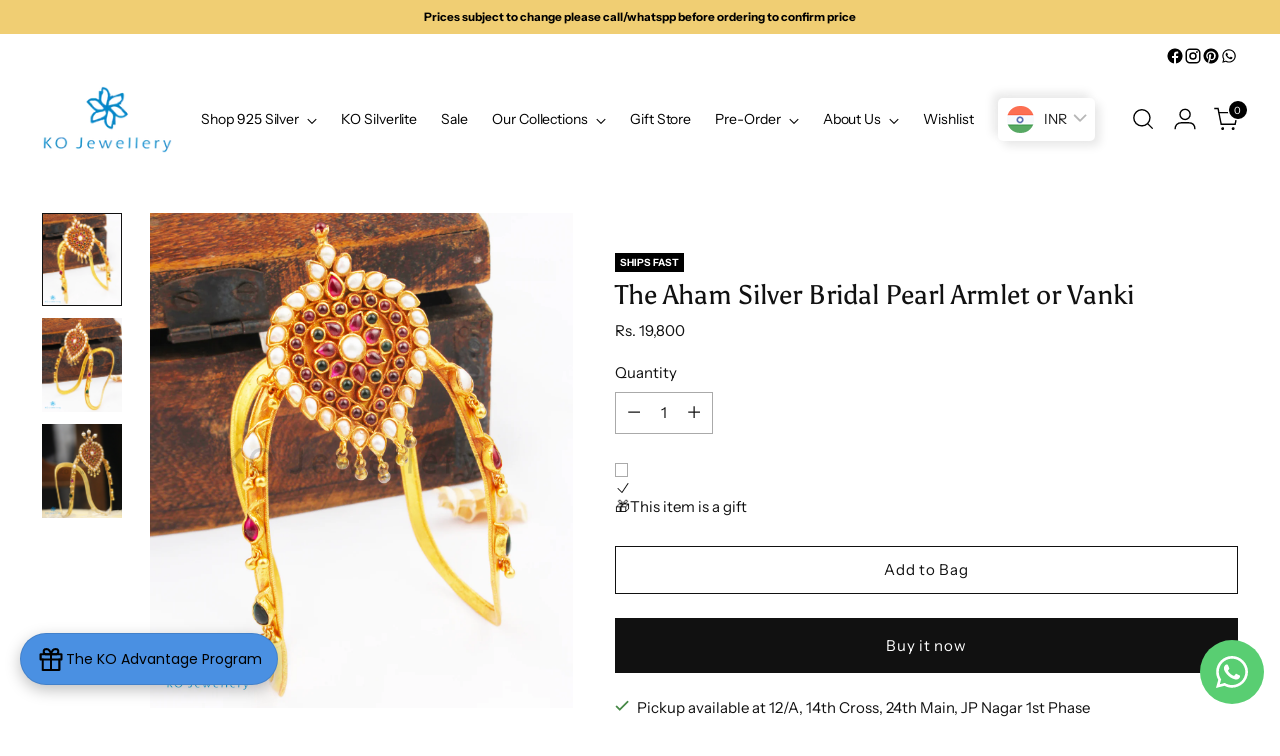

--- FILE ---
content_type: text/html; charset=utf-8
request_url: https://thekojewelleryshop.com/collections/armlet-vanki-bajubandh-indian-sterling-silver-jewellery/products/the-aham-silver-bridal-pearl-armlet-or-vanki
body_size: 81269
content:
<!doctype html>

<!--
  ___                 ___           ___           ___
       /  /\                     /__/\         /  /\         /  /\
      /  /:/_                    \  \:\       /  /:/        /  /::\
     /  /:/ /\  ___     ___       \  \:\     /  /:/        /  /:/\:\
    /  /:/ /:/ /__/\   /  /\  ___  \  \:\   /  /:/  ___   /  /:/  \:\
   /__/:/ /:/  \  \:\ /  /:/ /__/\  \__\:\ /__/:/  /  /\ /__/:/ \__\:\
   \  \:\/:/    \  \:\  /:/  \  \:\ /  /:/ \  \:\ /  /:/ \  \:\ /  /:/
    \  \::/      \  \:\/:/    \  \:\  /:/   \  \:\  /:/   \  \:\  /:/
     \  \:\       \  \::/      \  \:\/:/     \  \:\/:/     \  \:\/:/
      \  \:\       \__\/        \  \::/       \  \::/       \  \::/
       \__\/                     \__\/         \__\/         \__\/

  --------------------------------------------------------------------
  #  Stiletto v3.2.2
  #  Documentation: https://help.fluorescent.co/v/stiletto
  #  Purchase: https://themes.shopify.com/themes/stiletto/
  #  A product by Fluorescent: https://fluorescent.co/
  --------------------------------------------------------------------
-->

<html class="no-js" lang="en" style="--announcement-height: 1px;">
  <head>
    <!-- Gokwik theme code start -->
  <link rel="dns-prefetch" href="https://pdp.gokwik.co/">
  <link rel="dns-prefetch" href="https://api.gokwik.co">
    


  <script>
    window.gaTag = {ga4: "G-Y59554ZH43"}
    window.merchantInfo  = {
            mid: "19g6jm1j0gq6f",
            environment: "production",
            type: "merchantInfo",
      		storeId: "1293622",
      		fbpixel: "1011389453913294",
          }
    var productFormSelector = '';
    var cart = {"note":null,"attributes":{},"original_total_price":0,"total_price":0,"total_discount":0,"total_weight":0.0,"item_count":0,"items":[],"requires_shipping":false,"currency":"INR","items_subtotal_price":0,"cart_level_discount_applications":[],"checkout_charge_amount":0}
    var templateName = 'product'
  </script>

  <script src="https://pdp.gokwik.co/merchant-integration/build/merchant.integration.js?v4" defer></script>

  <script>
    if ('$' && '$' !== 'undefined') {
        const script = document.createElement('script');
        script.src = "https://www.googletagmanager.com/gtag/js?id="+ window.gaTag.ga4;
        script.defer = true;
        document.head.appendChild(script);
        window.dataLayer = window.dataLayer || [];
        function gtag(){dataLayer.push(arguments);}
        gtag('js', new Date());
        gtag('config', window.gaTag.ga4 ,{ 'groups': 'GA4','debug_mode':true });
    }
  </script>


  <script>
  const getCountryData = async(element) =>{
  const getCountry = await fetch("/browsing_context_suggestions.json");
  const response = await getCountry.json();
  const res = response?.detected_values?.country_name;
    let css= ""
  if(res === 'India'){
     css = `
  .shopifycheckoutbtn{display:none !important;}
  `
  }else{
      css = `
  .gokwik-checkout{display:none !important;}
  #gokwik-buy-now{display:none !important;}
  `
  }
    const styleElement = document.createElement("style");
styleElement.textContent = css;
    document.head.appendChild(styleElement);
}
  document.addEventListener("DOMContentLoaded", getCountryData);
</script>


  <script>
    window.addEventListener('gokwikLoaded', e => {
    var buyNowButton = document.getElementById('gokwik-buy-now');
if (buyNowButton) {
    buyNowButton.disabled = false;
    buyNowButton.classList.remove('disabled');
}
      var gokwikCheckoutButtons = document.querySelectorAll('.gokwik-checkout button');
gokwikCheckoutButtons.forEach(function(button) {
    button.disabled = false;
    button.classList.remove('disabled');
});
    //Do Not Touch This Line
    let clicked = false;
    let gokwikAdsID = "";
    const gokwikCheckoutEnable = (arrayOfElement) => {
      if (arrayOfElement.length === 0) return null;
      if (arrayOfElement.length > 1) {
        arrayOfElement.forEach(data => {
          if (data) {
            let targetElement = document.querySelectorAll(data);
            if (targetElement.length >= 1) {
              targetElement.forEach(element => {
                
                element.addEventListener("click", () => {
                  if (!clicked && gokwikAdsID) {
                    clicked = true;
                    gtag('event', 'conversion', {
                      'send_to': gokwikAdsID.toString().trim(),
                      'value': 0.0,
                      'currency': '',
                      'transaction_id': ''
                    });
                  }
                });
              });
            }
          }
        });
      }
    };
    gokwikCheckoutEnable(["#gokwik-buy-now",".gokwik-checkout button"])
    gokwikSdk.on('modal_closed', ()=>{
        clicked = false;
    })

    const targetElement = document.querySelector("body");
      function debounce(func, delay) {
        let timeoutId;
        return function () {
          const context = this;
          const args = arguments;
          clearTimeout(timeoutId);
          timeoutId = setTimeout(function () {
            func.apply(context, args);
          }, delay);
        };
      }

      const observer = new MutationObserver(() => {
     const addToCartButton = document.querySelector("button[name='add']");
const gokwikBuyNowButton = document.getElementById('gokwik-buy-now');

if (addToCartButton && addToCartButton.disabled) {
    gokwikBuyNowButton?.setAttribute('disabled', 'disabled');
} else {
    gokwikBuyNowButton?.removeAttribute('disabled');
}
        debouncedMyTimer();
      });

      const debouncedMyTimer = debounce(() => {
        observer.disconnect();
        //Do Not Touch this function
    
        gokwikCheckoutEnable(["#gokwik-buy-now",".gokwik-checkout button"])
        var gokwikCheckoutButtons = document.querySelectorAll('.gokwik-checkout button');
gokwikCheckoutButtons.forEach(function(button) {
    button.disabled = false;
    button.classList.remove('disabled');
});
        observer.observe(targetElement, { childList: true, subtree: true });
      }, 700);

      const config = { childList: true, subtree: true };
      observer.observe(targetElement, config);
    });
  </script>



<style>
  
  .gokwik-checkout {
    width: 100%;
    display: flex;
    justify-content: center;
    flex-direction: column;
    align-items: end;
    margin-bottom: 10px;
  }
  .gokwik-checkout button {
    max-width:100%;
    width: 100%;
    border: none;
    display: flex;
    justify-content: center;
    align-items: center;
    background: #111111;
    position: relative;
    cursor: pointer;
    border-radius: 0px;
    height:48px;
    font-family: inherit;
  }
  #gokwik-buy-now.disabled, .gokwik-disabled{
    opacity:0.5;
    cursor: not-allowed;
    }
    .gokwik-checkout button:focus {
    outline: none;
  }
  .gokwik-checkout button > span {
    display: flex;
  }
  .gokwik-checkout button > span.btn-text {
    display: flex;
    flex-direction: column;
    color: #ffffff;
    align-items: center;
  }
  .gokwik-checkout button > span.btn-text > span:last-child {
  	padding-top: 2px;
      font-size: 10px;
    line-height:10px;
    font-weight:400;
  }
  .gokwik-checkout button > span.btn-text > span:first-child {
     font-size: 14.5845px;
    letter-spacing:0.05em;
    line-height:14px;
  }
  .gokwik-checkout button > span.pay-opt-icon img:first-child {
    margin-right: 10px;
    margin-left: 10px;
  }
  /*   Additional */
  .gokwik-checkout button.disabled{
    opacity:0.5;
    cursor: not-allowed;
    }
  .gokwik-checkout button.disabled .addloadr#btn-loader{
     display: flex!important;
  }
    #gokwik-buy-now.disabled .addloadr#btn-loader{
     display: flex!important;
  }
      #gokwik-buy-now:disabled{
     cursor: not-allowed;
  }

/*-----------------------------------------------------------------------------  */
    @media (max-width:540px){
      #gokwik-buy-now{
        font-size:13.7735px!important;
      }
    }
/*-----------------------------------------------------------------------------  */
    

  

  
   #gokwik-buy-now {
     background: #111111;
     width: 100%;
     color: #FFFFFF;
     cursor: pointer;
     line-height: 1;
     border: none;
      font-size: 14.5845px;
    letter-spacing:0.05em;
    line-height:14px;
      margin-top: 10px;
     position:relative;
      height:48px;
    font-family: inherit;
text-transform: capitalize;
   }


  
  /* Loader CSS */
    #btn-loader{
      display: none;
      position: absolute;
      top: 0;
      bottom: 0;
      left: 0;
      right: 0;
      justify-content: center;
      align-items: center;
      background:#111111;
      border-radius:0px;

    }

  .cir-loader,
  .cir-loader:after {
    border-radius: 50%;
    width: 35px;
    height: 35px;
  }
  .cir-loader {
    margin: 6px auto;
    font-size: 10px;
    position: relative;
    text-indent: -9999em;
    border-top: 0.5em solid rgba(255, 255, 255, 0.2);
    border-right: 0.5em solid rgba(255, 255, 255, 0.2);
    border-bottom: 0.5em solid rgba(255, 255, 255, 0.2);
    border-left: 0.5em solid #ffffff;
    -webkit-transform: translateZ(0);
    -ms-transform: translateZ(0);
    transform: translateZ(0);
    -webkit-animation: load8 1.1s infinite linear;
    animation: load8 1.1s infinite linear;
  }
  @-webkit-keyframes load8 {
    0% {
      -webkit-transform: rotate(0deg);
      transform: rotate(0deg);
    }
    100% {
      -webkit-transform: rotate(360deg);
      transform: rotate(360deg);
    }
  }
  @keyframes load8 {
    0% {
      -webkit-transform: rotate(0deg);
      transform: rotate(0deg);
    }
    100% {
      -webkit-transform: rotate(360deg);
      transform: rotate(360deg);
    }
  }
</style>
 <!-- Gokwik theme code End -->


    
    <meta charset="UTF-8">
    <meta http-equiv="X-UA-Compatible" content="IE=edge,chrome=1">
    <meta name="viewport" content="width=device-width,initial-scale=1">
    






<link rel="preconnect" href="https://cdn.shopify.com" crossorigin><link rel="shortcut icon" href="//thekojewelleryshop.com/cdn/shop/files/ko_logo_-_Edited.png?crop=center&height=32&v=1614293193&width=32" type="image/png">





  
  
  
  
  





<meta name="twitter:image:width" content="480">
<meta name="twitter:image:height" content="480">


    <script>
  console.log('Stiletto v3.2.2 by Fluorescent');

  document.documentElement.className = document.documentElement.className.replace('no-js', '');
  if (window.matchMedia(`(prefers-reduced-motion: reduce)`) === true || window.matchMedia(`(prefers-reduced-motion: reduce)`).matches === true) {
    document.documentElement.classList.add('prefers-reduced-motion');
  } else {
    document.documentElement.classList.add('do-anim');
  }

  window.theme = {
    version: 'v3.2.2',
    themeName: 'Stiletto',
    moneyFormat: "\u003cspan class=money\u003e\u003cspan class='money'\u003eRs. {{amount_no_decimals}}\u003c\/span\u003e\u003c\/span\u003e",
    strings: {
      name: "KO Jewellery",
      accessibility: {
        play_video: "Play",
        pause_video: "Pause",
        range_lower: "Lower",
        range_upper: "Upper"
      },
      product: {
        no_shipping_rates: "Shipping rate unavailable",
        country_placeholder: "Country\/Region",
        review: "Write a review"
      },
      products: {
        product: {
          unavailable: "Unavailable",
          unitPrice: "Unit price",
          unitPriceSeparator: "per",
          sku: "SKU"
        }
      },
      cart: {
        editCartNote: "Edit order notes",
        addCartNote: "Add order notes",
        quantityError: "You have the maximum number of this product in your cart"
      },
      pagination: {
        viewing: "You’re viewing {{ of }} of {{ total }}",
        products: "products",
        results: "results"
      }
    },
    routes: {
      root: "/",
      cart: {
        base: "/cart",
        add: "/cart/add",
        change: "/cart/change",
        update: "/cart/update",
        clear: "/cart/clear",
        // Manual routes until Shopify adds support
        shipping: "/cart/shipping_rates",
      },
      // Manual routes until Shopify adds support
      products: "/products",
      productRecommendations: "/recommendations/products",
      predictive_search_url: '/search/suggest',
    },
    icons: {
      chevron: "\u003cspan class=\"icon icon-new icon-chevron \"\u003e\n  \u003csvg viewBox=\"0 0 24 24\" fill=\"none\" xmlns=\"http:\/\/www.w3.org\/2000\/svg\"\u003e\u003cpath d=\"M1.875 7.438 12 17.563 22.125 7.438\" stroke=\"currentColor\" stroke-width=\"2\"\/\u003e\u003c\/svg\u003e\n\u003c\/span\u003e\n",
      close: "\u003cspan class=\"icon icon-new icon-close \"\u003e\n  \u003csvg viewBox=\"0 0 24 24\" fill=\"none\" xmlns=\"http:\/\/www.w3.org\/2000\/svg\"\u003e\u003cpath d=\"M2.66 1.34 2 .68.68 2l.66.66 1.32-1.32zm18.68 21.32.66.66L23.32 22l-.66-.66-1.32 1.32zm1.32-20 .66-.66L22 .68l-.66.66 1.32 1.32zM1.34 21.34.68 22 2 23.32l.66-.66-1.32-1.32zm0-18.68 10 10 1.32-1.32-10-10-1.32 1.32zm11.32 10 10-10-1.32-1.32-10 10 1.32 1.32zm-1.32-1.32-10 10 1.32 1.32 10-10-1.32-1.32zm0 1.32 10 10 1.32-1.32-10-10-1.32 1.32z\" fill=\"currentColor\"\/\u003e\u003c\/svg\u003e\n\u003c\/span\u003e\n",
      zoom: "\u003cspan class=\"icon icon-new icon-zoom \"\u003e\n  \u003csvg viewBox=\"0 0 24 24\" fill=\"none\" xmlns=\"http:\/\/www.w3.org\/2000\/svg\"\u003e\u003cpath d=\"M10.3,19.71c5.21,0,9.44-4.23,9.44-9.44S15.51,.83,10.3,.83,.86,5.05,.86,10.27s4.23,9.44,9.44,9.44Z\" fill=\"none\" stroke=\"currentColor\" stroke-linecap=\"round\" stroke-miterlimit=\"10\" stroke-width=\"1.63\"\/\u003e\n          \u003cpath d=\"M5.05,10.27H15.54\" fill=\"none\" stroke=\"currentColor\" stroke-miterlimit=\"10\" stroke-width=\"1.63\"\/\u003e\n          \u003cpath class=\"cross-up\" d=\"M10.3,5.02V15.51\" fill=\"none\" stroke=\"currentColor\" stroke-miterlimit=\"10\" stroke-width=\"1.63\"\/\u003e\n          \u003cpath d=\"M16.92,16.9l6.49,6.49\" fill=\"none\" stroke=\"currentColor\" stroke-miterlimit=\"10\" stroke-width=\"1.63\"\/\u003e\u003c\/svg\u003e\n\u003c\/span\u003e\n"
    },
    coreData: {
      n: "Stiletto",
      v: "v3.2.2",
    }
  }

  window.theme.searchableFields = "product_type,title,variants.title,vendor";

  
    window.theme.allCountryOptionTags = "\u003coption value=\"India\" data-provinces=\"[[\u0026quot;Andaman and Nicobar Islands\u0026quot;,\u0026quot;Andaman and Nicobar Islands\u0026quot;],[\u0026quot;Andhra Pradesh\u0026quot;,\u0026quot;Andhra Pradesh\u0026quot;],[\u0026quot;Arunachal Pradesh\u0026quot;,\u0026quot;Arunachal Pradesh\u0026quot;],[\u0026quot;Assam\u0026quot;,\u0026quot;Assam\u0026quot;],[\u0026quot;Bihar\u0026quot;,\u0026quot;Bihar\u0026quot;],[\u0026quot;Chandigarh\u0026quot;,\u0026quot;Chandigarh\u0026quot;],[\u0026quot;Chhattisgarh\u0026quot;,\u0026quot;Chhattisgarh\u0026quot;],[\u0026quot;Dadra and Nagar Haveli\u0026quot;,\u0026quot;Dadra and Nagar Haveli\u0026quot;],[\u0026quot;Daman and Diu\u0026quot;,\u0026quot;Daman and Diu\u0026quot;],[\u0026quot;Delhi\u0026quot;,\u0026quot;Delhi\u0026quot;],[\u0026quot;Goa\u0026quot;,\u0026quot;Goa\u0026quot;],[\u0026quot;Gujarat\u0026quot;,\u0026quot;Gujarat\u0026quot;],[\u0026quot;Haryana\u0026quot;,\u0026quot;Haryana\u0026quot;],[\u0026quot;Himachal Pradesh\u0026quot;,\u0026quot;Himachal Pradesh\u0026quot;],[\u0026quot;Jammu and Kashmir\u0026quot;,\u0026quot;Jammu and Kashmir\u0026quot;],[\u0026quot;Jharkhand\u0026quot;,\u0026quot;Jharkhand\u0026quot;],[\u0026quot;Karnataka\u0026quot;,\u0026quot;Karnataka\u0026quot;],[\u0026quot;Kerala\u0026quot;,\u0026quot;Kerala\u0026quot;],[\u0026quot;Ladakh\u0026quot;,\u0026quot;Ladakh\u0026quot;],[\u0026quot;Lakshadweep\u0026quot;,\u0026quot;Lakshadweep\u0026quot;],[\u0026quot;Madhya Pradesh\u0026quot;,\u0026quot;Madhya Pradesh\u0026quot;],[\u0026quot;Maharashtra\u0026quot;,\u0026quot;Maharashtra\u0026quot;],[\u0026quot;Manipur\u0026quot;,\u0026quot;Manipur\u0026quot;],[\u0026quot;Meghalaya\u0026quot;,\u0026quot;Meghalaya\u0026quot;],[\u0026quot;Mizoram\u0026quot;,\u0026quot;Mizoram\u0026quot;],[\u0026quot;Nagaland\u0026quot;,\u0026quot;Nagaland\u0026quot;],[\u0026quot;Odisha\u0026quot;,\u0026quot;Odisha\u0026quot;],[\u0026quot;Puducherry\u0026quot;,\u0026quot;Puducherry\u0026quot;],[\u0026quot;Punjab\u0026quot;,\u0026quot;Punjab\u0026quot;],[\u0026quot;Rajasthan\u0026quot;,\u0026quot;Rajasthan\u0026quot;],[\u0026quot;Sikkim\u0026quot;,\u0026quot;Sikkim\u0026quot;],[\u0026quot;Tamil Nadu\u0026quot;,\u0026quot;Tamil Nadu\u0026quot;],[\u0026quot;Telangana\u0026quot;,\u0026quot;Telangana\u0026quot;],[\u0026quot;Tripura\u0026quot;,\u0026quot;Tripura\u0026quot;],[\u0026quot;Uttar Pradesh\u0026quot;,\u0026quot;Uttar Pradesh\u0026quot;],[\u0026quot;Uttarakhand\u0026quot;,\u0026quot;Uttarakhand\u0026quot;],[\u0026quot;West Bengal\u0026quot;,\u0026quot;West Bengal\u0026quot;]]\"\u003eIndia\u003c\/option\u003e\n\u003coption value=\"Singapore\" data-provinces=\"[]\"\u003eSingapore\u003c\/option\u003e\n\u003coption value=\"---\" data-provinces=\"[]\"\u003e---\u003c\/option\u003e\n\u003coption value=\"Afghanistan\" data-provinces=\"[]\"\u003eAfghanistan\u003c\/option\u003e\n\u003coption value=\"Aland Islands\" data-provinces=\"[]\"\u003eÅland Islands\u003c\/option\u003e\n\u003coption value=\"Albania\" data-provinces=\"[]\"\u003eAlbania\u003c\/option\u003e\n\u003coption value=\"Algeria\" data-provinces=\"[]\"\u003eAlgeria\u003c\/option\u003e\n\u003coption value=\"Andorra\" data-provinces=\"[]\"\u003eAndorra\u003c\/option\u003e\n\u003coption value=\"Angola\" data-provinces=\"[]\"\u003eAngola\u003c\/option\u003e\n\u003coption value=\"Anguilla\" data-provinces=\"[]\"\u003eAnguilla\u003c\/option\u003e\n\u003coption value=\"Antigua And Barbuda\" data-provinces=\"[]\"\u003eAntigua \u0026 Barbuda\u003c\/option\u003e\n\u003coption value=\"Argentina\" data-provinces=\"[[\u0026quot;Buenos Aires\u0026quot;,\u0026quot;Buenos Aires Province\u0026quot;],[\u0026quot;Catamarca\u0026quot;,\u0026quot;Catamarca\u0026quot;],[\u0026quot;Chaco\u0026quot;,\u0026quot;Chaco\u0026quot;],[\u0026quot;Chubut\u0026quot;,\u0026quot;Chubut\u0026quot;],[\u0026quot;Ciudad Autónoma de Buenos Aires\u0026quot;,\u0026quot;Buenos Aires (Autonomous City)\u0026quot;],[\u0026quot;Corrientes\u0026quot;,\u0026quot;Corrientes\u0026quot;],[\u0026quot;Córdoba\u0026quot;,\u0026quot;Córdoba\u0026quot;],[\u0026quot;Entre Ríos\u0026quot;,\u0026quot;Entre Ríos\u0026quot;],[\u0026quot;Formosa\u0026quot;,\u0026quot;Formosa\u0026quot;],[\u0026quot;Jujuy\u0026quot;,\u0026quot;Jujuy\u0026quot;],[\u0026quot;La Pampa\u0026quot;,\u0026quot;La Pampa\u0026quot;],[\u0026quot;La Rioja\u0026quot;,\u0026quot;La Rioja\u0026quot;],[\u0026quot;Mendoza\u0026quot;,\u0026quot;Mendoza\u0026quot;],[\u0026quot;Misiones\u0026quot;,\u0026quot;Misiones\u0026quot;],[\u0026quot;Neuquén\u0026quot;,\u0026quot;Neuquén\u0026quot;],[\u0026quot;Río Negro\u0026quot;,\u0026quot;Río Negro\u0026quot;],[\u0026quot;Salta\u0026quot;,\u0026quot;Salta\u0026quot;],[\u0026quot;San Juan\u0026quot;,\u0026quot;San Juan\u0026quot;],[\u0026quot;San Luis\u0026quot;,\u0026quot;San Luis\u0026quot;],[\u0026quot;Santa Cruz\u0026quot;,\u0026quot;Santa Cruz\u0026quot;],[\u0026quot;Santa Fe\u0026quot;,\u0026quot;Santa Fe\u0026quot;],[\u0026quot;Santiago Del Estero\u0026quot;,\u0026quot;Santiago del Estero\u0026quot;],[\u0026quot;Tierra Del Fuego\u0026quot;,\u0026quot;Tierra del Fuego\u0026quot;],[\u0026quot;Tucumán\u0026quot;,\u0026quot;Tucumán\u0026quot;]]\"\u003eArgentina\u003c\/option\u003e\n\u003coption value=\"Armenia\" data-provinces=\"[]\"\u003eArmenia\u003c\/option\u003e\n\u003coption value=\"Aruba\" data-provinces=\"[]\"\u003eAruba\u003c\/option\u003e\n\u003coption value=\"Ascension Island\" data-provinces=\"[]\"\u003eAscension Island\u003c\/option\u003e\n\u003coption value=\"Australia\" data-provinces=\"[[\u0026quot;Australian Capital Territory\u0026quot;,\u0026quot;Australian Capital Territory\u0026quot;],[\u0026quot;New South Wales\u0026quot;,\u0026quot;New South Wales\u0026quot;],[\u0026quot;Northern Territory\u0026quot;,\u0026quot;Northern Territory\u0026quot;],[\u0026quot;Queensland\u0026quot;,\u0026quot;Queensland\u0026quot;],[\u0026quot;South Australia\u0026quot;,\u0026quot;South Australia\u0026quot;],[\u0026quot;Tasmania\u0026quot;,\u0026quot;Tasmania\u0026quot;],[\u0026quot;Victoria\u0026quot;,\u0026quot;Victoria\u0026quot;],[\u0026quot;Western Australia\u0026quot;,\u0026quot;Western Australia\u0026quot;]]\"\u003eAustralia\u003c\/option\u003e\n\u003coption value=\"Austria\" data-provinces=\"[]\"\u003eAustria\u003c\/option\u003e\n\u003coption value=\"Azerbaijan\" data-provinces=\"[]\"\u003eAzerbaijan\u003c\/option\u003e\n\u003coption value=\"Bahamas\" data-provinces=\"[]\"\u003eBahamas\u003c\/option\u003e\n\u003coption value=\"Bahrain\" data-provinces=\"[]\"\u003eBahrain\u003c\/option\u003e\n\u003coption value=\"Bangladesh\" data-provinces=\"[]\"\u003eBangladesh\u003c\/option\u003e\n\u003coption value=\"Barbados\" data-provinces=\"[]\"\u003eBarbados\u003c\/option\u003e\n\u003coption value=\"Belarus\" data-provinces=\"[]\"\u003eBelarus\u003c\/option\u003e\n\u003coption value=\"Belgium\" data-provinces=\"[]\"\u003eBelgium\u003c\/option\u003e\n\u003coption value=\"Belize\" data-provinces=\"[]\"\u003eBelize\u003c\/option\u003e\n\u003coption value=\"Benin\" data-provinces=\"[]\"\u003eBenin\u003c\/option\u003e\n\u003coption value=\"Bermuda\" data-provinces=\"[]\"\u003eBermuda\u003c\/option\u003e\n\u003coption value=\"Bhutan\" data-provinces=\"[]\"\u003eBhutan\u003c\/option\u003e\n\u003coption value=\"Bolivia\" data-provinces=\"[]\"\u003eBolivia\u003c\/option\u003e\n\u003coption value=\"Bosnia And Herzegovina\" data-provinces=\"[]\"\u003eBosnia \u0026 Herzegovina\u003c\/option\u003e\n\u003coption value=\"Botswana\" data-provinces=\"[]\"\u003eBotswana\u003c\/option\u003e\n\u003coption value=\"Brazil\" data-provinces=\"[[\u0026quot;Acre\u0026quot;,\u0026quot;Acre\u0026quot;],[\u0026quot;Alagoas\u0026quot;,\u0026quot;Alagoas\u0026quot;],[\u0026quot;Amapá\u0026quot;,\u0026quot;Amapá\u0026quot;],[\u0026quot;Amazonas\u0026quot;,\u0026quot;Amazonas\u0026quot;],[\u0026quot;Bahia\u0026quot;,\u0026quot;Bahia\u0026quot;],[\u0026quot;Ceará\u0026quot;,\u0026quot;Ceará\u0026quot;],[\u0026quot;Distrito Federal\u0026quot;,\u0026quot;Federal District\u0026quot;],[\u0026quot;Espírito Santo\u0026quot;,\u0026quot;Espírito Santo\u0026quot;],[\u0026quot;Goiás\u0026quot;,\u0026quot;Goiás\u0026quot;],[\u0026quot;Maranhão\u0026quot;,\u0026quot;Maranhão\u0026quot;],[\u0026quot;Mato Grosso\u0026quot;,\u0026quot;Mato Grosso\u0026quot;],[\u0026quot;Mato Grosso do Sul\u0026quot;,\u0026quot;Mato Grosso do Sul\u0026quot;],[\u0026quot;Minas Gerais\u0026quot;,\u0026quot;Minas Gerais\u0026quot;],[\u0026quot;Paraná\u0026quot;,\u0026quot;Paraná\u0026quot;],[\u0026quot;Paraíba\u0026quot;,\u0026quot;Paraíba\u0026quot;],[\u0026quot;Pará\u0026quot;,\u0026quot;Pará\u0026quot;],[\u0026quot;Pernambuco\u0026quot;,\u0026quot;Pernambuco\u0026quot;],[\u0026quot;Piauí\u0026quot;,\u0026quot;Piauí\u0026quot;],[\u0026quot;Rio Grande do Norte\u0026quot;,\u0026quot;Rio Grande do Norte\u0026quot;],[\u0026quot;Rio Grande do Sul\u0026quot;,\u0026quot;Rio Grande do Sul\u0026quot;],[\u0026quot;Rio de Janeiro\u0026quot;,\u0026quot;Rio de Janeiro\u0026quot;],[\u0026quot;Rondônia\u0026quot;,\u0026quot;Rondônia\u0026quot;],[\u0026quot;Roraima\u0026quot;,\u0026quot;Roraima\u0026quot;],[\u0026quot;Santa Catarina\u0026quot;,\u0026quot;Santa Catarina\u0026quot;],[\u0026quot;Sergipe\u0026quot;,\u0026quot;Sergipe\u0026quot;],[\u0026quot;São Paulo\u0026quot;,\u0026quot;São Paulo\u0026quot;],[\u0026quot;Tocantins\u0026quot;,\u0026quot;Tocantins\u0026quot;]]\"\u003eBrazil\u003c\/option\u003e\n\u003coption value=\"British Indian Ocean Territory\" data-provinces=\"[]\"\u003eBritish Indian Ocean Territory\u003c\/option\u003e\n\u003coption value=\"Virgin Islands, British\" data-provinces=\"[]\"\u003eBritish Virgin Islands\u003c\/option\u003e\n\u003coption value=\"Brunei\" data-provinces=\"[]\"\u003eBrunei\u003c\/option\u003e\n\u003coption value=\"Bulgaria\" data-provinces=\"[]\"\u003eBulgaria\u003c\/option\u003e\n\u003coption value=\"Burkina Faso\" data-provinces=\"[]\"\u003eBurkina Faso\u003c\/option\u003e\n\u003coption value=\"Burundi\" data-provinces=\"[]\"\u003eBurundi\u003c\/option\u003e\n\u003coption value=\"Cambodia\" data-provinces=\"[]\"\u003eCambodia\u003c\/option\u003e\n\u003coption value=\"Republic of Cameroon\" data-provinces=\"[]\"\u003eCameroon\u003c\/option\u003e\n\u003coption value=\"Canada\" data-provinces=\"[[\u0026quot;Alberta\u0026quot;,\u0026quot;Alberta\u0026quot;],[\u0026quot;British Columbia\u0026quot;,\u0026quot;British Columbia\u0026quot;],[\u0026quot;Manitoba\u0026quot;,\u0026quot;Manitoba\u0026quot;],[\u0026quot;New Brunswick\u0026quot;,\u0026quot;New Brunswick\u0026quot;],[\u0026quot;Newfoundland and Labrador\u0026quot;,\u0026quot;Newfoundland and Labrador\u0026quot;],[\u0026quot;Northwest Territories\u0026quot;,\u0026quot;Northwest Territories\u0026quot;],[\u0026quot;Nova Scotia\u0026quot;,\u0026quot;Nova Scotia\u0026quot;],[\u0026quot;Nunavut\u0026quot;,\u0026quot;Nunavut\u0026quot;],[\u0026quot;Ontario\u0026quot;,\u0026quot;Ontario\u0026quot;],[\u0026quot;Prince Edward Island\u0026quot;,\u0026quot;Prince Edward Island\u0026quot;],[\u0026quot;Quebec\u0026quot;,\u0026quot;Quebec\u0026quot;],[\u0026quot;Saskatchewan\u0026quot;,\u0026quot;Saskatchewan\u0026quot;],[\u0026quot;Yukon\u0026quot;,\u0026quot;Yukon\u0026quot;]]\"\u003eCanada\u003c\/option\u003e\n\u003coption value=\"Cape Verde\" data-provinces=\"[]\"\u003eCape Verde\u003c\/option\u003e\n\u003coption value=\"Caribbean Netherlands\" data-provinces=\"[]\"\u003eCaribbean Netherlands\u003c\/option\u003e\n\u003coption value=\"Cayman Islands\" data-provinces=\"[]\"\u003eCayman Islands\u003c\/option\u003e\n\u003coption value=\"Central African Republic\" data-provinces=\"[]\"\u003eCentral African Republic\u003c\/option\u003e\n\u003coption value=\"Chad\" data-provinces=\"[]\"\u003eChad\u003c\/option\u003e\n\u003coption value=\"Chile\" data-provinces=\"[[\u0026quot;Antofagasta\u0026quot;,\u0026quot;Antofagasta\u0026quot;],[\u0026quot;Araucanía\u0026quot;,\u0026quot;Araucanía\u0026quot;],[\u0026quot;Arica and Parinacota\u0026quot;,\u0026quot;Arica y Parinacota\u0026quot;],[\u0026quot;Atacama\u0026quot;,\u0026quot;Atacama\u0026quot;],[\u0026quot;Aysén\u0026quot;,\u0026quot;Aysén\u0026quot;],[\u0026quot;Biobío\u0026quot;,\u0026quot;Bío Bío\u0026quot;],[\u0026quot;Coquimbo\u0026quot;,\u0026quot;Coquimbo\u0026quot;],[\u0026quot;Los Lagos\u0026quot;,\u0026quot;Los Lagos\u0026quot;],[\u0026quot;Los Ríos\u0026quot;,\u0026quot;Los Ríos\u0026quot;],[\u0026quot;Magallanes\u0026quot;,\u0026quot;Magallanes Region\u0026quot;],[\u0026quot;Maule\u0026quot;,\u0026quot;Maule\u0026quot;],[\u0026quot;O\u0026#39;Higgins\u0026quot;,\u0026quot;Libertador General Bernardo O’Higgins\u0026quot;],[\u0026quot;Santiago\u0026quot;,\u0026quot;Santiago Metropolitan\u0026quot;],[\u0026quot;Tarapacá\u0026quot;,\u0026quot;Tarapacá\u0026quot;],[\u0026quot;Valparaíso\u0026quot;,\u0026quot;Valparaíso\u0026quot;],[\u0026quot;Ñuble\u0026quot;,\u0026quot;Ñuble\u0026quot;]]\"\u003eChile\u003c\/option\u003e\n\u003coption value=\"China\" data-provinces=\"[[\u0026quot;Anhui\u0026quot;,\u0026quot;Anhui\u0026quot;],[\u0026quot;Beijing\u0026quot;,\u0026quot;Beijing\u0026quot;],[\u0026quot;Chongqing\u0026quot;,\u0026quot;Chongqing\u0026quot;],[\u0026quot;Fujian\u0026quot;,\u0026quot;Fujian\u0026quot;],[\u0026quot;Gansu\u0026quot;,\u0026quot;Gansu\u0026quot;],[\u0026quot;Guangdong\u0026quot;,\u0026quot;Guangdong\u0026quot;],[\u0026quot;Guangxi\u0026quot;,\u0026quot;Guangxi\u0026quot;],[\u0026quot;Guizhou\u0026quot;,\u0026quot;Guizhou\u0026quot;],[\u0026quot;Hainan\u0026quot;,\u0026quot;Hainan\u0026quot;],[\u0026quot;Hebei\u0026quot;,\u0026quot;Hebei\u0026quot;],[\u0026quot;Heilongjiang\u0026quot;,\u0026quot;Heilongjiang\u0026quot;],[\u0026quot;Henan\u0026quot;,\u0026quot;Henan\u0026quot;],[\u0026quot;Hubei\u0026quot;,\u0026quot;Hubei\u0026quot;],[\u0026quot;Hunan\u0026quot;,\u0026quot;Hunan\u0026quot;],[\u0026quot;Inner Mongolia\u0026quot;,\u0026quot;Inner Mongolia\u0026quot;],[\u0026quot;Jiangsu\u0026quot;,\u0026quot;Jiangsu\u0026quot;],[\u0026quot;Jiangxi\u0026quot;,\u0026quot;Jiangxi\u0026quot;],[\u0026quot;Jilin\u0026quot;,\u0026quot;Jilin\u0026quot;],[\u0026quot;Liaoning\u0026quot;,\u0026quot;Liaoning\u0026quot;],[\u0026quot;Ningxia\u0026quot;,\u0026quot;Ningxia\u0026quot;],[\u0026quot;Qinghai\u0026quot;,\u0026quot;Qinghai\u0026quot;],[\u0026quot;Shaanxi\u0026quot;,\u0026quot;Shaanxi\u0026quot;],[\u0026quot;Shandong\u0026quot;,\u0026quot;Shandong\u0026quot;],[\u0026quot;Shanghai\u0026quot;,\u0026quot;Shanghai\u0026quot;],[\u0026quot;Shanxi\u0026quot;,\u0026quot;Shanxi\u0026quot;],[\u0026quot;Sichuan\u0026quot;,\u0026quot;Sichuan\u0026quot;],[\u0026quot;Tianjin\u0026quot;,\u0026quot;Tianjin\u0026quot;],[\u0026quot;Xinjiang\u0026quot;,\u0026quot;Xinjiang\u0026quot;],[\u0026quot;Xizang\u0026quot;,\u0026quot;Tibet\u0026quot;],[\u0026quot;Yunnan\u0026quot;,\u0026quot;Yunnan\u0026quot;],[\u0026quot;Zhejiang\u0026quot;,\u0026quot;Zhejiang\u0026quot;]]\"\u003eChina\u003c\/option\u003e\n\u003coption value=\"Christmas Island\" data-provinces=\"[]\"\u003eChristmas Island\u003c\/option\u003e\n\u003coption value=\"Cocos (Keeling) Islands\" data-provinces=\"[]\"\u003eCocos (Keeling) Islands\u003c\/option\u003e\n\u003coption value=\"Colombia\" data-provinces=\"[[\u0026quot;Amazonas\u0026quot;,\u0026quot;Amazonas\u0026quot;],[\u0026quot;Antioquia\u0026quot;,\u0026quot;Antioquia\u0026quot;],[\u0026quot;Arauca\u0026quot;,\u0026quot;Arauca\u0026quot;],[\u0026quot;Atlántico\u0026quot;,\u0026quot;Atlántico\u0026quot;],[\u0026quot;Bogotá, D.C.\u0026quot;,\u0026quot;Capital District\u0026quot;],[\u0026quot;Bolívar\u0026quot;,\u0026quot;Bolívar\u0026quot;],[\u0026quot;Boyacá\u0026quot;,\u0026quot;Boyacá\u0026quot;],[\u0026quot;Caldas\u0026quot;,\u0026quot;Caldas\u0026quot;],[\u0026quot;Caquetá\u0026quot;,\u0026quot;Caquetá\u0026quot;],[\u0026quot;Casanare\u0026quot;,\u0026quot;Casanare\u0026quot;],[\u0026quot;Cauca\u0026quot;,\u0026quot;Cauca\u0026quot;],[\u0026quot;Cesar\u0026quot;,\u0026quot;Cesar\u0026quot;],[\u0026quot;Chocó\u0026quot;,\u0026quot;Chocó\u0026quot;],[\u0026quot;Cundinamarca\u0026quot;,\u0026quot;Cundinamarca\u0026quot;],[\u0026quot;Córdoba\u0026quot;,\u0026quot;Córdoba\u0026quot;],[\u0026quot;Guainía\u0026quot;,\u0026quot;Guainía\u0026quot;],[\u0026quot;Guaviare\u0026quot;,\u0026quot;Guaviare\u0026quot;],[\u0026quot;Huila\u0026quot;,\u0026quot;Huila\u0026quot;],[\u0026quot;La Guajira\u0026quot;,\u0026quot;La Guajira\u0026quot;],[\u0026quot;Magdalena\u0026quot;,\u0026quot;Magdalena\u0026quot;],[\u0026quot;Meta\u0026quot;,\u0026quot;Meta\u0026quot;],[\u0026quot;Nariño\u0026quot;,\u0026quot;Nariño\u0026quot;],[\u0026quot;Norte de Santander\u0026quot;,\u0026quot;Norte de Santander\u0026quot;],[\u0026quot;Putumayo\u0026quot;,\u0026quot;Putumayo\u0026quot;],[\u0026quot;Quindío\u0026quot;,\u0026quot;Quindío\u0026quot;],[\u0026quot;Risaralda\u0026quot;,\u0026quot;Risaralda\u0026quot;],[\u0026quot;San Andrés, Providencia y Santa Catalina\u0026quot;,\u0026quot;San Andrés \\u0026 Providencia\u0026quot;],[\u0026quot;Santander\u0026quot;,\u0026quot;Santander\u0026quot;],[\u0026quot;Sucre\u0026quot;,\u0026quot;Sucre\u0026quot;],[\u0026quot;Tolima\u0026quot;,\u0026quot;Tolima\u0026quot;],[\u0026quot;Valle del Cauca\u0026quot;,\u0026quot;Valle del Cauca\u0026quot;],[\u0026quot;Vaupés\u0026quot;,\u0026quot;Vaupés\u0026quot;],[\u0026quot;Vichada\u0026quot;,\u0026quot;Vichada\u0026quot;]]\"\u003eColombia\u003c\/option\u003e\n\u003coption value=\"Comoros\" data-provinces=\"[]\"\u003eComoros\u003c\/option\u003e\n\u003coption value=\"Congo\" data-provinces=\"[]\"\u003eCongo - Brazzaville\u003c\/option\u003e\n\u003coption value=\"Congo, The Democratic Republic Of The\" data-provinces=\"[]\"\u003eCongo - Kinshasa\u003c\/option\u003e\n\u003coption value=\"Cook Islands\" data-provinces=\"[]\"\u003eCook Islands\u003c\/option\u003e\n\u003coption value=\"Costa Rica\" data-provinces=\"[[\u0026quot;Alajuela\u0026quot;,\u0026quot;Alajuela\u0026quot;],[\u0026quot;Cartago\u0026quot;,\u0026quot;Cartago\u0026quot;],[\u0026quot;Guanacaste\u0026quot;,\u0026quot;Guanacaste\u0026quot;],[\u0026quot;Heredia\u0026quot;,\u0026quot;Heredia\u0026quot;],[\u0026quot;Limón\u0026quot;,\u0026quot;Limón\u0026quot;],[\u0026quot;Puntarenas\u0026quot;,\u0026quot;Puntarenas\u0026quot;],[\u0026quot;San José\u0026quot;,\u0026quot;San José\u0026quot;]]\"\u003eCosta Rica\u003c\/option\u003e\n\u003coption value=\"Croatia\" data-provinces=\"[]\"\u003eCroatia\u003c\/option\u003e\n\u003coption value=\"Curaçao\" data-provinces=\"[]\"\u003eCuraçao\u003c\/option\u003e\n\u003coption value=\"Cyprus\" data-provinces=\"[]\"\u003eCyprus\u003c\/option\u003e\n\u003coption value=\"Czech Republic\" data-provinces=\"[]\"\u003eCzechia\u003c\/option\u003e\n\u003coption value=\"Côte d'Ivoire\" data-provinces=\"[]\"\u003eCôte d’Ivoire\u003c\/option\u003e\n\u003coption value=\"Denmark\" data-provinces=\"[]\"\u003eDenmark\u003c\/option\u003e\n\u003coption value=\"Djibouti\" data-provinces=\"[]\"\u003eDjibouti\u003c\/option\u003e\n\u003coption value=\"Dominica\" data-provinces=\"[]\"\u003eDominica\u003c\/option\u003e\n\u003coption value=\"Dominican Republic\" data-provinces=\"[]\"\u003eDominican Republic\u003c\/option\u003e\n\u003coption value=\"Ecuador\" data-provinces=\"[]\"\u003eEcuador\u003c\/option\u003e\n\u003coption value=\"Egypt\" data-provinces=\"[[\u0026quot;6th of October\u0026quot;,\u0026quot;6th of October\u0026quot;],[\u0026quot;Al Sharqia\u0026quot;,\u0026quot;Al Sharqia\u0026quot;],[\u0026quot;Alexandria\u0026quot;,\u0026quot;Alexandria\u0026quot;],[\u0026quot;Aswan\u0026quot;,\u0026quot;Aswan\u0026quot;],[\u0026quot;Asyut\u0026quot;,\u0026quot;Asyut\u0026quot;],[\u0026quot;Beheira\u0026quot;,\u0026quot;Beheira\u0026quot;],[\u0026quot;Beni Suef\u0026quot;,\u0026quot;Beni Suef\u0026quot;],[\u0026quot;Cairo\u0026quot;,\u0026quot;Cairo\u0026quot;],[\u0026quot;Dakahlia\u0026quot;,\u0026quot;Dakahlia\u0026quot;],[\u0026quot;Damietta\u0026quot;,\u0026quot;Damietta\u0026quot;],[\u0026quot;Faiyum\u0026quot;,\u0026quot;Faiyum\u0026quot;],[\u0026quot;Gharbia\u0026quot;,\u0026quot;Gharbia\u0026quot;],[\u0026quot;Giza\u0026quot;,\u0026quot;Giza\u0026quot;],[\u0026quot;Helwan\u0026quot;,\u0026quot;Helwan\u0026quot;],[\u0026quot;Ismailia\u0026quot;,\u0026quot;Ismailia\u0026quot;],[\u0026quot;Kafr el-Sheikh\u0026quot;,\u0026quot;Kafr el-Sheikh\u0026quot;],[\u0026quot;Luxor\u0026quot;,\u0026quot;Luxor\u0026quot;],[\u0026quot;Matrouh\u0026quot;,\u0026quot;Matrouh\u0026quot;],[\u0026quot;Minya\u0026quot;,\u0026quot;Minya\u0026quot;],[\u0026quot;Monufia\u0026quot;,\u0026quot;Monufia\u0026quot;],[\u0026quot;New Valley\u0026quot;,\u0026quot;New Valley\u0026quot;],[\u0026quot;North Sinai\u0026quot;,\u0026quot;North Sinai\u0026quot;],[\u0026quot;Port Said\u0026quot;,\u0026quot;Port Said\u0026quot;],[\u0026quot;Qalyubia\u0026quot;,\u0026quot;Qalyubia\u0026quot;],[\u0026quot;Qena\u0026quot;,\u0026quot;Qena\u0026quot;],[\u0026quot;Red Sea\u0026quot;,\u0026quot;Red Sea\u0026quot;],[\u0026quot;Sohag\u0026quot;,\u0026quot;Sohag\u0026quot;],[\u0026quot;South Sinai\u0026quot;,\u0026quot;South Sinai\u0026quot;],[\u0026quot;Suez\u0026quot;,\u0026quot;Suez\u0026quot;]]\"\u003eEgypt\u003c\/option\u003e\n\u003coption value=\"El Salvador\" data-provinces=\"[[\u0026quot;Ahuachapán\u0026quot;,\u0026quot;Ahuachapán\u0026quot;],[\u0026quot;Cabañas\u0026quot;,\u0026quot;Cabañas\u0026quot;],[\u0026quot;Chalatenango\u0026quot;,\u0026quot;Chalatenango\u0026quot;],[\u0026quot;Cuscatlán\u0026quot;,\u0026quot;Cuscatlán\u0026quot;],[\u0026quot;La Libertad\u0026quot;,\u0026quot;La Libertad\u0026quot;],[\u0026quot;La Paz\u0026quot;,\u0026quot;La Paz\u0026quot;],[\u0026quot;La Unión\u0026quot;,\u0026quot;La Unión\u0026quot;],[\u0026quot;Morazán\u0026quot;,\u0026quot;Morazán\u0026quot;],[\u0026quot;San Miguel\u0026quot;,\u0026quot;San Miguel\u0026quot;],[\u0026quot;San Salvador\u0026quot;,\u0026quot;San Salvador\u0026quot;],[\u0026quot;San Vicente\u0026quot;,\u0026quot;San Vicente\u0026quot;],[\u0026quot;Santa Ana\u0026quot;,\u0026quot;Santa Ana\u0026quot;],[\u0026quot;Sonsonate\u0026quot;,\u0026quot;Sonsonate\u0026quot;],[\u0026quot;Usulután\u0026quot;,\u0026quot;Usulután\u0026quot;]]\"\u003eEl Salvador\u003c\/option\u003e\n\u003coption value=\"Equatorial Guinea\" data-provinces=\"[]\"\u003eEquatorial Guinea\u003c\/option\u003e\n\u003coption value=\"Eritrea\" data-provinces=\"[]\"\u003eEritrea\u003c\/option\u003e\n\u003coption value=\"Estonia\" data-provinces=\"[]\"\u003eEstonia\u003c\/option\u003e\n\u003coption value=\"Eswatini\" data-provinces=\"[]\"\u003eEswatini\u003c\/option\u003e\n\u003coption value=\"Ethiopia\" data-provinces=\"[]\"\u003eEthiopia\u003c\/option\u003e\n\u003coption value=\"Falkland Islands (Malvinas)\" data-provinces=\"[]\"\u003eFalkland Islands\u003c\/option\u003e\n\u003coption value=\"Faroe Islands\" data-provinces=\"[]\"\u003eFaroe Islands\u003c\/option\u003e\n\u003coption value=\"Fiji\" data-provinces=\"[]\"\u003eFiji\u003c\/option\u003e\n\u003coption value=\"Finland\" data-provinces=\"[]\"\u003eFinland\u003c\/option\u003e\n\u003coption value=\"France\" data-provinces=\"[]\"\u003eFrance\u003c\/option\u003e\n\u003coption value=\"French Guiana\" data-provinces=\"[]\"\u003eFrench Guiana\u003c\/option\u003e\n\u003coption value=\"French Polynesia\" data-provinces=\"[]\"\u003eFrench Polynesia\u003c\/option\u003e\n\u003coption value=\"French Southern Territories\" data-provinces=\"[]\"\u003eFrench Southern Territories\u003c\/option\u003e\n\u003coption value=\"Gabon\" data-provinces=\"[]\"\u003eGabon\u003c\/option\u003e\n\u003coption value=\"Gambia\" data-provinces=\"[]\"\u003eGambia\u003c\/option\u003e\n\u003coption value=\"Georgia\" data-provinces=\"[]\"\u003eGeorgia\u003c\/option\u003e\n\u003coption value=\"Germany\" data-provinces=\"[]\"\u003eGermany\u003c\/option\u003e\n\u003coption value=\"Ghana\" data-provinces=\"[]\"\u003eGhana\u003c\/option\u003e\n\u003coption value=\"Gibraltar\" data-provinces=\"[]\"\u003eGibraltar\u003c\/option\u003e\n\u003coption value=\"Greece\" data-provinces=\"[]\"\u003eGreece\u003c\/option\u003e\n\u003coption value=\"Greenland\" data-provinces=\"[]\"\u003eGreenland\u003c\/option\u003e\n\u003coption value=\"Grenada\" data-provinces=\"[]\"\u003eGrenada\u003c\/option\u003e\n\u003coption value=\"Guadeloupe\" data-provinces=\"[]\"\u003eGuadeloupe\u003c\/option\u003e\n\u003coption value=\"Guatemala\" data-provinces=\"[[\u0026quot;Alta Verapaz\u0026quot;,\u0026quot;Alta Verapaz\u0026quot;],[\u0026quot;Baja Verapaz\u0026quot;,\u0026quot;Baja Verapaz\u0026quot;],[\u0026quot;Chimaltenango\u0026quot;,\u0026quot;Chimaltenango\u0026quot;],[\u0026quot;Chiquimula\u0026quot;,\u0026quot;Chiquimula\u0026quot;],[\u0026quot;El Progreso\u0026quot;,\u0026quot;El Progreso\u0026quot;],[\u0026quot;Escuintla\u0026quot;,\u0026quot;Escuintla\u0026quot;],[\u0026quot;Guatemala\u0026quot;,\u0026quot;Guatemala\u0026quot;],[\u0026quot;Huehuetenango\u0026quot;,\u0026quot;Huehuetenango\u0026quot;],[\u0026quot;Izabal\u0026quot;,\u0026quot;Izabal\u0026quot;],[\u0026quot;Jalapa\u0026quot;,\u0026quot;Jalapa\u0026quot;],[\u0026quot;Jutiapa\u0026quot;,\u0026quot;Jutiapa\u0026quot;],[\u0026quot;Petén\u0026quot;,\u0026quot;Petén\u0026quot;],[\u0026quot;Quetzaltenango\u0026quot;,\u0026quot;Quetzaltenango\u0026quot;],[\u0026quot;Quiché\u0026quot;,\u0026quot;Quiché\u0026quot;],[\u0026quot;Retalhuleu\u0026quot;,\u0026quot;Retalhuleu\u0026quot;],[\u0026quot;Sacatepéquez\u0026quot;,\u0026quot;Sacatepéquez\u0026quot;],[\u0026quot;San Marcos\u0026quot;,\u0026quot;San Marcos\u0026quot;],[\u0026quot;Santa Rosa\u0026quot;,\u0026quot;Santa Rosa\u0026quot;],[\u0026quot;Sololá\u0026quot;,\u0026quot;Sololá\u0026quot;],[\u0026quot;Suchitepéquez\u0026quot;,\u0026quot;Suchitepéquez\u0026quot;],[\u0026quot;Totonicapán\u0026quot;,\u0026quot;Totonicapán\u0026quot;],[\u0026quot;Zacapa\u0026quot;,\u0026quot;Zacapa\u0026quot;]]\"\u003eGuatemala\u003c\/option\u003e\n\u003coption value=\"Guernsey\" data-provinces=\"[]\"\u003eGuernsey\u003c\/option\u003e\n\u003coption value=\"Guinea\" data-provinces=\"[]\"\u003eGuinea\u003c\/option\u003e\n\u003coption value=\"Guinea Bissau\" data-provinces=\"[]\"\u003eGuinea-Bissau\u003c\/option\u003e\n\u003coption value=\"Guyana\" data-provinces=\"[]\"\u003eGuyana\u003c\/option\u003e\n\u003coption value=\"Haiti\" data-provinces=\"[]\"\u003eHaiti\u003c\/option\u003e\n\u003coption value=\"Honduras\" data-provinces=\"[]\"\u003eHonduras\u003c\/option\u003e\n\u003coption value=\"Hong Kong\" data-provinces=\"[[\u0026quot;Hong Kong Island\u0026quot;,\u0026quot;Hong Kong Island\u0026quot;],[\u0026quot;Kowloon\u0026quot;,\u0026quot;Kowloon\u0026quot;],[\u0026quot;New Territories\u0026quot;,\u0026quot;New Territories\u0026quot;]]\"\u003eHong Kong SAR\u003c\/option\u003e\n\u003coption value=\"Hungary\" data-provinces=\"[]\"\u003eHungary\u003c\/option\u003e\n\u003coption value=\"Iceland\" data-provinces=\"[]\"\u003eIceland\u003c\/option\u003e\n\u003coption value=\"India\" data-provinces=\"[[\u0026quot;Andaman and Nicobar Islands\u0026quot;,\u0026quot;Andaman and Nicobar Islands\u0026quot;],[\u0026quot;Andhra Pradesh\u0026quot;,\u0026quot;Andhra Pradesh\u0026quot;],[\u0026quot;Arunachal Pradesh\u0026quot;,\u0026quot;Arunachal Pradesh\u0026quot;],[\u0026quot;Assam\u0026quot;,\u0026quot;Assam\u0026quot;],[\u0026quot;Bihar\u0026quot;,\u0026quot;Bihar\u0026quot;],[\u0026quot;Chandigarh\u0026quot;,\u0026quot;Chandigarh\u0026quot;],[\u0026quot;Chhattisgarh\u0026quot;,\u0026quot;Chhattisgarh\u0026quot;],[\u0026quot;Dadra and Nagar Haveli\u0026quot;,\u0026quot;Dadra and Nagar Haveli\u0026quot;],[\u0026quot;Daman and Diu\u0026quot;,\u0026quot;Daman and Diu\u0026quot;],[\u0026quot;Delhi\u0026quot;,\u0026quot;Delhi\u0026quot;],[\u0026quot;Goa\u0026quot;,\u0026quot;Goa\u0026quot;],[\u0026quot;Gujarat\u0026quot;,\u0026quot;Gujarat\u0026quot;],[\u0026quot;Haryana\u0026quot;,\u0026quot;Haryana\u0026quot;],[\u0026quot;Himachal Pradesh\u0026quot;,\u0026quot;Himachal Pradesh\u0026quot;],[\u0026quot;Jammu and Kashmir\u0026quot;,\u0026quot;Jammu and Kashmir\u0026quot;],[\u0026quot;Jharkhand\u0026quot;,\u0026quot;Jharkhand\u0026quot;],[\u0026quot;Karnataka\u0026quot;,\u0026quot;Karnataka\u0026quot;],[\u0026quot;Kerala\u0026quot;,\u0026quot;Kerala\u0026quot;],[\u0026quot;Ladakh\u0026quot;,\u0026quot;Ladakh\u0026quot;],[\u0026quot;Lakshadweep\u0026quot;,\u0026quot;Lakshadweep\u0026quot;],[\u0026quot;Madhya Pradesh\u0026quot;,\u0026quot;Madhya Pradesh\u0026quot;],[\u0026quot;Maharashtra\u0026quot;,\u0026quot;Maharashtra\u0026quot;],[\u0026quot;Manipur\u0026quot;,\u0026quot;Manipur\u0026quot;],[\u0026quot;Meghalaya\u0026quot;,\u0026quot;Meghalaya\u0026quot;],[\u0026quot;Mizoram\u0026quot;,\u0026quot;Mizoram\u0026quot;],[\u0026quot;Nagaland\u0026quot;,\u0026quot;Nagaland\u0026quot;],[\u0026quot;Odisha\u0026quot;,\u0026quot;Odisha\u0026quot;],[\u0026quot;Puducherry\u0026quot;,\u0026quot;Puducherry\u0026quot;],[\u0026quot;Punjab\u0026quot;,\u0026quot;Punjab\u0026quot;],[\u0026quot;Rajasthan\u0026quot;,\u0026quot;Rajasthan\u0026quot;],[\u0026quot;Sikkim\u0026quot;,\u0026quot;Sikkim\u0026quot;],[\u0026quot;Tamil Nadu\u0026quot;,\u0026quot;Tamil Nadu\u0026quot;],[\u0026quot;Telangana\u0026quot;,\u0026quot;Telangana\u0026quot;],[\u0026quot;Tripura\u0026quot;,\u0026quot;Tripura\u0026quot;],[\u0026quot;Uttar Pradesh\u0026quot;,\u0026quot;Uttar Pradesh\u0026quot;],[\u0026quot;Uttarakhand\u0026quot;,\u0026quot;Uttarakhand\u0026quot;],[\u0026quot;West Bengal\u0026quot;,\u0026quot;West Bengal\u0026quot;]]\"\u003eIndia\u003c\/option\u003e\n\u003coption value=\"Indonesia\" data-provinces=\"[[\u0026quot;Aceh\u0026quot;,\u0026quot;Aceh\u0026quot;],[\u0026quot;Bali\u0026quot;,\u0026quot;Bali\u0026quot;],[\u0026quot;Bangka Belitung\u0026quot;,\u0026quot;Bangka–Belitung Islands\u0026quot;],[\u0026quot;Banten\u0026quot;,\u0026quot;Banten\u0026quot;],[\u0026quot;Bengkulu\u0026quot;,\u0026quot;Bengkulu\u0026quot;],[\u0026quot;Gorontalo\u0026quot;,\u0026quot;Gorontalo\u0026quot;],[\u0026quot;Jakarta\u0026quot;,\u0026quot;Jakarta\u0026quot;],[\u0026quot;Jambi\u0026quot;,\u0026quot;Jambi\u0026quot;],[\u0026quot;Jawa Barat\u0026quot;,\u0026quot;West Java\u0026quot;],[\u0026quot;Jawa Tengah\u0026quot;,\u0026quot;Central Java\u0026quot;],[\u0026quot;Jawa Timur\u0026quot;,\u0026quot;East Java\u0026quot;],[\u0026quot;Kalimantan Barat\u0026quot;,\u0026quot;West Kalimantan\u0026quot;],[\u0026quot;Kalimantan Selatan\u0026quot;,\u0026quot;South Kalimantan\u0026quot;],[\u0026quot;Kalimantan Tengah\u0026quot;,\u0026quot;Central Kalimantan\u0026quot;],[\u0026quot;Kalimantan Timur\u0026quot;,\u0026quot;East Kalimantan\u0026quot;],[\u0026quot;Kalimantan Utara\u0026quot;,\u0026quot;North Kalimantan\u0026quot;],[\u0026quot;Kepulauan Riau\u0026quot;,\u0026quot;Riau Islands\u0026quot;],[\u0026quot;Lampung\u0026quot;,\u0026quot;Lampung\u0026quot;],[\u0026quot;Maluku\u0026quot;,\u0026quot;Maluku\u0026quot;],[\u0026quot;Maluku Utara\u0026quot;,\u0026quot;North Maluku\u0026quot;],[\u0026quot;North Sumatra\u0026quot;,\u0026quot;North Sumatra\u0026quot;],[\u0026quot;Nusa Tenggara Barat\u0026quot;,\u0026quot;West Nusa Tenggara\u0026quot;],[\u0026quot;Nusa Tenggara Timur\u0026quot;,\u0026quot;East Nusa Tenggara\u0026quot;],[\u0026quot;Papua\u0026quot;,\u0026quot;Papua\u0026quot;],[\u0026quot;Papua Barat\u0026quot;,\u0026quot;West Papua\u0026quot;],[\u0026quot;Riau\u0026quot;,\u0026quot;Riau\u0026quot;],[\u0026quot;South Sumatra\u0026quot;,\u0026quot;South Sumatra\u0026quot;],[\u0026quot;Sulawesi Barat\u0026quot;,\u0026quot;West Sulawesi\u0026quot;],[\u0026quot;Sulawesi Selatan\u0026quot;,\u0026quot;South Sulawesi\u0026quot;],[\u0026quot;Sulawesi Tengah\u0026quot;,\u0026quot;Central Sulawesi\u0026quot;],[\u0026quot;Sulawesi Tenggara\u0026quot;,\u0026quot;Southeast Sulawesi\u0026quot;],[\u0026quot;Sulawesi Utara\u0026quot;,\u0026quot;North Sulawesi\u0026quot;],[\u0026quot;West Sumatra\u0026quot;,\u0026quot;West Sumatra\u0026quot;],[\u0026quot;Yogyakarta\u0026quot;,\u0026quot;Yogyakarta\u0026quot;]]\"\u003eIndonesia\u003c\/option\u003e\n\u003coption value=\"Iraq\" data-provinces=\"[]\"\u003eIraq\u003c\/option\u003e\n\u003coption value=\"Ireland\" data-provinces=\"[[\u0026quot;Carlow\u0026quot;,\u0026quot;Carlow\u0026quot;],[\u0026quot;Cavan\u0026quot;,\u0026quot;Cavan\u0026quot;],[\u0026quot;Clare\u0026quot;,\u0026quot;Clare\u0026quot;],[\u0026quot;Cork\u0026quot;,\u0026quot;Cork\u0026quot;],[\u0026quot;Donegal\u0026quot;,\u0026quot;Donegal\u0026quot;],[\u0026quot;Dublin\u0026quot;,\u0026quot;Dublin\u0026quot;],[\u0026quot;Galway\u0026quot;,\u0026quot;Galway\u0026quot;],[\u0026quot;Kerry\u0026quot;,\u0026quot;Kerry\u0026quot;],[\u0026quot;Kildare\u0026quot;,\u0026quot;Kildare\u0026quot;],[\u0026quot;Kilkenny\u0026quot;,\u0026quot;Kilkenny\u0026quot;],[\u0026quot;Laois\u0026quot;,\u0026quot;Laois\u0026quot;],[\u0026quot;Leitrim\u0026quot;,\u0026quot;Leitrim\u0026quot;],[\u0026quot;Limerick\u0026quot;,\u0026quot;Limerick\u0026quot;],[\u0026quot;Longford\u0026quot;,\u0026quot;Longford\u0026quot;],[\u0026quot;Louth\u0026quot;,\u0026quot;Louth\u0026quot;],[\u0026quot;Mayo\u0026quot;,\u0026quot;Mayo\u0026quot;],[\u0026quot;Meath\u0026quot;,\u0026quot;Meath\u0026quot;],[\u0026quot;Monaghan\u0026quot;,\u0026quot;Monaghan\u0026quot;],[\u0026quot;Offaly\u0026quot;,\u0026quot;Offaly\u0026quot;],[\u0026quot;Roscommon\u0026quot;,\u0026quot;Roscommon\u0026quot;],[\u0026quot;Sligo\u0026quot;,\u0026quot;Sligo\u0026quot;],[\u0026quot;Tipperary\u0026quot;,\u0026quot;Tipperary\u0026quot;],[\u0026quot;Waterford\u0026quot;,\u0026quot;Waterford\u0026quot;],[\u0026quot;Westmeath\u0026quot;,\u0026quot;Westmeath\u0026quot;],[\u0026quot;Wexford\u0026quot;,\u0026quot;Wexford\u0026quot;],[\u0026quot;Wicklow\u0026quot;,\u0026quot;Wicklow\u0026quot;]]\"\u003eIreland\u003c\/option\u003e\n\u003coption value=\"Isle Of Man\" data-provinces=\"[]\"\u003eIsle of Man\u003c\/option\u003e\n\u003coption value=\"Israel\" data-provinces=\"[]\"\u003eIsrael\u003c\/option\u003e\n\u003coption value=\"Italy\" data-provinces=\"[[\u0026quot;Agrigento\u0026quot;,\u0026quot;Agrigento\u0026quot;],[\u0026quot;Alessandria\u0026quot;,\u0026quot;Alessandria\u0026quot;],[\u0026quot;Ancona\u0026quot;,\u0026quot;Ancona\u0026quot;],[\u0026quot;Aosta\u0026quot;,\u0026quot;Aosta Valley\u0026quot;],[\u0026quot;Arezzo\u0026quot;,\u0026quot;Arezzo\u0026quot;],[\u0026quot;Ascoli Piceno\u0026quot;,\u0026quot;Ascoli Piceno\u0026quot;],[\u0026quot;Asti\u0026quot;,\u0026quot;Asti\u0026quot;],[\u0026quot;Avellino\u0026quot;,\u0026quot;Avellino\u0026quot;],[\u0026quot;Bari\u0026quot;,\u0026quot;Bari\u0026quot;],[\u0026quot;Barletta-Andria-Trani\u0026quot;,\u0026quot;Barletta-Andria-Trani\u0026quot;],[\u0026quot;Belluno\u0026quot;,\u0026quot;Belluno\u0026quot;],[\u0026quot;Benevento\u0026quot;,\u0026quot;Benevento\u0026quot;],[\u0026quot;Bergamo\u0026quot;,\u0026quot;Bergamo\u0026quot;],[\u0026quot;Biella\u0026quot;,\u0026quot;Biella\u0026quot;],[\u0026quot;Bologna\u0026quot;,\u0026quot;Bologna\u0026quot;],[\u0026quot;Bolzano\u0026quot;,\u0026quot;South Tyrol\u0026quot;],[\u0026quot;Brescia\u0026quot;,\u0026quot;Brescia\u0026quot;],[\u0026quot;Brindisi\u0026quot;,\u0026quot;Brindisi\u0026quot;],[\u0026quot;Cagliari\u0026quot;,\u0026quot;Cagliari\u0026quot;],[\u0026quot;Caltanissetta\u0026quot;,\u0026quot;Caltanissetta\u0026quot;],[\u0026quot;Campobasso\u0026quot;,\u0026quot;Campobasso\u0026quot;],[\u0026quot;Carbonia-Iglesias\u0026quot;,\u0026quot;Carbonia-Iglesias\u0026quot;],[\u0026quot;Caserta\u0026quot;,\u0026quot;Caserta\u0026quot;],[\u0026quot;Catania\u0026quot;,\u0026quot;Catania\u0026quot;],[\u0026quot;Catanzaro\u0026quot;,\u0026quot;Catanzaro\u0026quot;],[\u0026quot;Chieti\u0026quot;,\u0026quot;Chieti\u0026quot;],[\u0026quot;Como\u0026quot;,\u0026quot;Como\u0026quot;],[\u0026quot;Cosenza\u0026quot;,\u0026quot;Cosenza\u0026quot;],[\u0026quot;Cremona\u0026quot;,\u0026quot;Cremona\u0026quot;],[\u0026quot;Crotone\u0026quot;,\u0026quot;Crotone\u0026quot;],[\u0026quot;Cuneo\u0026quot;,\u0026quot;Cuneo\u0026quot;],[\u0026quot;Enna\u0026quot;,\u0026quot;Enna\u0026quot;],[\u0026quot;Fermo\u0026quot;,\u0026quot;Fermo\u0026quot;],[\u0026quot;Ferrara\u0026quot;,\u0026quot;Ferrara\u0026quot;],[\u0026quot;Firenze\u0026quot;,\u0026quot;Florence\u0026quot;],[\u0026quot;Foggia\u0026quot;,\u0026quot;Foggia\u0026quot;],[\u0026quot;Forlì-Cesena\u0026quot;,\u0026quot;Forlì-Cesena\u0026quot;],[\u0026quot;Frosinone\u0026quot;,\u0026quot;Frosinone\u0026quot;],[\u0026quot;Genova\u0026quot;,\u0026quot;Genoa\u0026quot;],[\u0026quot;Gorizia\u0026quot;,\u0026quot;Gorizia\u0026quot;],[\u0026quot;Grosseto\u0026quot;,\u0026quot;Grosseto\u0026quot;],[\u0026quot;Imperia\u0026quot;,\u0026quot;Imperia\u0026quot;],[\u0026quot;Isernia\u0026quot;,\u0026quot;Isernia\u0026quot;],[\u0026quot;L\u0026#39;Aquila\u0026quot;,\u0026quot;L’Aquila\u0026quot;],[\u0026quot;La Spezia\u0026quot;,\u0026quot;La Spezia\u0026quot;],[\u0026quot;Latina\u0026quot;,\u0026quot;Latina\u0026quot;],[\u0026quot;Lecce\u0026quot;,\u0026quot;Lecce\u0026quot;],[\u0026quot;Lecco\u0026quot;,\u0026quot;Lecco\u0026quot;],[\u0026quot;Livorno\u0026quot;,\u0026quot;Livorno\u0026quot;],[\u0026quot;Lodi\u0026quot;,\u0026quot;Lodi\u0026quot;],[\u0026quot;Lucca\u0026quot;,\u0026quot;Lucca\u0026quot;],[\u0026quot;Macerata\u0026quot;,\u0026quot;Macerata\u0026quot;],[\u0026quot;Mantova\u0026quot;,\u0026quot;Mantua\u0026quot;],[\u0026quot;Massa-Carrara\u0026quot;,\u0026quot;Massa and Carrara\u0026quot;],[\u0026quot;Matera\u0026quot;,\u0026quot;Matera\u0026quot;],[\u0026quot;Medio Campidano\u0026quot;,\u0026quot;Medio Campidano\u0026quot;],[\u0026quot;Messina\u0026quot;,\u0026quot;Messina\u0026quot;],[\u0026quot;Milano\u0026quot;,\u0026quot;Milan\u0026quot;],[\u0026quot;Modena\u0026quot;,\u0026quot;Modena\u0026quot;],[\u0026quot;Monza e Brianza\u0026quot;,\u0026quot;Monza and Brianza\u0026quot;],[\u0026quot;Napoli\u0026quot;,\u0026quot;Naples\u0026quot;],[\u0026quot;Novara\u0026quot;,\u0026quot;Novara\u0026quot;],[\u0026quot;Nuoro\u0026quot;,\u0026quot;Nuoro\u0026quot;],[\u0026quot;Ogliastra\u0026quot;,\u0026quot;Ogliastra\u0026quot;],[\u0026quot;Olbia-Tempio\u0026quot;,\u0026quot;Olbia-Tempio\u0026quot;],[\u0026quot;Oristano\u0026quot;,\u0026quot;Oristano\u0026quot;],[\u0026quot;Padova\u0026quot;,\u0026quot;Padua\u0026quot;],[\u0026quot;Palermo\u0026quot;,\u0026quot;Palermo\u0026quot;],[\u0026quot;Parma\u0026quot;,\u0026quot;Parma\u0026quot;],[\u0026quot;Pavia\u0026quot;,\u0026quot;Pavia\u0026quot;],[\u0026quot;Perugia\u0026quot;,\u0026quot;Perugia\u0026quot;],[\u0026quot;Pesaro e Urbino\u0026quot;,\u0026quot;Pesaro and Urbino\u0026quot;],[\u0026quot;Pescara\u0026quot;,\u0026quot;Pescara\u0026quot;],[\u0026quot;Piacenza\u0026quot;,\u0026quot;Piacenza\u0026quot;],[\u0026quot;Pisa\u0026quot;,\u0026quot;Pisa\u0026quot;],[\u0026quot;Pistoia\u0026quot;,\u0026quot;Pistoia\u0026quot;],[\u0026quot;Pordenone\u0026quot;,\u0026quot;Pordenone\u0026quot;],[\u0026quot;Potenza\u0026quot;,\u0026quot;Potenza\u0026quot;],[\u0026quot;Prato\u0026quot;,\u0026quot;Prato\u0026quot;],[\u0026quot;Ragusa\u0026quot;,\u0026quot;Ragusa\u0026quot;],[\u0026quot;Ravenna\u0026quot;,\u0026quot;Ravenna\u0026quot;],[\u0026quot;Reggio Calabria\u0026quot;,\u0026quot;Reggio Calabria\u0026quot;],[\u0026quot;Reggio Emilia\u0026quot;,\u0026quot;Reggio Emilia\u0026quot;],[\u0026quot;Rieti\u0026quot;,\u0026quot;Rieti\u0026quot;],[\u0026quot;Rimini\u0026quot;,\u0026quot;Rimini\u0026quot;],[\u0026quot;Roma\u0026quot;,\u0026quot;Rome\u0026quot;],[\u0026quot;Rovigo\u0026quot;,\u0026quot;Rovigo\u0026quot;],[\u0026quot;Salerno\u0026quot;,\u0026quot;Salerno\u0026quot;],[\u0026quot;Sassari\u0026quot;,\u0026quot;Sassari\u0026quot;],[\u0026quot;Savona\u0026quot;,\u0026quot;Savona\u0026quot;],[\u0026quot;Siena\u0026quot;,\u0026quot;Siena\u0026quot;],[\u0026quot;Siracusa\u0026quot;,\u0026quot;Syracuse\u0026quot;],[\u0026quot;Sondrio\u0026quot;,\u0026quot;Sondrio\u0026quot;],[\u0026quot;Taranto\u0026quot;,\u0026quot;Taranto\u0026quot;],[\u0026quot;Teramo\u0026quot;,\u0026quot;Teramo\u0026quot;],[\u0026quot;Terni\u0026quot;,\u0026quot;Terni\u0026quot;],[\u0026quot;Torino\u0026quot;,\u0026quot;Turin\u0026quot;],[\u0026quot;Trapani\u0026quot;,\u0026quot;Trapani\u0026quot;],[\u0026quot;Trento\u0026quot;,\u0026quot;Trentino\u0026quot;],[\u0026quot;Treviso\u0026quot;,\u0026quot;Treviso\u0026quot;],[\u0026quot;Trieste\u0026quot;,\u0026quot;Trieste\u0026quot;],[\u0026quot;Udine\u0026quot;,\u0026quot;Udine\u0026quot;],[\u0026quot;Varese\u0026quot;,\u0026quot;Varese\u0026quot;],[\u0026quot;Venezia\u0026quot;,\u0026quot;Venice\u0026quot;],[\u0026quot;Verbano-Cusio-Ossola\u0026quot;,\u0026quot;Verbano-Cusio-Ossola\u0026quot;],[\u0026quot;Vercelli\u0026quot;,\u0026quot;Vercelli\u0026quot;],[\u0026quot;Verona\u0026quot;,\u0026quot;Verona\u0026quot;],[\u0026quot;Vibo Valentia\u0026quot;,\u0026quot;Vibo Valentia\u0026quot;],[\u0026quot;Vicenza\u0026quot;,\u0026quot;Vicenza\u0026quot;],[\u0026quot;Viterbo\u0026quot;,\u0026quot;Viterbo\u0026quot;]]\"\u003eItaly\u003c\/option\u003e\n\u003coption value=\"Jamaica\" data-provinces=\"[]\"\u003eJamaica\u003c\/option\u003e\n\u003coption value=\"Japan\" data-provinces=\"[[\u0026quot;Aichi\u0026quot;,\u0026quot;Aichi\u0026quot;],[\u0026quot;Akita\u0026quot;,\u0026quot;Akita\u0026quot;],[\u0026quot;Aomori\u0026quot;,\u0026quot;Aomori\u0026quot;],[\u0026quot;Chiba\u0026quot;,\u0026quot;Chiba\u0026quot;],[\u0026quot;Ehime\u0026quot;,\u0026quot;Ehime\u0026quot;],[\u0026quot;Fukui\u0026quot;,\u0026quot;Fukui\u0026quot;],[\u0026quot;Fukuoka\u0026quot;,\u0026quot;Fukuoka\u0026quot;],[\u0026quot;Fukushima\u0026quot;,\u0026quot;Fukushima\u0026quot;],[\u0026quot;Gifu\u0026quot;,\u0026quot;Gifu\u0026quot;],[\u0026quot;Gunma\u0026quot;,\u0026quot;Gunma\u0026quot;],[\u0026quot;Hiroshima\u0026quot;,\u0026quot;Hiroshima\u0026quot;],[\u0026quot;Hokkaidō\u0026quot;,\u0026quot;Hokkaido\u0026quot;],[\u0026quot;Hyōgo\u0026quot;,\u0026quot;Hyogo\u0026quot;],[\u0026quot;Ibaraki\u0026quot;,\u0026quot;Ibaraki\u0026quot;],[\u0026quot;Ishikawa\u0026quot;,\u0026quot;Ishikawa\u0026quot;],[\u0026quot;Iwate\u0026quot;,\u0026quot;Iwate\u0026quot;],[\u0026quot;Kagawa\u0026quot;,\u0026quot;Kagawa\u0026quot;],[\u0026quot;Kagoshima\u0026quot;,\u0026quot;Kagoshima\u0026quot;],[\u0026quot;Kanagawa\u0026quot;,\u0026quot;Kanagawa\u0026quot;],[\u0026quot;Kumamoto\u0026quot;,\u0026quot;Kumamoto\u0026quot;],[\u0026quot;Kyōto\u0026quot;,\u0026quot;Kyoto\u0026quot;],[\u0026quot;Kōchi\u0026quot;,\u0026quot;Kochi\u0026quot;],[\u0026quot;Mie\u0026quot;,\u0026quot;Mie\u0026quot;],[\u0026quot;Miyagi\u0026quot;,\u0026quot;Miyagi\u0026quot;],[\u0026quot;Miyazaki\u0026quot;,\u0026quot;Miyazaki\u0026quot;],[\u0026quot;Nagano\u0026quot;,\u0026quot;Nagano\u0026quot;],[\u0026quot;Nagasaki\u0026quot;,\u0026quot;Nagasaki\u0026quot;],[\u0026quot;Nara\u0026quot;,\u0026quot;Nara\u0026quot;],[\u0026quot;Niigata\u0026quot;,\u0026quot;Niigata\u0026quot;],[\u0026quot;Okayama\u0026quot;,\u0026quot;Okayama\u0026quot;],[\u0026quot;Okinawa\u0026quot;,\u0026quot;Okinawa\u0026quot;],[\u0026quot;Saga\u0026quot;,\u0026quot;Saga\u0026quot;],[\u0026quot;Saitama\u0026quot;,\u0026quot;Saitama\u0026quot;],[\u0026quot;Shiga\u0026quot;,\u0026quot;Shiga\u0026quot;],[\u0026quot;Shimane\u0026quot;,\u0026quot;Shimane\u0026quot;],[\u0026quot;Shizuoka\u0026quot;,\u0026quot;Shizuoka\u0026quot;],[\u0026quot;Tochigi\u0026quot;,\u0026quot;Tochigi\u0026quot;],[\u0026quot;Tokushima\u0026quot;,\u0026quot;Tokushima\u0026quot;],[\u0026quot;Tottori\u0026quot;,\u0026quot;Tottori\u0026quot;],[\u0026quot;Toyama\u0026quot;,\u0026quot;Toyama\u0026quot;],[\u0026quot;Tōkyō\u0026quot;,\u0026quot;Tokyo\u0026quot;],[\u0026quot;Wakayama\u0026quot;,\u0026quot;Wakayama\u0026quot;],[\u0026quot;Yamagata\u0026quot;,\u0026quot;Yamagata\u0026quot;],[\u0026quot;Yamaguchi\u0026quot;,\u0026quot;Yamaguchi\u0026quot;],[\u0026quot;Yamanashi\u0026quot;,\u0026quot;Yamanashi\u0026quot;],[\u0026quot;Ōita\u0026quot;,\u0026quot;Oita\u0026quot;],[\u0026quot;Ōsaka\u0026quot;,\u0026quot;Osaka\u0026quot;]]\"\u003eJapan\u003c\/option\u003e\n\u003coption value=\"Jersey\" data-provinces=\"[]\"\u003eJersey\u003c\/option\u003e\n\u003coption value=\"Jordan\" data-provinces=\"[]\"\u003eJordan\u003c\/option\u003e\n\u003coption value=\"Kazakhstan\" data-provinces=\"[]\"\u003eKazakhstan\u003c\/option\u003e\n\u003coption value=\"Kenya\" data-provinces=\"[]\"\u003eKenya\u003c\/option\u003e\n\u003coption value=\"Kiribati\" data-provinces=\"[]\"\u003eKiribati\u003c\/option\u003e\n\u003coption value=\"Kosovo\" data-provinces=\"[]\"\u003eKosovo\u003c\/option\u003e\n\u003coption value=\"Kuwait\" data-provinces=\"[[\u0026quot;Al Ahmadi\u0026quot;,\u0026quot;Al Ahmadi\u0026quot;],[\u0026quot;Al Asimah\u0026quot;,\u0026quot;Al Asimah\u0026quot;],[\u0026quot;Al Farwaniyah\u0026quot;,\u0026quot;Al Farwaniyah\u0026quot;],[\u0026quot;Al Jahra\u0026quot;,\u0026quot;Al Jahra\u0026quot;],[\u0026quot;Hawalli\u0026quot;,\u0026quot;Hawalli\u0026quot;],[\u0026quot;Mubarak Al-Kabeer\u0026quot;,\u0026quot;Mubarak Al-Kabeer\u0026quot;]]\"\u003eKuwait\u003c\/option\u003e\n\u003coption value=\"Kyrgyzstan\" data-provinces=\"[]\"\u003eKyrgyzstan\u003c\/option\u003e\n\u003coption value=\"Lao People's Democratic Republic\" data-provinces=\"[]\"\u003eLaos\u003c\/option\u003e\n\u003coption value=\"Latvia\" data-provinces=\"[]\"\u003eLatvia\u003c\/option\u003e\n\u003coption value=\"Lebanon\" data-provinces=\"[]\"\u003eLebanon\u003c\/option\u003e\n\u003coption value=\"Lesotho\" data-provinces=\"[]\"\u003eLesotho\u003c\/option\u003e\n\u003coption value=\"Liberia\" data-provinces=\"[]\"\u003eLiberia\u003c\/option\u003e\n\u003coption value=\"Libyan Arab Jamahiriya\" data-provinces=\"[]\"\u003eLibya\u003c\/option\u003e\n\u003coption value=\"Liechtenstein\" data-provinces=\"[]\"\u003eLiechtenstein\u003c\/option\u003e\n\u003coption value=\"Lithuania\" data-provinces=\"[]\"\u003eLithuania\u003c\/option\u003e\n\u003coption value=\"Luxembourg\" data-provinces=\"[]\"\u003eLuxembourg\u003c\/option\u003e\n\u003coption value=\"Macao\" data-provinces=\"[]\"\u003eMacao SAR\u003c\/option\u003e\n\u003coption value=\"Madagascar\" data-provinces=\"[]\"\u003eMadagascar\u003c\/option\u003e\n\u003coption value=\"Malawi\" data-provinces=\"[]\"\u003eMalawi\u003c\/option\u003e\n\u003coption value=\"Malaysia\" data-provinces=\"[[\u0026quot;Johor\u0026quot;,\u0026quot;Johor\u0026quot;],[\u0026quot;Kedah\u0026quot;,\u0026quot;Kedah\u0026quot;],[\u0026quot;Kelantan\u0026quot;,\u0026quot;Kelantan\u0026quot;],[\u0026quot;Kuala Lumpur\u0026quot;,\u0026quot;Kuala Lumpur\u0026quot;],[\u0026quot;Labuan\u0026quot;,\u0026quot;Labuan\u0026quot;],[\u0026quot;Melaka\u0026quot;,\u0026quot;Malacca\u0026quot;],[\u0026quot;Negeri Sembilan\u0026quot;,\u0026quot;Negeri Sembilan\u0026quot;],[\u0026quot;Pahang\u0026quot;,\u0026quot;Pahang\u0026quot;],[\u0026quot;Penang\u0026quot;,\u0026quot;Penang\u0026quot;],[\u0026quot;Perak\u0026quot;,\u0026quot;Perak\u0026quot;],[\u0026quot;Perlis\u0026quot;,\u0026quot;Perlis\u0026quot;],[\u0026quot;Putrajaya\u0026quot;,\u0026quot;Putrajaya\u0026quot;],[\u0026quot;Sabah\u0026quot;,\u0026quot;Sabah\u0026quot;],[\u0026quot;Sarawak\u0026quot;,\u0026quot;Sarawak\u0026quot;],[\u0026quot;Selangor\u0026quot;,\u0026quot;Selangor\u0026quot;],[\u0026quot;Terengganu\u0026quot;,\u0026quot;Terengganu\u0026quot;]]\"\u003eMalaysia\u003c\/option\u003e\n\u003coption value=\"Maldives\" data-provinces=\"[]\"\u003eMaldives\u003c\/option\u003e\n\u003coption value=\"Mali\" data-provinces=\"[]\"\u003eMali\u003c\/option\u003e\n\u003coption value=\"Malta\" data-provinces=\"[]\"\u003eMalta\u003c\/option\u003e\n\u003coption value=\"Martinique\" data-provinces=\"[]\"\u003eMartinique\u003c\/option\u003e\n\u003coption value=\"Mauritania\" data-provinces=\"[]\"\u003eMauritania\u003c\/option\u003e\n\u003coption value=\"Mauritius\" data-provinces=\"[]\"\u003eMauritius\u003c\/option\u003e\n\u003coption value=\"Mayotte\" data-provinces=\"[]\"\u003eMayotte\u003c\/option\u003e\n\u003coption value=\"Mexico\" data-provinces=\"[[\u0026quot;Aguascalientes\u0026quot;,\u0026quot;Aguascalientes\u0026quot;],[\u0026quot;Baja California\u0026quot;,\u0026quot;Baja California\u0026quot;],[\u0026quot;Baja California Sur\u0026quot;,\u0026quot;Baja California Sur\u0026quot;],[\u0026quot;Campeche\u0026quot;,\u0026quot;Campeche\u0026quot;],[\u0026quot;Chiapas\u0026quot;,\u0026quot;Chiapas\u0026quot;],[\u0026quot;Chihuahua\u0026quot;,\u0026quot;Chihuahua\u0026quot;],[\u0026quot;Ciudad de México\u0026quot;,\u0026quot;Ciudad de Mexico\u0026quot;],[\u0026quot;Coahuila\u0026quot;,\u0026quot;Coahuila\u0026quot;],[\u0026quot;Colima\u0026quot;,\u0026quot;Colima\u0026quot;],[\u0026quot;Durango\u0026quot;,\u0026quot;Durango\u0026quot;],[\u0026quot;Guanajuato\u0026quot;,\u0026quot;Guanajuato\u0026quot;],[\u0026quot;Guerrero\u0026quot;,\u0026quot;Guerrero\u0026quot;],[\u0026quot;Hidalgo\u0026quot;,\u0026quot;Hidalgo\u0026quot;],[\u0026quot;Jalisco\u0026quot;,\u0026quot;Jalisco\u0026quot;],[\u0026quot;Michoacán\u0026quot;,\u0026quot;Michoacán\u0026quot;],[\u0026quot;Morelos\u0026quot;,\u0026quot;Morelos\u0026quot;],[\u0026quot;México\u0026quot;,\u0026quot;Mexico State\u0026quot;],[\u0026quot;Nayarit\u0026quot;,\u0026quot;Nayarit\u0026quot;],[\u0026quot;Nuevo León\u0026quot;,\u0026quot;Nuevo León\u0026quot;],[\u0026quot;Oaxaca\u0026quot;,\u0026quot;Oaxaca\u0026quot;],[\u0026quot;Puebla\u0026quot;,\u0026quot;Puebla\u0026quot;],[\u0026quot;Querétaro\u0026quot;,\u0026quot;Querétaro\u0026quot;],[\u0026quot;Quintana Roo\u0026quot;,\u0026quot;Quintana Roo\u0026quot;],[\u0026quot;San Luis Potosí\u0026quot;,\u0026quot;San Luis Potosí\u0026quot;],[\u0026quot;Sinaloa\u0026quot;,\u0026quot;Sinaloa\u0026quot;],[\u0026quot;Sonora\u0026quot;,\u0026quot;Sonora\u0026quot;],[\u0026quot;Tabasco\u0026quot;,\u0026quot;Tabasco\u0026quot;],[\u0026quot;Tamaulipas\u0026quot;,\u0026quot;Tamaulipas\u0026quot;],[\u0026quot;Tlaxcala\u0026quot;,\u0026quot;Tlaxcala\u0026quot;],[\u0026quot;Veracruz\u0026quot;,\u0026quot;Veracruz\u0026quot;],[\u0026quot;Yucatán\u0026quot;,\u0026quot;Yucatán\u0026quot;],[\u0026quot;Zacatecas\u0026quot;,\u0026quot;Zacatecas\u0026quot;]]\"\u003eMexico\u003c\/option\u003e\n\u003coption value=\"Moldova, Republic of\" data-provinces=\"[]\"\u003eMoldova\u003c\/option\u003e\n\u003coption value=\"Monaco\" data-provinces=\"[]\"\u003eMonaco\u003c\/option\u003e\n\u003coption value=\"Mongolia\" data-provinces=\"[]\"\u003eMongolia\u003c\/option\u003e\n\u003coption value=\"Montenegro\" data-provinces=\"[]\"\u003eMontenegro\u003c\/option\u003e\n\u003coption value=\"Montserrat\" data-provinces=\"[]\"\u003eMontserrat\u003c\/option\u003e\n\u003coption value=\"Morocco\" data-provinces=\"[]\"\u003eMorocco\u003c\/option\u003e\n\u003coption value=\"Mozambique\" data-provinces=\"[]\"\u003eMozambique\u003c\/option\u003e\n\u003coption value=\"Myanmar\" data-provinces=\"[]\"\u003eMyanmar (Burma)\u003c\/option\u003e\n\u003coption value=\"Namibia\" data-provinces=\"[]\"\u003eNamibia\u003c\/option\u003e\n\u003coption value=\"Nauru\" data-provinces=\"[]\"\u003eNauru\u003c\/option\u003e\n\u003coption value=\"Nepal\" data-provinces=\"[]\"\u003eNepal\u003c\/option\u003e\n\u003coption value=\"Netherlands\" data-provinces=\"[]\"\u003eNetherlands\u003c\/option\u003e\n\u003coption value=\"New Caledonia\" data-provinces=\"[]\"\u003eNew Caledonia\u003c\/option\u003e\n\u003coption value=\"New Zealand\" data-provinces=\"[[\u0026quot;Auckland\u0026quot;,\u0026quot;Auckland\u0026quot;],[\u0026quot;Bay of Plenty\u0026quot;,\u0026quot;Bay of Plenty\u0026quot;],[\u0026quot;Canterbury\u0026quot;,\u0026quot;Canterbury\u0026quot;],[\u0026quot;Chatham Islands\u0026quot;,\u0026quot;Chatham Islands\u0026quot;],[\u0026quot;Gisborne\u0026quot;,\u0026quot;Gisborne\u0026quot;],[\u0026quot;Hawke\u0026#39;s Bay\u0026quot;,\u0026quot;Hawke’s Bay\u0026quot;],[\u0026quot;Manawatu-Wanganui\u0026quot;,\u0026quot;Manawatū-Whanganui\u0026quot;],[\u0026quot;Marlborough\u0026quot;,\u0026quot;Marlborough\u0026quot;],[\u0026quot;Nelson\u0026quot;,\u0026quot;Nelson\u0026quot;],[\u0026quot;Northland\u0026quot;,\u0026quot;Northland\u0026quot;],[\u0026quot;Otago\u0026quot;,\u0026quot;Otago\u0026quot;],[\u0026quot;Southland\u0026quot;,\u0026quot;Southland\u0026quot;],[\u0026quot;Taranaki\u0026quot;,\u0026quot;Taranaki\u0026quot;],[\u0026quot;Tasman\u0026quot;,\u0026quot;Tasman\u0026quot;],[\u0026quot;Waikato\u0026quot;,\u0026quot;Waikato\u0026quot;],[\u0026quot;Wellington\u0026quot;,\u0026quot;Wellington\u0026quot;],[\u0026quot;West Coast\u0026quot;,\u0026quot;West Coast\u0026quot;]]\"\u003eNew Zealand\u003c\/option\u003e\n\u003coption value=\"Nicaragua\" data-provinces=\"[]\"\u003eNicaragua\u003c\/option\u003e\n\u003coption value=\"Niger\" data-provinces=\"[]\"\u003eNiger\u003c\/option\u003e\n\u003coption value=\"Nigeria\" data-provinces=\"[[\u0026quot;Abia\u0026quot;,\u0026quot;Abia\u0026quot;],[\u0026quot;Abuja Federal Capital Territory\u0026quot;,\u0026quot;Federal Capital Territory\u0026quot;],[\u0026quot;Adamawa\u0026quot;,\u0026quot;Adamawa\u0026quot;],[\u0026quot;Akwa Ibom\u0026quot;,\u0026quot;Akwa Ibom\u0026quot;],[\u0026quot;Anambra\u0026quot;,\u0026quot;Anambra\u0026quot;],[\u0026quot;Bauchi\u0026quot;,\u0026quot;Bauchi\u0026quot;],[\u0026quot;Bayelsa\u0026quot;,\u0026quot;Bayelsa\u0026quot;],[\u0026quot;Benue\u0026quot;,\u0026quot;Benue\u0026quot;],[\u0026quot;Borno\u0026quot;,\u0026quot;Borno\u0026quot;],[\u0026quot;Cross River\u0026quot;,\u0026quot;Cross River\u0026quot;],[\u0026quot;Delta\u0026quot;,\u0026quot;Delta\u0026quot;],[\u0026quot;Ebonyi\u0026quot;,\u0026quot;Ebonyi\u0026quot;],[\u0026quot;Edo\u0026quot;,\u0026quot;Edo\u0026quot;],[\u0026quot;Ekiti\u0026quot;,\u0026quot;Ekiti\u0026quot;],[\u0026quot;Enugu\u0026quot;,\u0026quot;Enugu\u0026quot;],[\u0026quot;Gombe\u0026quot;,\u0026quot;Gombe\u0026quot;],[\u0026quot;Imo\u0026quot;,\u0026quot;Imo\u0026quot;],[\u0026quot;Jigawa\u0026quot;,\u0026quot;Jigawa\u0026quot;],[\u0026quot;Kaduna\u0026quot;,\u0026quot;Kaduna\u0026quot;],[\u0026quot;Kano\u0026quot;,\u0026quot;Kano\u0026quot;],[\u0026quot;Katsina\u0026quot;,\u0026quot;Katsina\u0026quot;],[\u0026quot;Kebbi\u0026quot;,\u0026quot;Kebbi\u0026quot;],[\u0026quot;Kogi\u0026quot;,\u0026quot;Kogi\u0026quot;],[\u0026quot;Kwara\u0026quot;,\u0026quot;Kwara\u0026quot;],[\u0026quot;Lagos\u0026quot;,\u0026quot;Lagos\u0026quot;],[\u0026quot;Nasarawa\u0026quot;,\u0026quot;Nasarawa\u0026quot;],[\u0026quot;Niger\u0026quot;,\u0026quot;Niger\u0026quot;],[\u0026quot;Ogun\u0026quot;,\u0026quot;Ogun\u0026quot;],[\u0026quot;Ondo\u0026quot;,\u0026quot;Ondo\u0026quot;],[\u0026quot;Osun\u0026quot;,\u0026quot;Osun\u0026quot;],[\u0026quot;Oyo\u0026quot;,\u0026quot;Oyo\u0026quot;],[\u0026quot;Plateau\u0026quot;,\u0026quot;Plateau\u0026quot;],[\u0026quot;Rivers\u0026quot;,\u0026quot;Rivers\u0026quot;],[\u0026quot;Sokoto\u0026quot;,\u0026quot;Sokoto\u0026quot;],[\u0026quot;Taraba\u0026quot;,\u0026quot;Taraba\u0026quot;],[\u0026quot;Yobe\u0026quot;,\u0026quot;Yobe\u0026quot;],[\u0026quot;Zamfara\u0026quot;,\u0026quot;Zamfara\u0026quot;]]\"\u003eNigeria\u003c\/option\u003e\n\u003coption value=\"Niue\" data-provinces=\"[]\"\u003eNiue\u003c\/option\u003e\n\u003coption value=\"Norfolk Island\" data-provinces=\"[]\"\u003eNorfolk Island\u003c\/option\u003e\n\u003coption value=\"North Macedonia\" data-provinces=\"[]\"\u003eNorth Macedonia\u003c\/option\u003e\n\u003coption value=\"Norway\" data-provinces=\"[]\"\u003eNorway\u003c\/option\u003e\n\u003coption value=\"Oman\" data-provinces=\"[]\"\u003eOman\u003c\/option\u003e\n\u003coption value=\"Pakistan\" data-provinces=\"[]\"\u003ePakistan\u003c\/option\u003e\n\u003coption value=\"Palestinian Territory, Occupied\" data-provinces=\"[]\"\u003ePalestinian Territories\u003c\/option\u003e\n\u003coption value=\"Panama\" data-provinces=\"[[\u0026quot;Bocas del Toro\u0026quot;,\u0026quot;Bocas del Toro\u0026quot;],[\u0026quot;Chiriquí\u0026quot;,\u0026quot;Chiriquí\u0026quot;],[\u0026quot;Coclé\u0026quot;,\u0026quot;Coclé\u0026quot;],[\u0026quot;Colón\u0026quot;,\u0026quot;Colón\u0026quot;],[\u0026quot;Darién\u0026quot;,\u0026quot;Darién\u0026quot;],[\u0026quot;Emberá\u0026quot;,\u0026quot;Emberá\u0026quot;],[\u0026quot;Herrera\u0026quot;,\u0026quot;Herrera\u0026quot;],[\u0026quot;Kuna Yala\u0026quot;,\u0026quot;Guna Yala\u0026quot;],[\u0026quot;Los Santos\u0026quot;,\u0026quot;Los Santos\u0026quot;],[\u0026quot;Ngöbe-Buglé\u0026quot;,\u0026quot;Ngöbe-Buglé\u0026quot;],[\u0026quot;Panamá\u0026quot;,\u0026quot;Panamá\u0026quot;],[\u0026quot;Panamá Oeste\u0026quot;,\u0026quot;West Panamá\u0026quot;],[\u0026quot;Veraguas\u0026quot;,\u0026quot;Veraguas\u0026quot;]]\"\u003ePanama\u003c\/option\u003e\n\u003coption value=\"Papua New Guinea\" data-provinces=\"[]\"\u003ePapua New Guinea\u003c\/option\u003e\n\u003coption value=\"Paraguay\" data-provinces=\"[]\"\u003eParaguay\u003c\/option\u003e\n\u003coption value=\"Peru\" data-provinces=\"[[\u0026quot;Amazonas\u0026quot;,\u0026quot;Amazonas\u0026quot;],[\u0026quot;Apurímac\u0026quot;,\u0026quot;Apurímac\u0026quot;],[\u0026quot;Arequipa\u0026quot;,\u0026quot;Arequipa\u0026quot;],[\u0026quot;Ayacucho\u0026quot;,\u0026quot;Ayacucho\u0026quot;],[\u0026quot;Cajamarca\u0026quot;,\u0026quot;Cajamarca\u0026quot;],[\u0026quot;Callao\u0026quot;,\u0026quot;El Callao\u0026quot;],[\u0026quot;Cuzco\u0026quot;,\u0026quot;Cusco\u0026quot;],[\u0026quot;Huancavelica\u0026quot;,\u0026quot;Huancavelica\u0026quot;],[\u0026quot;Huánuco\u0026quot;,\u0026quot;Huánuco\u0026quot;],[\u0026quot;Ica\u0026quot;,\u0026quot;Ica\u0026quot;],[\u0026quot;Junín\u0026quot;,\u0026quot;Junín\u0026quot;],[\u0026quot;La Libertad\u0026quot;,\u0026quot;La Libertad\u0026quot;],[\u0026quot;Lambayeque\u0026quot;,\u0026quot;Lambayeque\u0026quot;],[\u0026quot;Lima (departamento)\u0026quot;,\u0026quot;Lima (Department)\u0026quot;],[\u0026quot;Lima (provincia)\u0026quot;,\u0026quot;Lima (Metropolitan)\u0026quot;],[\u0026quot;Loreto\u0026quot;,\u0026quot;Loreto\u0026quot;],[\u0026quot;Madre de Dios\u0026quot;,\u0026quot;Madre de Dios\u0026quot;],[\u0026quot;Moquegua\u0026quot;,\u0026quot;Moquegua\u0026quot;],[\u0026quot;Pasco\u0026quot;,\u0026quot;Pasco\u0026quot;],[\u0026quot;Piura\u0026quot;,\u0026quot;Piura\u0026quot;],[\u0026quot;Puno\u0026quot;,\u0026quot;Puno\u0026quot;],[\u0026quot;San Martín\u0026quot;,\u0026quot;San Martín\u0026quot;],[\u0026quot;Tacna\u0026quot;,\u0026quot;Tacna\u0026quot;],[\u0026quot;Tumbes\u0026quot;,\u0026quot;Tumbes\u0026quot;],[\u0026quot;Ucayali\u0026quot;,\u0026quot;Ucayali\u0026quot;],[\u0026quot;Áncash\u0026quot;,\u0026quot;Ancash\u0026quot;]]\"\u003ePeru\u003c\/option\u003e\n\u003coption value=\"Philippines\" data-provinces=\"[[\u0026quot;Abra\u0026quot;,\u0026quot;Abra\u0026quot;],[\u0026quot;Agusan del Norte\u0026quot;,\u0026quot;Agusan del Norte\u0026quot;],[\u0026quot;Agusan del Sur\u0026quot;,\u0026quot;Agusan del Sur\u0026quot;],[\u0026quot;Aklan\u0026quot;,\u0026quot;Aklan\u0026quot;],[\u0026quot;Albay\u0026quot;,\u0026quot;Albay\u0026quot;],[\u0026quot;Antique\u0026quot;,\u0026quot;Antique\u0026quot;],[\u0026quot;Apayao\u0026quot;,\u0026quot;Apayao\u0026quot;],[\u0026quot;Aurora\u0026quot;,\u0026quot;Aurora\u0026quot;],[\u0026quot;Basilan\u0026quot;,\u0026quot;Basilan\u0026quot;],[\u0026quot;Bataan\u0026quot;,\u0026quot;Bataan\u0026quot;],[\u0026quot;Batanes\u0026quot;,\u0026quot;Batanes\u0026quot;],[\u0026quot;Batangas\u0026quot;,\u0026quot;Batangas\u0026quot;],[\u0026quot;Benguet\u0026quot;,\u0026quot;Benguet\u0026quot;],[\u0026quot;Biliran\u0026quot;,\u0026quot;Biliran\u0026quot;],[\u0026quot;Bohol\u0026quot;,\u0026quot;Bohol\u0026quot;],[\u0026quot;Bukidnon\u0026quot;,\u0026quot;Bukidnon\u0026quot;],[\u0026quot;Bulacan\u0026quot;,\u0026quot;Bulacan\u0026quot;],[\u0026quot;Cagayan\u0026quot;,\u0026quot;Cagayan\u0026quot;],[\u0026quot;Camarines Norte\u0026quot;,\u0026quot;Camarines Norte\u0026quot;],[\u0026quot;Camarines Sur\u0026quot;,\u0026quot;Camarines Sur\u0026quot;],[\u0026quot;Camiguin\u0026quot;,\u0026quot;Camiguin\u0026quot;],[\u0026quot;Capiz\u0026quot;,\u0026quot;Capiz\u0026quot;],[\u0026quot;Catanduanes\u0026quot;,\u0026quot;Catanduanes\u0026quot;],[\u0026quot;Cavite\u0026quot;,\u0026quot;Cavite\u0026quot;],[\u0026quot;Cebu\u0026quot;,\u0026quot;Cebu\u0026quot;],[\u0026quot;Cotabato\u0026quot;,\u0026quot;Cotabato\u0026quot;],[\u0026quot;Davao Occidental\u0026quot;,\u0026quot;Davao Occidental\u0026quot;],[\u0026quot;Davao Oriental\u0026quot;,\u0026quot;Davao Oriental\u0026quot;],[\u0026quot;Davao de Oro\u0026quot;,\u0026quot;Compostela Valley\u0026quot;],[\u0026quot;Davao del Norte\u0026quot;,\u0026quot;Davao del Norte\u0026quot;],[\u0026quot;Davao del Sur\u0026quot;,\u0026quot;Davao del Sur\u0026quot;],[\u0026quot;Dinagat Islands\u0026quot;,\u0026quot;Dinagat Islands\u0026quot;],[\u0026quot;Eastern Samar\u0026quot;,\u0026quot;Eastern Samar\u0026quot;],[\u0026quot;Guimaras\u0026quot;,\u0026quot;Guimaras\u0026quot;],[\u0026quot;Ifugao\u0026quot;,\u0026quot;Ifugao\u0026quot;],[\u0026quot;Ilocos Norte\u0026quot;,\u0026quot;Ilocos Norte\u0026quot;],[\u0026quot;Ilocos Sur\u0026quot;,\u0026quot;Ilocos Sur\u0026quot;],[\u0026quot;Iloilo\u0026quot;,\u0026quot;Iloilo\u0026quot;],[\u0026quot;Isabela\u0026quot;,\u0026quot;Isabela\u0026quot;],[\u0026quot;Kalinga\u0026quot;,\u0026quot;Kalinga\u0026quot;],[\u0026quot;La Union\u0026quot;,\u0026quot;La Union\u0026quot;],[\u0026quot;Laguna\u0026quot;,\u0026quot;Laguna\u0026quot;],[\u0026quot;Lanao del Norte\u0026quot;,\u0026quot;Lanao del Norte\u0026quot;],[\u0026quot;Lanao del Sur\u0026quot;,\u0026quot;Lanao del Sur\u0026quot;],[\u0026quot;Leyte\u0026quot;,\u0026quot;Leyte\u0026quot;],[\u0026quot;Maguindanao\u0026quot;,\u0026quot;Maguindanao\u0026quot;],[\u0026quot;Marinduque\u0026quot;,\u0026quot;Marinduque\u0026quot;],[\u0026quot;Masbate\u0026quot;,\u0026quot;Masbate\u0026quot;],[\u0026quot;Metro Manila\u0026quot;,\u0026quot;Metro Manila\u0026quot;],[\u0026quot;Misamis Occidental\u0026quot;,\u0026quot;Misamis Occidental\u0026quot;],[\u0026quot;Misamis Oriental\u0026quot;,\u0026quot;Misamis Oriental\u0026quot;],[\u0026quot;Mountain Province\u0026quot;,\u0026quot;Mountain\u0026quot;],[\u0026quot;Negros Occidental\u0026quot;,\u0026quot;Negros Occidental\u0026quot;],[\u0026quot;Negros Oriental\u0026quot;,\u0026quot;Negros Oriental\u0026quot;],[\u0026quot;Northern Samar\u0026quot;,\u0026quot;Northern Samar\u0026quot;],[\u0026quot;Nueva Ecija\u0026quot;,\u0026quot;Nueva Ecija\u0026quot;],[\u0026quot;Nueva Vizcaya\u0026quot;,\u0026quot;Nueva Vizcaya\u0026quot;],[\u0026quot;Occidental Mindoro\u0026quot;,\u0026quot;Occidental Mindoro\u0026quot;],[\u0026quot;Oriental Mindoro\u0026quot;,\u0026quot;Oriental Mindoro\u0026quot;],[\u0026quot;Palawan\u0026quot;,\u0026quot;Palawan\u0026quot;],[\u0026quot;Pampanga\u0026quot;,\u0026quot;Pampanga\u0026quot;],[\u0026quot;Pangasinan\u0026quot;,\u0026quot;Pangasinan\u0026quot;],[\u0026quot;Quezon\u0026quot;,\u0026quot;Quezon\u0026quot;],[\u0026quot;Quirino\u0026quot;,\u0026quot;Quirino\u0026quot;],[\u0026quot;Rizal\u0026quot;,\u0026quot;Rizal\u0026quot;],[\u0026quot;Romblon\u0026quot;,\u0026quot;Romblon\u0026quot;],[\u0026quot;Samar\u0026quot;,\u0026quot;Samar\u0026quot;],[\u0026quot;Sarangani\u0026quot;,\u0026quot;Sarangani\u0026quot;],[\u0026quot;Siquijor\u0026quot;,\u0026quot;Siquijor\u0026quot;],[\u0026quot;Sorsogon\u0026quot;,\u0026quot;Sorsogon\u0026quot;],[\u0026quot;South Cotabato\u0026quot;,\u0026quot;South Cotabato\u0026quot;],[\u0026quot;Southern Leyte\u0026quot;,\u0026quot;Southern Leyte\u0026quot;],[\u0026quot;Sultan Kudarat\u0026quot;,\u0026quot;Sultan Kudarat\u0026quot;],[\u0026quot;Sulu\u0026quot;,\u0026quot;Sulu\u0026quot;],[\u0026quot;Surigao del Norte\u0026quot;,\u0026quot;Surigao del Norte\u0026quot;],[\u0026quot;Surigao del Sur\u0026quot;,\u0026quot;Surigao del Sur\u0026quot;],[\u0026quot;Tarlac\u0026quot;,\u0026quot;Tarlac\u0026quot;],[\u0026quot;Tawi-Tawi\u0026quot;,\u0026quot;Tawi-Tawi\u0026quot;],[\u0026quot;Zambales\u0026quot;,\u0026quot;Zambales\u0026quot;],[\u0026quot;Zamboanga Sibugay\u0026quot;,\u0026quot;Zamboanga Sibugay\u0026quot;],[\u0026quot;Zamboanga del Norte\u0026quot;,\u0026quot;Zamboanga del Norte\u0026quot;],[\u0026quot;Zamboanga del Sur\u0026quot;,\u0026quot;Zamboanga del Sur\u0026quot;]]\"\u003ePhilippines\u003c\/option\u003e\n\u003coption value=\"Pitcairn\" data-provinces=\"[]\"\u003ePitcairn Islands\u003c\/option\u003e\n\u003coption value=\"Poland\" data-provinces=\"[]\"\u003ePoland\u003c\/option\u003e\n\u003coption value=\"Portugal\" data-provinces=\"[[\u0026quot;Aveiro\u0026quot;,\u0026quot;Aveiro\u0026quot;],[\u0026quot;Açores\u0026quot;,\u0026quot;Azores\u0026quot;],[\u0026quot;Beja\u0026quot;,\u0026quot;Beja\u0026quot;],[\u0026quot;Braga\u0026quot;,\u0026quot;Braga\u0026quot;],[\u0026quot;Bragança\u0026quot;,\u0026quot;Bragança\u0026quot;],[\u0026quot;Castelo Branco\u0026quot;,\u0026quot;Castelo Branco\u0026quot;],[\u0026quot;Coimbra\u0026quot;,\u0026quot;Coimbra\u0026quot;],[\u0026quot;Faro\u0026quot;,\u0026quot;Faro\u0026quot;],[\u0026quot;Guarda\u0026quot;,\u0026quot;Guarda\u0026quot;],[\u0026quot;Leiria\u0026quot;,\u0026quot;Leiria\u0026quot;],[\u0026quot;Lisboa\u0026quot;,\u0026quot;Lisbon\u0026quot;],[\u0026quot;Madeira\u0026quot;,\u0026quot;Madeira\u0026quot;],[\u0026quot;Portalegre\u0026quot;,\u0026quot;Portalegre\u0026quot;],[\u0026quot;Porto\u0026quot;,\u0026quot;Porto\u0026quot;],[\u0026quot;Santarém\u0026quot;,\u0026quot;Santarém\u0026quot;],[\u0026quot;Setúbal\u0026quot;,\u0026quot;Setúbal\u0026quot;],[\u0026quot;Viana do Castelo\u0026quot;,\u0026quot;Viana do Castelo\u0026quot;],[\u0026quot;Vila Real\u0026quot;,\u0026quot;Vila Real\u0026quot;],[\u0026quot;Viseu\u0026quot;,\u0026quot;Viseu\u0026quot;],[\u0026quot;Évora\u0026quot;,\u0026quot;Évora\u0026quot;]]\"\u003ePortugal\u003c\/option\u003e\n\u003coption value=\"Qatar\" data-provinces=\"[]\"\u003eQatar\u003c\/option\u003e\n\u003coption value=\"Reunion\" data-provinces=\"[]\"\u003eRéunion\u003c\/option\u003e\n\u003coption value=\"Romania\" data-provinces=\"[[\u0026quot;Alba\u0026quot;,\u0026quot;Alba\u0026quot;],[\u0026quot;Arad\u0026quot;,\u0026quot;Arad\u0026quot;],[\u0026quot;Argeș\u0026quot;,\u0026quot;Argeș\u0026quot;],[\u0026quot;Bacău\u0026quot;,\u0026quot;Bacău\u0026quot;],[\u0026quot;Bihor\u0026quot;,\u0026quot;Bihor\u0026quot;],[\u0026quot;Bistrița-Năsăud\u0026quot;,\u0026quot;Bistriţa-Năsăud\u0026quot;],[\u0026quot;Botoșani\u0026quot;,\u0026quot;Botoşani\u0026quot;],[\u0026quot;Brașov\u0026quot;,\u0026quot;Braşov\u0026quot;],[\u0026quot;Brăila\u0026quot;,\u0026quot;Brăila\u0026quot;],[\u0026quot;București\u0026quot;,\u0026quot;Bucharest\u0026quot;],[\u0026quot;Buzău\u0026quot;,\u0026quot;Buzău\u0026quot;],[\u0026quot;Caraș-Severin\u0026quot;,\u0026quot;Caraș-Severin\u0026quot;],[\u0026quot;Cluj\u0026quot;,\u0026quot;Cluj\u0026quot;],[\u0026quot;Constanța\u0026quot;,\u0026quot;Constanța\u0026quot;],[\u0026quot;Covasna\u0026quot;,\u0026quot;Covasna\u0026quot;],[\u0026quot;Călărași\u0026quot;,\u0026quot;Călărași\u0026quot;],[\u0026quot;Dolj\u0026quot;,\u0026quot;Dolj\u0026quot;],[\u0026quot;Dâmbovița\u0026quot;,\u0026quot;Dâmbovița\u0026quot;],[\u0026quot;Galați\u0026quot;,\u0026quot;Galați\u0026quot;],[\u0026quot;Giurgiu\u0026quot;,\u0026quot;Giurgiu\u0026quot;],[\u0026quot;Gorj\u0026quot;,\u0026quot;Gorj\u0026quot;],[\u0026quot;Harghita\u0026quot;,\u0026quot;Harghita\u0026quot;],[\u0026quot;Hunedoara\u0026quot;,\u0026quot;Hunedoara\u0026quot;],[\u0026quot;Ialomița\u0026quot;,\u0026quot;Ialomița\u0026quot;],[\u0026quot;Iași\u0026quot;,\u0026quot;Iași\u0026quot;],[\u0026quot;Ilfov\u0026quot;,\u0026quot;Ilfov\u0026quot;],[\u0026quot;Maramureș\u0026quot;,\u0026quot;Maramureş\u0026quot;],[\u0026quot;Mehedinți\u0026quot;,\u0026quot;Mehedinți\u0026quot;],[\u0026quot;Mureș\u0026quot;,\u0026quot;Mureş\u0026quot;],[\u0026quot;Neamț\u0026quot;,\u0026quot;Neamţ\u0026quot;],[\u0026quot;Olt\u0026quot;,\u0026quot;Olt\u0026quot;],[\u0026quot;Prahova\u0026quot;,\u0026quot;Prahova\u0026quot;],[\u0026quot;Satu Mare\u0026quot;,\u0026quot;Satu Mare\u0026quot;],[\u0026quot;Sibiu\u0026quot;,\u0026quot;Sibiu\u0026quot;],[\u0026quot;Suceava\u0026quot;,\u0026quot;Suceava\u0026quot;],[\u0026quot;Sălaj\u0026quot;,\u0026quot;Sălaj\u0026quot;],[\u0026quot;Teleorman\u0026quot;,\u0026quot;Teleorman\u0026quot;],[\u0026quot;Timiș\u0026quot;,\u0026quot;Timiș\u0026quot;],[\u0026quot;Tulcea\u0026quot;,\u0026quot;Tulcea\u0026quot;],[\u0026quot;Vaslui\u0026quot;,\u0026quot;Vaslui\u0026quot;],[\u0026quot;Vrancea\u0026quot;,\u0026quot;Vrancea\u0026quot;],[\u0026quot;Vâlcea\u0026quot;,\u0026quot;Vâlcea\u0026quot;]]\"\u003eRomania\u003c\/option\u003e\n\u003coption value=\"Russia\" data-provinces=\"[[\u0026quot;Altai Krai\u0026quot;,\u0026quot;Altai Krai\u0026quot;],[\u0026quot;Altai Republic\u0026quot;,\u0026quot;Altai\u0026quot;],[\u0026quot;Amur Oblast\u0026quot;,\u0026quot;Amur\u0026quot;],[\u0026quot;Arkhangelsk Oblast\u0026quot;,\u0026quot;Arkhangelsk\u0026quot;],[\u0026quot;Astrakhan Oblast\u0026quot;,\u0026quot;Astrakhan\u0026quot;],[\u0026quot;Belgorod Oblast\u0026quot;,\u0026quot;Belgorod\u0026quot;],[\u0026quot;Bryansk Oblast\u0026quot;,\u0026quot;Bryansk\u0026quot;],[\u0026quot;Chechen Republic\u0026quot;,\u0026quot;Chechen\u0026quot;],[\u0026quot;Chelyabinsk Oblast\u0026quot;,\u0026quot;Chelyabinsk\u0026quot;],[\u0026quot;Chukotka Autonomous Okrug\u0026quot;,\u0026quot;Chukotka Okrug\u0026quot;],[\u0026quot;Chuvash Republic\u0026quot;,\u0026quot;Chuvash\u0026quot;],[\u0026quot;Irkutsk Oblast\u0026quot;,\u0026quot;Irkutsk\u0026quot;],[\u0026quot;Ivanovo Oblast\u0026quot;,\u0026quot;Ivanovo\u0026quot;],[\u0026quot;Jewish Autonomous Oblast\u0026quot;,\u0026quot;Jewish\u0026quot;],[\u0026quot;Kabardino-Balkarian Republic\u0026quot;,\u0026quot;Kabardino-Balkar\u0026quot;],[\u0026quot;Kaliningrad Oblast\u0026quot;,\u0026quot;Kaliningrad\u0026quot;],[\u0026quot;Kaluga Oblast\u0026quot;,\u0026quot;Kaluga\u0026quot;],[\u0026quot;Kamchatka Krai\u0026quot;,\u0026quot;Kamchatka Krai\u0026quot;],[\u0026quot;Karachay–Cherkess Republic\u0026quot;,\u0026quot;Karachay-Cherkess\u0026quot;],[\u0026quot;Kemerovo Oblast\u0026quot;,\u0026quot;Kemerovo\u0026quot;],[\u0026quot;Khabarovsk Krai\u0026quot;,\u0026quot;Khabarovsk Krai\u0026quot;],[\u0026quot;Khanty-Mansi Autonomous Okrug\u0026quot;,\u0026quot;Khanty-Mansi\u0026quot;],[\u0026quot;Kirov Oblast\u0026quot;,\u0026quot;Kirov\u0026quot;],[\u0026quot;Komi Republic\u0026quot;,\u0026quot;Komi\u0026quot;],[\u0026quot;Kostroma Oblast\u0026quot;,\u0026quot;Kostroma\u0026quot;],[\u0026quot;Krasnodar Krai\u0026quot;,\u0026quot;Krasnodar Krai\u0026quot;],[\u0026quot;Krasnoyarsk Krai\u0026quot;,\u0026quot;Krasnoyarsk Krai\u0026quot;],[\u0026quot;Kurgan Oblast\u0026quot;,\u0026quot;Kurgan\u0026quot;],[\u0026quot;Kursk Oblast\u0026quot;,\u0026quot;Kursk\u0026quot;],[\u0026quot;Leningrad Oblast\u0026quot;,\u0026quot;Leningrad\u0026quot;],[\u0026quot;Lipetsk Oblast\u0026quot;,\u0026quot;Lipetsk\u0026quot;],[\u0026quot;Magadan Oblast\u0026quot;,\u0026quot;Magadan\u0026quot;],[\u0026quot;Mari El Republic\u0026quot;,\u0026quot;Mari El\u0026quot;],[\u0026quot;Moscow\u0026quot;,\u0026quot;Moscow\u0026quot;],[\u0026quot;Moscow Oblast\u0026quot;,\u0026quot;Moscow Province\u0026quot;],[\u0026quot;Murmansk Oblast\u0026quot;,\u0026quot;Murmansk\u0026quot;],[\u0026quot;Nizhny Novgorod Oblast\u0026quot;,\u0026quot;Nizhny Novgorod\u0026quot;],[\u0026quot;Novgorod Oblast\u0026quot;,\u0026quot;Novgorod\u0026quot;],[\u0026quot;Novosibirsk Oblast\u0026quot;,\u0026quot;Novosibirsk\u0026quot;],[\u0026quot;Omsk Oblast\u0026quot;,\u0026quot;Omsk\u0026quot;],[\u0026quot;Orenburg Oblast\u0026quot;,\u0026quot;Orenburg\u0026quot;],[\u0026quot;Oryol Oblast\u0026quot;,\u0026quot;Oryol\u0026quot;],[\u0026quot;Penza Oblast\u0026quot;,\u0026quot;Penza\u0026quot;],[\u0026quot;Perm Krai\u0026quot;,\u0026quot;Perm Krai\u0026quot;],[\u0026quot;Primorsky Krai\u0026quot;,\u0026quot;Primorsky Krai\u0026quot;],[\u0026quot;Pskov Oblast\u0026quot;,\u0026quot;Pskov\u0026quot;],[\u0026quot;Republic of Adygeya\u0026quot;,\u0026quot;Adygea\u0026quot;],[\u0026quot;Republic of Bashkortostan\u0026quot;,\u0026quot;Bashkortostan\u0026quot;],[\u0026quot;Republic of Buryatia\u0026quot;,\u0026quot;Buryat\u0026quot;],[\u0026quot;Republic of Dagestan\u0026quot;,\u0026quot;Dagestan\u0026quot;],[\u0026quot;Republic of Ingushetia\u0026quot;,\u0026quot;Ingushetia\u0026quot;],[\u0026quot;Republic of Kalmykia\u0026quot;,\u0026quot;Kalmykia\u0026quot;],[\u0026quot;Republic of Karelia\u0026quot;,\u0026quot;Karelia\u0026quot;],[\u0026quot;Republic of Khakassia\u0026quot;,\u0026quot;Khakassia\u0026quot;],[\u0026quot;Republic of Mordovia\u0026quot;,\u0026quot;Mordovia\u0026quot;],[\u0026quot;Republic of North Ossetia–Alania\u0026quot;,\u0026quot;North Ossetia-Alania\u0026quot;],[\u0026quot;Republic of Tatarstan\u0026quot;,\u0026quot;Tatarstan\u0026quot;],[\u0026quot;Rostov Oblast\u0026quot;,\u0026quot;Rostov\u0026quot;],[\u0026quot;Ryazan Oblast\u0026quot;,\u0026quot;Ryazan\u0026quot;],[\u0026quot;Saint Petersburg\u0026quot;,\u0026quot;Saint Petersburg\u0026quot;],[\u0026quot;Sakha Republic (Yakutia)\u0026quot;,\u0026quot;Sakha\u0026quot;],[\u0026quot;Sakhalin Oblast\u0026quot;,\u0026quot;Sakhalin\u0026quot;],[\u0026quot;Samara Oblast\u0026quot;,\u0026quot;Samara\u0026quot;],[\u0026quot;Saratov Oblast\u0026quot;,\u0026quot;Saratov\u0026quot;],[\u0026quot;Smolensk Oblast\u0026quot;,\u0026quot;Smolensk\u0026quot;],[\u0026quot;Stavropol Krai\u0026quot;,\u0026quot;Stavropol Krai\u0026quot;],[\u0026quot;Sverdlovsk Oblast\u0026quot;,\u0026quot;Sverdlovsk\u0026quot;],[\u0026quot;Tambov Oblast\u0026quot;,\u0026quot;Tambov\u0026quot;],[\u0026quot;Tomsk Oblast\u0026quot;,\u0026quot;Tomsk\u0026quot;],[\u0026quot;Tula Oblast\u0026quot;,\u0026quot;Tula\u0026quot;],[\u0026quot;Tver Oblast\u0026quot;,\u0026quot;Tver\u0026quot;],[\u0026quot;Tyumen Oblast\u0026quot;,\u0026quot;Tyumen\u0026quot;],[\u0026quot;Tyva Republic\u0026quot;,\u0026quot;Tuva\u0026quot;],[\u0026quot;Udmurtia\u0026quot;,\u0026quot;Udmurt\u0026quot;],[\u0026quot;Ulyanovsk Oblast\u0026quot;,\u0026quot;Ulyanovsk\u0026quot;],[\u0026quot;Vladimir Oblast\u0026quot;,\u0026quot;Vladimir\u0026quot;],[\u0026quot;Volgograd Oblast\u0026quot;,\u0026quot;Volgograd\u0026quot;],[\u0026quot;Vologda Oblast\u0026quot;,\u0026quot;Vologda\u0026quot;],[\u0026quot;Voronezh Oblast\u0026quot;,\u0026quot;Voronezh\u0026quot;],[\u0026quot;Yamalo-Nenets Autonomous Okrug\u0026quot;,\u0026quot;Yamalo-Nenets Okrug\u0026quot;],[\u0026quot;Yaroslavl Oblast\u0026quot;,\u0026quot;Yaroslavl\u0026quot;],[\u0026quot;Zabaykalsky Krai\u0026quot;,\u0026quot;Zabaykalsky Krai\u0026quot;]]\"\u003eRussia\u003c\/option\u003e\n\u003coption value=\"Rwanda\" data-provinces=\"[]\"\u003eRwanda\u003c\/option\u003e\n\u003coption value=\"Samoa\" data-provinces=\"[]\"\u003eSamoa\u003c\/option\u003e\n\u003coption value=\"San Marino\" data-provinces=\"[]\"\u003eSan Marino\u003c\/option\u003e\n\u003coption value=\"Sao Tome And Principe\" data-provinces=\"[]\"\u003eSão Tomé \u0026 Príncipe\u003c\/option\u003e\n\u003coption value=\"Saudi Arabia\" data-provinces=\"[]\"\u003eSaudi Arabia\u003c\/option\u003e\n\u003coption value=\"Senegal\" data-provinces=\"[]\"\u003eSenegal\u003c\/option\u003e\n\u003coption value=\"Serbia\" data-provinces=\"[]\"\u003eSerbia\u003c\/option\u003e\n\u003coption value=\"Seychelles\" data-provinces=\"[]\"\u003eSeychelles\u003c\/option\u003e\n\u003coption value=\"Sierra Leone\" data-provinces=\"[]\"\u003eSierra Leone\u003c\/option\u003e\n\u003coption value=\"Singapore\" data-provinces=\"[]\"\u003eSingapore\u003c\/option\u003e\n\u003coption value=\"Sint Maarten\" data-provinces=\"[]\"\u003eSint Maarten\u003c\/option\u003e\n\u003coption value=\"Slovakia\" data-provinces=\"[]\"\u003eSlovakia\u003c\/option\u003e\n\u003coption value=\"Slovenia\" data-provinces=\"[]\"\u003eSlovenia\u003c\/option\u003e\n\u003coption value=\"Solomon Islands\" data-provinces=\"[]\"\u003eSolomon Islands\u003c\/option\u003e\n\u003coption value=\"Somalia\" data-provinces=\"[]\"\u003eSomalia\u003c\/option\u003e\n\u003coption value=\"South Africa\" data-provinces=\"[[\u0026quot;Eastern Cape\u0026quot;,\u0026quot;Eastern Cape\u0026quot;],[\u0026quot;Free State\u0026quot;,\u0026quot;Free State\u0026quot;],[\u0026quot;Gauteng\u0026quot;,\u0026quot;Gauteng\u0026quot;],[\u0026quot;KwaZulu-Natal\u0026quot;,\u0026quot;KwaZulu-Natal\u0026quot;],[\u0026quot;Limpopo\u0026quot;,\u0026quot;Limpopo\u0026quot;],[\u0026quot;Mpumalanga\u0026quot;,\u0026quot;Mpumalanga\u0026quot;],[\u0026quot;North West\u0026quot;,\u0026quot;North West\u0026quot;],[\u0026quot;Northern Cape\u0026quot;,\u0026quot;Northern Cape\u0026quot;],[\u0026quot;Western Cape\u0026quot;,\u0026quot;Western Cape\u0026quot;]]\"\u003eSouth Africa\u003c\/option\u003e\n\u003coption value=\"South Georgia And The South Sandwich Islands\" data-provinces=\"[]\"\u003eSouth Georgia \u0026 South Sandwich Islands\u003c\/option\u003e\n\u003coption value=\"South Korea\" data-provinces=\"[[\u0026quot;Busan\u0026quot;,\u0026quot;Busan\u0026quot;],[\u0026quot;Chungbuk\u0026quot;,\u0026quot;North Chungcheong\u0026quot;],[\u0026quot;Chungnam\u0026quot;,\u0026quot;South Chungcheong\u0026quot;],[\u0026quot;Daegu\u0026quot;,\u0026quot;Daegu\u0026quot;],[\u0026quot;Daejeon\u0026quot;,\u0026quot;Daejeon\u0026quot;],[\u0026quot;Gangwon\u0026quot;,\u0026quot;Gangwon\u0026quot;],[\u0026quot;Gwangju\u0026quot;,\u0026quot;Gwangju City\u0026quot;],[\u0026quot;Gyeongbuk\u0026quot;,\u0026quot;North Gyeongsang\u0026quot;],[\u0026quot;Gyeonggi\u0026quot;,\u0026quot;Gyeonggi\u0026quot;],[\u0026quot;Gyeongnam\u0026quot;,\u0026quot;South Gyeongsang\u0026quot;],[\u0026quot;Incheon\u0026quot;,\u0026quot;Incheon\u0026quot;],[\u0026quot;Jeju\u0026quot;,\u0026quot;Jeju\u0026quot;],[\u0026quot;Jeonbuk\u0026quot;,\u0026quot;North Jeolla\u0026quot;],[\u0026quot;Jeonnam\u0026quot;,\u0026quot;South Jeolla\u0026quot;],[\u0026quot;Sejong\u0026quot;,\u0026quot;Sejong\u0026quot;],[\u0026quot;Seoul\u0026quot;,\u0026quot;Seoul\u0026quot;],[\u0026quot;Ulsan\u0026quot;,\u0026quot;Ulsan\u0026quot;]]\"\u003eSouth Korea\u003c\/option\u003e\n\u003coption value=\"South Sudan\" data-provinces=\"[]\"\u003eSouth Sudan\u003c\/option\u003e\n\u003coption value=\"Spain\" data-provinces=\"[[\u0026quot;A Coruña\u0026quot;,\u0026quot;A Coruña\u0026quot;],[\u0026quot;Albacete\u0026quot;,\u0026quot;Albacete\u0026quot;],[\u0026quot;Alicante\u0026quot;,\u0026quot;Alicante\u0026quot;],[\u0026quot;Almería\u0026quot;,\u0026quot;Almería\u0026quot;],[\u0026quot;Asturias\u0026quot;,\u0026quot;Asturias Province\u0026quot;],[\u0026quot;Badajoz\u0026quot;,\u0026quot;Badajoz\u0026quot;],[\u0026quot;Balears\u0026quot;,\u0026quot;Balears Province\u0026quot;],[\u0026quot;Barcelona\u0026quot;,\u0026quot;Barcelona\u0026quot;],[\u0026quot;Burgos\u0026quot;,\u0026quot;Burgos\u0026quot;],[\u0026quot;Cantabria\u0026quot;,\u0026quot;Cantabria Province\u0026quot;],[\u0026quot;Castellón\u0026quot;,\u0026quot;Castellón\u0026quot;],[\u0026quot;Ceuta\u0026quot;,\u0026quot;Ceuta\u0026quot;],[\u0026quot;Ciudad Real\u0026quot;,\u0026quot;Ciudad Real\u0026quot;],[\u0026quot;Cuenca\u0026quot;,\u0026quot;Cuenca\u0026quot;],[\u0026quot;Cáceres\u0026quot;,\u0026quot;Cáceres\u0026quot;],[\u0026quot;Cádiz\u0026quot;,\u0026quot;Cádiz\u0026quot;],[\u0026quot;Córdoba\u0026quot;,\u0026quot;Córdoba\u0026quot;],[\u0026quot;Girona\u0026quot;,\u0026quot;Girona\u0026quot;],[\u0026quot;Granada\u0026quot;,\u0026quot;Granada\u0026quot;],[\u0026quot;Guadalajara\u0026quot;,\u0026quot;Guadalajara\u0026quot;],[\u0026quot;Guipúzcoa\u0026quot;,\u0026quot;Gipuzkoa\u0026quot;],[\u0026quot;Huelva\u0026quot;,\u0026quot;Huelva\u0026quot;],[\u0026quot;Huesca\u0026quot;,\u0026quot;Huesca\u0026quot;],[\u0026quot;Jaén\u0026quot;,\u0026quot;Jaén\u0026quot;],[\u0026quot;La Rioja\u0026quot;,\u0026quot;La Rioja Province\u0026quot;],[\u0026quot;Las Palmas\u0026quot;,\u0026quot;Las Palmas\u0026quot;],[\u0026quot;León\u0026quot;,\u0026quot;León\u0026quot;],[\u0026quot;Lleida\u0026quot;,\u0026quot;Lleida\u0026quot;],[\u0026quot;Lugo\u0026quot;,\u0026quot;Lugo\u0026quot;],[\u0026quot;Madrid\u0026quot;,\u0026quot;Madrid Province\u0026quot;],[\u0026quot;Melilla\u0026quot;,\u0026quot;Melilla\u0026quot;],[\u0026quot;Murcia\u0026quot;,\u0026quot;Murcia\u0026quot;],[\u0026quot;Málaga\u0026quot;,\u0026quot;Málaga\u0026quot;],[\u0026quot;Navarra\u0026quot;,\u0026quot;Navarra\u0026quot;],[\u0026quot;Ourense\u0026quot;,\u0026quot;Ourense\u0026quot;],[\u0026quot;Palencia\u0026quot;,\u0026quot;Palencia\u0026quot;],[\u0026quot;Pontevedra\u0026quot;,\u0026quot;Pontevedra\u0026quot;],[\u0026quot;Salamanca\u0026quot;,\u0026quot;Salamanca\u0026quot;],[\u0026quot;Santa Cruz de Tenerife\u0026quot;,\u0026quot;Santa Cruz de Tenerife\u0026quot;],[\u0026quot;Segovia\u0026quot;,\u0026quot;Segovia\u0026quot;],[\u0026quot;Sevilla\u0026quot;,\u0026quot;Seville\u0026quot;],[\u0026quot;Soria\u0026quot;,\u0026quot;Soria\u0026quot;],[\u0026quot;Tarragona\u0026quot;,\u0026quot;Tarragona\u0026quot;],[\u0026quot;Teruel\u0026quot;,\u0026quot;Teruel\u0026quot;],[\u0026quot;Toledo\u0026quot;,\u0026quot;Toledo\u0026quot;],[\u0026quot;Valencia\u0026quot;,\u0026quot;Valencia\u0026quot;],[\u0026quot;Valladolid\u0026quot;,\u0026quot;Valladolid\u0026quot;],[\u0026quot;Vizcaya\u0026quot;,\u0026quot;Biscay\u0026quot;],[\u0026quot;Zamora\u0026quot;,\u0026quot;Zamora\u0026quot;],[\u0026quot;Zaragoza\u0026quot;,\u0026quot;Zaragoza\u0026quot;],[\u0026quot;Álava\u0026quot;,\u0026quot;Álava\u0026quot;],[\u0026quot;Ávila\u0026quot;,\u0026quot;Ávila\u0026quot;]]\"\u003eSpain\u003c\/option\u003e\n\u003coption value=\"Sri Lanka\" data-provinces=\"[]\"\u003eSri Lanka\u003c\/option\u003e\n\u003coption value=\"Saint Barthélemy\" data-provinces=\"[]\"\u003eSt. Barthélemy\u003c\/option\u003e\n\u003coption value=\"Saint Helena\" data-provinces=\"[]\"\u003eSt. Helena\u003c\/option\u003e\n\u003coption value=\"Saint Kitts And Nevis\" data-provinces=\"[]\"\u003eSt. Kitts \u0026 Nevis\u003c\/option\u003e\n\u003coption value=\"Saint Lucia\" data-provinces=\"[]\"\u003eSt. Lucia\u003c\/option\u003e\n\u003coption value=\"Saint Martin\" data-provinces=\"[]\"\u003eSt. Martin\u003c\/option\u003e\n\u003coption value=\"Saint Pierre And Miquelon\" data-provinces=\"[]\"\u003eSt. Pierre \u0026 Miquelon\u003c\/option\u003e\n\u003coption value=\"St. Vincent\" data-provinces=\"[]\"\u003eSt. Vincent \u0026 Grenadines\u003c\/option\u003e\n\u003coption value=\"Sudan\" data-provinces=\"[]\"\u003eSudan\u003c\/option\u003e\n\u003coption value=\"Suriname\" data-provinces=\"[]\"\u003eSuriname\u003c\/option\u003e\n\u003coption value=\"Svalbard And Jan Mayen\" data-provinces=\"[]\"\u003eSvalbard \u0026 Jan Mayen\u003c\/option\u003e\n\u003coption value=\"Sweden\" data-provinces=\"[]\"\u003eSweden\u003c\/option\u003e\n\u003coption value=\"Switzerland\" data-provinces=\"[]\"\u003eSwitzerland\u003c\/option\u003e\n\u003coption value=\"Taiwan\" data-provinces=\"[]\"\u003eTaiwan\u003c\/option\u003e\n\u003coption value=\"Tajikistan\" data-provinces=\"[]\"\u003eTajikistan\u003c\/option\u003e\n\u003coption value=\"Tanzania, United Republic Of\" data-provinces=\"[]\"\u003eTanzania\u003c\/option\u003e\n\u003coption value=\"Thailand\" data-provinces=\"[[\u0026quot;Amnat Charoen\u0026quot;,\u0026quot;Amnat Charoen\u0026quot;],[\u0026quot;Ang Thong\u0026quot;,\u0026quot;Ang Thong\u0026quot;],[\u0026quot;Bangkok\u0026quot;,\u0026quot;Bangkok\u0026quot;],[\u0026quot;Bueng Kan\u0026quot;,\u0026quot;Bueng Kan\u0026quot;],[\u0026quot;Buriram\u0026quot;,\u0026quot;Buri Ram\u0026quot;],[\u0026quot;Chachoengsao\u0026quot;,\u0026quot;Chachoengsao\u0026quot;],[\u0026quot;Chai Nat\u0026quot;,\u0026quot;Chai Nat\u0026quot;],[\u0026quot;Chaiyaphum\u0026quot;,\u0026quot;Chaiyaphum\u0026quot;],[\u0026quot;Chanthaburi\u0026quot;,\u0026quot;Chanthaburi\u0026quot;],[\u0026quot;Chiang Mai\u0026quot;,\u0026quot;Chiang Mai\u0026quot;],[\u0026quot;Chiang Rai\u0026quot;,\u0026quot;Chiang Rai\u0026quot;],[\u0026quot;Chon Buri\u0026quot;,\u0026quot;Chon Buri\u0026quot;],[\u0026quot;Chumphon\u0026quot;,\u0026quot;Chumphon\u0026quot;],[\u0026quot;Kalasin\u0026quot;,\u0026quot;Kalasin\u0026quot;],[\u0026quot;Kamphaeng Phet\u0026quot;,\u0026quot;Kamphaeng Phet\u0026quot;],[\u0026quot;Kanchanaburi\u0026quot;,\u0026quot;Kanchanaburi\u0026quot;],[\u0026quot;Khon Kaen\u0026quot;,\u0026quot;Khon Kaen\u0026quot;],[\u0026quot;Krabi\u0026quot;,\u0026quot;Krabi\u0026quot;],[\u0026quot;Lampang\u0026quot;,\u0026quot;Lampang\u0026quot;],[\u0026quot;Lamphun\u0026quot;,\u0026quot;Lamphun\u0026quot;],[\u0026quot;Loei\u0026quot;,\u0026quot;Loei\u0026quot;],[\u0026quot;Lopburi\u0026quot;,\u0026quot;Lopburi\u0026quot;],[\u0026quot;Mae Hong Son\u0026quot;,\u0026quot;Mae Hong Son\u0026quot;],[\u0026quot;Maha Sarakham\u0026quot;,\u0026quot;Maha Sarakham\u0026quot;],[\u0026quot;Mukdahan\u0026quot;,\u0026quot;Mukdahan\u0026quot;],[\u0026quot;Nakhon Nayok\u0026quot;,\u0026quot;Nakhon Nayok\u0026quot;],[\u0026quot;Nakhon Pathom\u0026quot;,\u0026quot;Nakhon Pathom\u0026quot;],[\u0026quot;Nakhon Phanom\u0026quot;,\u0026quot;Nakhon Phanom\u0026quot;],[\u0026quot;Nakhon Ratchasima\u0026quot;,\u0026quot;Nakhon Ratchasima\u0026quot;],[\u0026quot;Nakhon Sawan\u0026quot;,\u0026quot;Nakhon Sawan\u0026quot;],[\u0026quot;Nakhon Si Thammarat\u0026quot;,\u0026quot;Nakhon Si Thammarat\u0026quot;],[\u0026quot;Nan\u0026quot;,\u0026quot;Nan\u0026quot;],[\u0026quot;Narathiwat\u0026quot;,\u0026quot;Narathiwat\u0026quot;],[\u0026quot;Nong Bua Lam Phu\u0026quot;,\u0026quot;Nong Bua Lam Phu\u0026quot;],[\u0026quot;Nong Khai\u0026quot;,\u0026quot;Nong Khai\u0026quot;],[\u0026quot;Nonthaburi\u0026quot;,\u0026quot;Nonthaburi\u0026quot;],[\u0026quot;Pathum Thani\u0026quot;,\u0026quot;Pathum Thani\u0026quot;],[\u0026quot;Pattani\u0026quot;,\u0026quot;Pattani\u0026quot;],[\u0026quot;Pattaya\u0026quot;,\u0026quot;Pattaya\u0026quot;],[\u0026quot;Phangnga\u0026quot;,\u0026quot;Phang Nga\u0026quot;],[\u0026quot;Phatthalung\u0026quot;,\u0026quot;Phatthalung\u0026quot;],[\u0026quot;Phayao\u0026quot;,\u0026quot;Phayao\u0026quot;],[\u0026quot;Phetchabun\u0026quot;,\u0026quot;Phetchabun\u0026quot;],[\u0026quot;Phetchaburi\u0026quot;,\u0026quot;Phetchaburi\u0026quot;],[\u0026quot;Phichit\u0026quot;,\u0026quot;Phichit\u0026quot;],[\u0026quot;Phitsanulok\u0026quot;,\u0026quot;Phitsanulok\u0026quot;],[\u0026quot;Phra Nakhon Si Ayutthaya\u0026quot;,\u0026quot;Phra Nakhon Si Ayutthaya\u0026quot;],[\u0026quot;Phrae\u0026quot;,\u0026quot;Phrae\u0026quot;],[\u0026quot;Phuket\u0026quot;,\u0026quot;Phuket\u0026quot;],[\u0026quot;Prachin Buri\u0026quot;,\u0026quot;Prachin Buri\u0026quot;],[\u0026quot;Prachuap Khiri Khan\u0026quot;,\u0026quot;Prachuap Khiri Khan\u0026quot;],[\u0026quot;Ranong\u0026quot;,\u0026quot;Ranong\u0026quot;],[\u0026quot;Ratchaburi\u0026quot;,\u0026quot;Ratchaburi\u0026quot;],[\u0026quot;Rayong\u0026quot;,\u0026quot;Rayong\u0026quot;],[\u0026quot;Roi Et\u0026quot;,\u0026quot;Roi Et\u0026quot;],[\u0026quot;Sa Kaeo\u0026quot;,\u0026quot;Sa Kaeo\u0026quot;],[\u0026quot;Sakon Nakhon\u0026quot;,\u0026quot;Sakon Nakhon\u0026quot;],[\u0026quot;Samut Prakan\u0026quot;,\u0026quot;Samut Prakan\u0026quot;],[\u0026quot;Samut Sakhon\u0026quot;,\u0026quot;Samut Sakhon\u0026quot;],[\u0026quot;Samut Songkhram\u0026quot;,\u0026quot;Samut Songkhram\u0026quot;],[\u0026quot;Saraburi\u0026quot;,\u0026quot;Saraburi\u0026quot;],[\u0026quot;Satun\u0026quot;,\u0026quot;Satun\u0026quot;],[\u0026quot;Sing Buri\u0026quot;,\u0026quot;Sing Buri\u0026quot;],[\u0026quot;Sisaket\u0026quot;,\u0026quot;Si Sa Ket\u0026quot;],[\u0026quot;Songkhla\u0026quot;,\u0026quot;Songkhla\u0026quot;],[\u0026quot;Sukhothai\u0026quot;,\u0026quot;Sukhothai\u0026quot;],[\u0026quot;Suphan Buri\u0026quot;,\u0026quot;Suphanburi\u0026quot;],[\u0026quot;Surat Thani\u0026quot;,\u0026quot;Surat Thani\u0026quot;],[\u0026quot;Surin\u0026quot;,\u0026quot;Surin\u0026quot;],[\u0026quot;Tak\u0026quot;,\u0026quot;Tak\u0026quot;],[\u0026quot;Trang\u0026quot;,\u0026quot;Trang\u0026quot;],[\u0026quot;Trat\u0026quot;,\u0026quot;Trat\u0026quot;],[\u0026quot;Ubon Ratchathani\u0026quot;,\u0026quot;Ubon Ratchathani\u0026quot;],[\u0026quot;Udon Thani\u0026quot;,\u0026quot;Udon Thani\u0026quot;],[\u0026quot;Uthai Thani\u0026quot;,\u0026quot;Uthai Thani\u0026quot;],[\u0026quot;Uttaradit\u0026quot;,\u0026quot;Uttaradit\u0026quot;],[\u0026quot;Yala\u0026quot;,\u0026quot;Yala\u0026quot;],[\u0026quot;Yasothon\u0026quot;,\u0026quot;Yasothon\u0026quot;]]\"\u003eThailand\u003c\/option\u003e\n\u003coption value=\"Timor Leste\" data-provinces=\"[]\"\u003eTimor-Leste\u003c\/option\u003e\n\u003coption value=\"Togo\" data-provinces=\"[]\"\u003eTogo\u003c\/option\u003e\n\u003coption value=\"Tokelau\" data-provinces=\"[]\"\u003eTokelau\u003c\/option\u003e\n\u003coption value=\"Tonga\" data-provinces=\"[]\"\u003eTonga\u003c\/option\u003e\n\u003coption value=\"Trinidad and Tobago\" data-provinces=\"[]\"\u003eTrinidad \u0026 Tobago\u003c\/option\u003e\n\u003coption value=\"Tristan da Cunha\" data-provinces=\"[]\"\u003eTristan da Cunha\u003c\/option\u003e\n\u003coption value=\"Tunisia\" data-provinces=\"[]\"\u003eTunisia\u003c\/option\u003e\n\u003coption value=\"Turkey\" data-provinces=\"[]\"\u003eTürkiye\u003c\/option\u003e\n\u003coption value=\"Turkmenistan\" data-provinces=\"[]\"\u003eTurkmenistan\u003c\/option\u003e\n\u003coption value=\"Turks and Caicos Islands\" data-provinces=\"[]\"\u003eTurks \u0026 Caicos Islands\u003c\/option\u003e\n\u003coption value=\"Tuvalu\" data-provinces=\"[]\"\u003eTuvalu\u003c\/option\u003e\n\u003coption value=\"United States Minor Outlying Islands\" data-provinces=\"[]\"\u003eU.S. Outlying Islands\u003c\/option\u003e\n\u003coption value=\"Uganda\" data-provinces=\"[]\"\u003eUganda\u003c\/option\u003e\n\u003coption value=\"Ukraine\" data-provinces=\"[]\"\u003eUkraine\u003c\/option\u003e\n\u003coption value=\"United Arab Emirates\" data-provinces=\"[[\u0026quot;Abu Dhabi\u0026quot;,\u0026quot;Abu Dhabi\u0026quot;],[\u0026quot;Ajman\u0026quot;,\u0026quot;Ajman\u0026quot;],[\u0026quot;Dubai\u0026quot;,\u0026quot;Dubai\u0026quot;],[\u0026quot;Fujairah\u0026quot;,\u0026quot;Fujairah\u0026quot;],[\u0026quot;Ras al-Khaimah\u0026quot;,\u0026quot;Ras al-Khaimah\u0026quot;],[\u0026quot;Sharjah\u0026quot;,\u0026quot;Sharjah\u0026quot;],[\u0026quot;Umm al-Quwain\u0026quot;,\u0026quot;Umm al-Quwain\u0026quot;]]\"\u003eUnited Arab Emirates\u003c\/option\u003e\n\u003coption value=\"United Kingdom\" data-provinces=\"[[\u0026quot;British Forces\u0026quot;,\u0026quot;British Forces\u0026quot;],[\u0026quot;England\u0026quot;,\u0026quot;England\u0026quot;],[\u0026quot;Northern Ireland\u0026quot;,\u0026quot;Northern Ireland\u0026quot;],[\u0026quot;Scotland\u0026quot;,\u0026quot;Scotland\u0026quot;],[\u0026quot;Wales\u0026quot;,\u0026quot;Wales\u0026quot;]]\"\u003eUnited Kingdom\u003c\/option\u003e\n\u003coption value=\"United States\" data-provinces=\"[[\u0026quot;Alabama\u0026quot;,\u0026quot;Alabama\u0026quot;],[\u0026quot;Alaska\u0026quot;,\u0026quot;Alaska\u0026quot;],[\u0026quot;American Samoa\u0026quot;,\u0026quot;American Samoa\u0026quot;],[\u0026quot;Arizona\u0026quot;,\u0026quot;Arizona\u0026quot;],[\u0026quot;Arkansas\u0026quot;,\u0026quot;Arkansas\u0026quot;],[\u0026quot;Armed Forces Americas\u0026quot;,\u0026quot;Armed Forces Americas\u0026quot;],[\u0026quot;Armed Forces Europe\u0026quot;,\u0026quot;Armed Forces Europe\u0026quot;],[\u0026quot;Armed Forces Pacific\u0026quot;,\u0026quot;Armed Forces Pacific\u0026quot;],[\u0026quot;California\u0026quot;,\u0026quot;California\u0026quot;],[\u0026quot;Colorado\u0026quot;,\u0026quot;Colorado\u0026quot;],[\u0026quot;Connecticut\u0026quot;,\u0026quot;Connecticut\u0026quot;],[\u0026quot;Delaware\u0026quot;,\u0026quot;Delaware\u0026quot;],[\u0026quot;District of Columbia\u0026quot;,\u0026quot;Washington DC\u0026quot;],[\u0026quot;Federated States of Micronesia\u0026quot;,\u0026quot;Micronesia\u0026quot;],[\u0026quot;Florida\u0026quot;,\u0026quot;Florida\u0026quot;],[\u0026quot;Georgia\u0026quot;,\u0026quot;Georgia\u0026quot;],[\u0026quot;Guam\u0026quot;,\u0026quot;Guam\u0026quot;],[\u0026quot;Hawaii\u0026quot;,\u0026quot;Hawaii\u0026quot;],[\u0026quot;Idaho\u0026quot;,\u0026quot;Idaho\u0026quot;],[\u0026quot;Illinois\u0026quot;,\u0026quot;Illinois\u0026quot;],[\u0026quot;Indiana\u0026quot;,\u0026quot;Indiana\u0026quot;],[\u0026quot;Iowa\u0026quot;,\u0026quot;Iowa\u0026quot;],[\u0026quot;Kansas\u0026quot;,\u0026quot;Kansas\u0026quot;],[\u0026quot;Kentucky\u0026quot;,\u0026quot;Kentucky\u0026quot;],[\u0026quot;Louisiana\u0026quot;,\u0026quot;Louisiana\u0026quot;],[\u0026quot;Maine\u0026quot;,\u0026quot;Maine\u0026quot;],[\u0026quot;Marshall Islands\u0026quot;,\u0026quot;Marshall Islands\u0026quot;],[\u0026quot;Maryland\u0026quot;,\u0026quot;Maryland\u0026quot;],[\u0026quot;Massachusetts\u0026quot;,\u0026quot;Massachusetts\u0026quot;],[\u0026quot;Michigan\u0026quot;,\u0026quot;Michigan\u0026quot;],[\u0026quot;Minnesota\u0026quot;,\u0026quot;Minnesota\u0026quot;],[\u0026quot;Mississippi\u0026quot;,\u0026quot;Mississippi\u0026quot;],[\u0026quot;Missouri\u0026quot;,\u0026quot;Missouri\u0026quot;],[\u0026quot;Montana\u0026quot;,\u0026quot;Montana\u0026quot;],[\u0026quot;Nebraska\u0026quot;,\u0026quot;Nebraska\u0026quot;],[\u0026quot;Nevada\u0026quot;,\u0026quot;Nevada\u0026quot;],[\u0026quot;New Hampshire\u0026quot;,\u0026quot;New Hampshire\u0026quot;],[\u0026quot;New Jersey\u0026quot;,\u0026quot;New Jersey\u0026quot;],[\u0026quot;New Mexico\u0026quot;,\u0026quot;New Mexico\u0026quot;],[\u0026quot;New York\u0026quot;,\u0026quot;New York\u0026quot;],[\u0026quot;North Carolina\u0026quot;,\u0026quot;North Carolina\u0026quot;],[\u0026quot;North Dakota\u0026quot;,\u0026quot;North Dakota\u0026quot;],[\u0026quot;Northern Mariana Islands\u0026quot;,\u0026quot;Northern Mariana Islands\u0026quot;],[\u0026quot;Ohio\u0026quot;,\u0026quot;Ohio\u0026quot;],[\u0026quot;Oklahoma\u0026quot;,\u0026quot;Oklahoma\u0026quot;],[\u0026quot;Oregon\u0026quot;,\u0026quot;Oregon\u0026quot;],[\u0026quot;Palau\u0026quot;,\u0026quot;Palau\u0026quot;],[\u0026quot;Pennsylvania\u0026quot;,\u0026quot;Pennsylvania\u0026quot;],[\u0026quot;Puerto Rico\u0026quot;,\u0026quot;Puerto Rico\u0026quot;],[\u0026quot;Rhode Island\u0026quot;,\u0026quot;Rhode Island\u0026quot;],[\u0026quot;South Carolina\u0026quot;,\u0026quot;South Carolina\u0026quot;],[\u0026quot;South Dakota\u0026quot;,\u0026quot;South Dakota\u0026quot;],[\u0026quot;Tennessee\u0026quot;,\u0026quot;Tennessee\u0026quot;],[\u0026quot;Texas\u0026quot;,\u0026quot;Texas\u0026quot;],[\u0026quot;Utah\u0026quot;,\u0026quot;Utah\u0026quot;],[\u0026quot;Vermont\u0026quot;,\u0026quot;Vermont\u0026quot;],[\u0026quot;Virgin Islands\u0026quot;,\u0026quot;U.S. Virgin Islands\u0026quot;],[\u0026quot;Virginia\u0026quot;,\u0026quot;Virginia\u0026quot;],[\u0026quot;Washington\u0026quot;,\u0026quot;Washington\u0026quot;],[\u0026quot;West Virginia\u0026quot;,\u0026quot;West Virginia\u0026quot;],[\u0026quot;Wisconsin\u0026quot;,\u0026quot;Wisconsin\u0026quot;],[\u0026quot;Wyoming\u0026quot;,\u0026quot;Wyoming\u0026quot;]]\"\u003eUnited States\u003c\/option\u003e\n\u003coption value=\"Uruguay\" data-provinces=\"[[\u0026quot;Artigas\u0026quot;,\u0026quot;Artigas\u0026quot;],[\u0026quot;Canelones\u0026quot;,\u0026quot;Canelones\u0026quot;],[\u0026quot;Cerro Largo\u0026quot;,\u0026quot;Cerro Largo\u0026quot;],[\u0026quot;Colonia\u0026quot;,\u0026quot;Colonia\u0026quot;],[\u0026quot;Durazno\u0026quot;,\u0026quot;Durazno\u0026quot;],[\u0026quot;Flores\u0026quot;,\u0026quot;Flores\u0026quot;],[\u0026quot;Florida\u0026quot;,\u0026quot;Florida\u0026quot;],[\u0026quot;Lavalleja\u0026quot;,\u0026quot;Lavalleja\u0026quot;],[\u0026quot;Maldonado\u0026quot;,\u0026quot;Maldonado\u0026quot;],[\u0026quot;Montevideo\u0026quot;,\u0026quot;Montevideo\u0026quot;],[\u0026quot;Paysandú\u0026quot;,\u0026quot;Paysandú\u0026quot;],[\u0026quot;Rivera\u0026quot;,\u0026quot;Rivera\u0026quot;],[\u0026quot;Rocha\u0026quot;,\u0026quot;Rocha\u0026quot;],[\u0026quot;Río Negro\u0026quot;,\u0026quot;Río Negro\u0026quot;],[\u0026quot;Salto\u0026quot;,\u0026quot;Salto\u0026quot;],[\u0026quot;San José\u0026quot;,\u0026quot;San José\u0026quot;],[\u0026quot;Soriano\u0026quot;,\u0026quot;Soriano\u0026quot;],[\u0026quot;Tacuarembó\u0026quot;,\u0026quot;Tacuarembó\u0026quot;],[\u0026quot;Treinta y Tres\u0026quot;,\u0026quot;Treinta y Tres\u0026quot;]]\"\u003eUruguay\u003c\/option\u003e\n\u003coption value=\"Uzbekistan\" data-provinces=\"[]\"\u003eUzbekistan\u003c\/option\u003e\n\u003coption value=\"Vanuatu\" data-provinces=\"[]\"\u003eVanuatu\u003c\/option\u003e\n\u003coption value=\"Holy See (Vatican City State)\" data-provinces=\"[]\"\u003eVatican City\u003c\/option\u003e\n\u003coption value=\"Venezuela\" data-provinces=\"[[\u0026quot;Amazonas\u0026quot;,\u0026quot;Amazonas\u0026quot;],[\u0026quot;Anzoátegui\u0026quot;,\u0026quot;Anzoátegui\u0026quot;],[\u0026quot;Apure\u0026quot;,\u0026quot;Apure\u0026quot;],[\u0026quot;Aragua\u0026quot;,\u0026quot;Aragua\u0026quot;],[\u0026quot;Barinas\u0026quot;,\u0026quot;Barinas\u0026quot;],[\u0026quot;Bolívar\u0026quot;,\u0026quot;Bolívar\u0026quot;],[\u0026quot;Carabobo\u0026quot;,\u0026quot;Carabobo\u0026quot;],[\u0026quot;Cojedes\u0026quot;,\u0026quot;Cojedes\u0026quot;],[\u0026quot;Delta Amacuro\u0026quot;,\u0026quot;Delta Amacuro\u0026quot;],[\u0026quot;Dependencias Federales\u0026quot;,\u0026quot;Federal Dependencies\u0026quot;],[\u0026quot;Distrito Capital\u0026quot;,\u0026quot;Capital\u0026quot;],[\u0026quot;Falcón\u0026quot;,\u0026quot;Falcón\u0026quot;],[\u0026quot;Guárico\u0026quot;,\u0026quot;Guárico\u0026quot;],[\u0026quot;La Guaira\u0026quot;,\u0026quot;Vargas\u0026quot;],[\u0026quot;Lara\u0026quot;,\u0026quot;Lara\u0026quot;],[\u0026quot;Miranda\u0026quot;,\u0026quot;Miranda\u0026quot;],[\u0026quot;Monagas\u0026quot;,\u0026quot;Monagas\u0026quot;],[\u0026quot;Mérida\u0026quot;,\u0026quot;Mérida\u0026quot;],[\u0026quot;Nueva Esparta\u0026quot;,\u0026quot;Nueva Esparta\u0026quot;],[\u0026quot;Portuguesa\u0026quot;,\u0026quot;Portuguesa\u0026quot;],[\u0026quot;Sucre\u0026quot;,\u0026quot;Sucre\u0026quot;],[\u0026quot;Trujillo\u0026quot;,\u0026quot;Trujillo\u0026quot;],[\u0026quot;Táchira\u0026quot;,\u0026quot;Táchira\u0026quot;],[\u0026quot;Yaracuy\u0026quot;,\u0026quot;Yaracuy\u0026quot;],[\u0026quot;Zulia\u0026quot;,\u0026quot;Zulia\u0026quot;]]\"\u003eVenezuela\u003c\/option\u003e\n\u003coption value=\"Vietnam\" data-provinces=\"[]\"\u003eVietnam\u003c\/option\u003e\n\u003coption value=\"Wallis And Futuna\" data-provinces=\"[]\"\u003eWallis \u0026 Futuna\u003c\/option\u003e\n\u003coption value=\"Western Sahara\" data-provinces=\"[]\"\u003eWestern Sahara\u003c\/option\u003e\n\u003coption value=\"Yemen\" data-provinces=\"[]\"\u003eYemen\u003c\/option\u003e\n\u003coption value=\"Zambia\" data-provinces=\"[]\"\u003eZambia\u003c\/option\u003e\n\u003coption value=\"Zimbabwe\" data-provinces=\"[]\"\u003eZimbabwe\u003c\/option\u003e";
  
</script>

    <style>
  @font-face {
  font-family: Halant;
  font-weight: 400;
  font-style: normal;
  font-display: swap;
  src: url("//thekojewelleryshop.com/cdn/fonts/halant/halant_n4.7a3ca1dd5e401bca6e0e60419988fc6cfb4396fb.woff2") format("woff2"),
       url("//thekojewelleryshop.com/cdn/fonts/halant/halant_n4.38c179b4994871894f8956587b45f527a9326a7a.woff") format("woff");
}

  @font-face {
  font-family: Asul;
  font-weight: 400;
  font-style: normal;
  font-display: swap;
  src: url("//thekojewelleryshop.com/cdn/fonts/asul/asul_n4.814c5323104eaec8052c156ea81d27e4cc2ecc89.woff2") format("woff2"),
       url("//thekojewelleryshop.com/cdn/fonts/asul/asul_n4.fad4580d0c2a0762bf2eec95df0ca1bba03e7345.woff") format("woff");
}

  
  @font-face {
  font-family: "Instrument Sans";
  font-weight: 400;
  font-style: normal;
  font-display: swap;
  src: url("//thekojewelleryshop.com/cdn/fonts/instrument_sans/instrumentsans_n4.db86542ae5e1596dbdb28c279ae6c2086c4c5bfa.woff2") format("woff2"),
       url("//thekojewelleryshop.com/cdn/fonts/instrument_sans/instrumentsans_n4.510f1b081e58d08c30978f465518799851ef6d8b.woff") format("woff");
}

  @font-face {
  font-family: "Instrument Sans";
  font-weight: 700;
  font-style: normal;
  font-display: swap;
  src: url("//thekojewelleryshop.com/cdn/fonts/instrument_sans/instrumentsans_n7.e4ad9032e203f9a0977786c356573ced65a7419a.woff2") format("woff2"),
       url("//thekojewelleryshop.com/cdn/fonts/instrument_sans/instrumentsans_n7.b9e40f166fb7639074ba34738101a9d2990bb41a.woff") format("woff");
}

  @font-face {
  font-family: "Instrument Sans";
  font-weight: 400;
  font-style: italic;
  font-display: swap;
  src: url("//thekojewelleryshop.com/cdn/fonts/instrument_sans/instrumentsans_i4.028d3c3cd8d085648c808ceb20cd2fd1eb3560e5.woff2") format("woff2"),
       url("//thekojewelleryshop.com/cdn/fonts/instrument_sans/instrumentsans_i4.7e90d82df8dee29a99237cd19cc529d2206706a2.woff") format("woff");
}

  @font-face {
  font-family: "Instrument Sans";
  font-weight: 700;
  font-style: italic;
  font-display: swap;
  src: url("//thekojewelleryshop.com/cdn/fonts/instrument_sans/instrumentsans_i7.d6063bb5d8f9cbf96eace9e8801697c54f363c6a.woff2") format("woff2"),
       url("//thekojewelleryshop.com/cdn/fonts/instrument_sans/instrumentsans_i7.ce33afe63f8198a3ac4261b826b560103542cd36.woff") format("woff");
}


  :root {
    --color-text: #111111;
    --color-text-8-percent: rgba(17, 17, 17, 0.08);  
    --color-text-alpha: rgba(17, 17, 17, 0.35);
    --color-text-meta: rgba(17, 17, 17, 0.6);
    --color-text-link: #000000;
    --color-text-error: #D02F2E;
    --color-text-success: #478947;

    --color-background: #ffffff;
    --color-background-semi-transparent-80: rgba(255, 255, 255, 0.8);
    --color-background-semi-transparent-90: rgba(255, 255, 255, 0.9);

    --color-background-transparent: rgba(255, 255, 255, 0);
    --color-border: #aaaaaa;
    --color-border-meta: rgba(170, 170, 170, 0.6);
    --color-overlay: rgba(0, 0, 0, 0.7);

    --color-background-meta: #f5f5f5;
    --color-background-meta-alpha: rgba(245, 245, 245, 0.6);
    --color-background-darker-meta: #e8e8e8;
    --color-background-darker-meta-alpha: rgba(232, 232, 232, 0.6);
    --color-background-placeholder: #e8e8e8;
    --color-background-placeholder-lighter: #f0f0f0;
    --color-foreground-placeholder: rgba(17, 17, 17, 0.4);

    --color-border-input: #aaaaaa;
    --color-border-input-alpha: rgba(170, 170, 170, 0.25);
    --color-text-input: #111111;
    --color-text-input-alpha: rgba(17, 17, 17, 0.04);

    --color-text-button: #ffffff;

    --color-background-button: #111111;
    --color-background-button-alpha: rgba(17, 17, 17, 0.6);
    --color-background-outline-button-alpha: rgba(17, 17, 17, 0.1);
    --color-background-button-hover: #444444;

    --color-icon: rgba(17, 17, 17, 0.4);
    --color-icon-darker: rgba(17, 17, 17, 0.6);

    --color-text-sale-badge: #C31818;
    --color-background-sold-badge: #414141;
    --color-text-sold-badge: #ffffff;

    --color-text-header: #000000;
    --color-text-header-half-transparent: rgba(0, 0, 0, 0.5);

    --color-background-header: #ffffff;
    --color-background-header-transparent: rgba(255, 255, 255, 0);
    --color-icon-header: #000000;
    --color-shadow-header: rgba(0, 0, 0, 0.15);

    --color-background-footer: #000000;
    --color-text-footer: #ffffff;
    --color-text-footer-subdued: rgba(255, 255, 255, 0.7);

    --color-products-sale-price: #C31818;
    --color-products-rating-star: #000000;

    --color-products-stock-good: #3C9342;
    --color-products-stock-medium: #A77A06;
    --color-products-stock-bad: #A70100;
    --color-products-stock-bad: #A70100;

    --font-logo: Halant, serif;
    --font-logo-weight: 400;
    --font-logo-style: normal;
    --logo-text-transform: none;
    --logo-letter-spacing: 0.0em;

    --font-heading: Asul, serif;
    --font-heading-weight: 400;
    --font-heading-style: normal;
    --font-heading-text-transform: none;
    --font-heading-base-letter-spacing: 0.0em;
    --font-heading-base-size: 36px;

    --font-body: "Instrument Sans", sans-serif;
    --font-body-weight: 400;
    --font-body-style: normal;
    --font-body-italic: italic;
    --font-body-bold-weight: 700;
    --font-body-base-letter-spacing: 0.0em;
    --font-body-base-size: 15px;

    /* Typography */
    --line-height-heading: 1.1;
    --line-height-subheading: 1.33;
    --line-height-body: 1.5;

    --logo-font-size: 
clamp(1.3125rem, 1.0794198895027625rem + 0.9944751381215469vw, 1.875rem)
;

    --font-size-navigation-base: 14px;
    --font-navigation-base-letter-spacing: -0.005em;
    --font-navigation-base-text-transform: none;

    --font-size-heading-display-1: 
clamp(2.7rem, 2.420303867403315rem + 1.1933701657458562vw, 3.375rem)
;
    --font-size-heading-display-2: 
clamp(2.3994rem, 2.150843370165746rem + 1.0605082872928175vw, 2.99925rem)
;
    --font-size-heading-display-3: 
clamp(2.09988rem, 1.8823509944751382rem + 0.9281237569060774vw, 2.62485rem)
;
    --font-size-heading-1-base: 
clamp(1.8rem, 1.6135359116022099rem + 0.7955801104972376vw, 2.25rem)
;
    --font-size-heading-2-base: 
clamp(1.575rem, 1.4118439226519337rem + 0.6961325966850829vw, 1.96875rem)
;
    --font-size-heading-3-base: 
clamp(1.35rem, 1.2101519337016575rem + 0.5966850828729281vw, 1.6875rem)
;
    --font-size-heading-4-base: 
clamp(1.0494rem, 0.9406914364640884rem + 0.4638232044198895vw, 1.31175rem)
;
    --font-size-heading-5-base: 
clamp(0.9rem, 0.8067679558011049rem + 0.3977900552486188vw, 1.125rem)
;
    --font-size-heading-6-base: 
clamp(0.7488rem, 0.6712309392265193rem + 0.33096132596685085vw, 0.936rem)
;
    --font-size-body-400: 
clamp(1.4056875rem, 1.3409689226519337rem + 0.2761325966850829vw, 1.561875rem)
;
    --font-size-body-350: 
clamp(1.31203125rem, 1.2516246546961327rem + 0.2577348066298342vw, 1.4578125rem)
;
    --font-size-body-300: 
clamp(1.218375rem, 1.1622803867403315rem + 0.23933701657458564vw, 1.35375rem)
;
    --font-size-body-250: 
clamp(1.12471875rem, 1.0729361187845303rem + 0.220939226519337vw, 1.2496875rem)
;
    --font-size-body-200: 
clamp(1.0310625rem, 0.9835918508287292rem + 0.2025414364640884vw, 1.145625rem)
;
    --font-size-body-150: 
clamp(0.93740625rem, 0.8942475828729282rem + 0.1841436464088398vw, 1.0415625rem)
;
    --font-size-body-100: 
clamp(0.84375rem, 0.8049033149171271rem + 0.16574585635359115vw, 0.9375rem)
;
    --font-size-body-75: 
clamp(0.74925rem, 0.7147541436464089rem + 0.14718232044198895vw, 0.8325rem)
;
    --font-size-body-60: 
clamp(0.69373125rem, 0.6617915055248619rem + 0.13627624309392267vw, 0.7708125rem)
;
    --font-size-body-50: 
clamp(0.65559375rem, 0.6254098756906077rem + 0.12878453038674034vw, 0.7284375rem)
;
    --font-size-body-25: 
clamp(0.6091875rem, 0.5811401933701658rem + 0.11966850828729282vw, 0.676875rem)
;
    --font-size-body-20: 
clamp(0.5619375rem, 0.5360656077348066rem + 0.11038674033149172vw, 0.624375rem)
;

    /* Buttons */
    
      --button-padding-multiplier: 0.7;
      --font-size-button: var(--font-size-body-100);
      --font-size-button-x-small: var(--font-size-body-50);
    

    --font-button-text-transform: none;
    --button-letter-spacing: 0.05em;
    --line-height-button: 1.45;

    /* Product badges */
    
      --font-size-product-badge: var(--font-size-body-20);
    

    --font-product-badge-text-transform: uppercase;

    /* Product listing titles */
    
      --font-size-listing-title: var(--font-size-body-100);
    

    --font-product-listing-title-text-transform: none;
    --font-product-listing-title-base-letter-spacing: 0.05em;

    /* Shopify pay specific */
    --payment-terms-background-color: #f5f5f5;
  }

  @supports not (font-size: clamp(10px, 3.3vw, 20px)) {
    :root {
      --logo-font-size: 
1.59375rem
;
      --font-size-heading-display-1: 
3.0375rem
;
      --font-size-heading-display-2: 
2.699325rem
;
      --font-size-heading-display-3: 
2.362365rem
;
      --font-size-heading-1-base: 
2.025rem
;
      --font-size-heading-2-base: 
1.771875rem
;
      --font-size-heading-3-base: 
1.51875rem
;
      --font-size-heading-4-base: 
1.180575rem
;
      --font-size-heading-5-base: 
1.0125rem
;
      --font-size-heading-6-base: 
0.8424rem
;
      --font-size-body-400: 
1.48378125rem
;
      --font-size-body-350: 
1.384921875rem
;
      --font-size-body-300: 
1.2860625rem
;
      --font-size-body-250: 
1.187203125rem
;
      --font-size-body-200: 
1.08834375rem
;
      --font-size-body-150: 
0.989484375rem
;
      --font-size-body-100: 
0.890625rem
;
      --font-size-body-75: 
0.790875rem
;
      --font-size-body-60: 
0.732271875rem
;
      --font-size-body-50: 
0.692015625rem
;
      --font-size-body-25: 
0.64303125rem
;
      --font-size-body-20: 
0.59315625rem
;
    }
  }.product-badge[data-handle="ships-fast"]{
        color: #ffffff;
      }
    
.product-badge[data-handle="bestseller"]{
        color: #ffffff;
      }
    
.product-badge[data-handle="pre-order"]{
        color: #ffffff;
      }
    
.product-badge[data-handle="just-dropped"]{
        color: #ffffff;
      }
    
</style>

<script>
  flu = window.flu || {};
  flu.chunks = {
    photoswipe: "//thekojewelleryshop.com/cdn/shop/t/90/assets/photoswipe-chunk.js?v=18659099751219271031745488999",
    swiper: "//thekojewelleryshop.com/cdn/shop/t/90/assets/swiper-chunk.js?v=73725226959832986321745488999",
    nouislider: "//thekojewelleryshop.com/cdn/shop/t/90/assets/nouislider-chunk.js?v=131351027671466727271745488999",
    polyfillInert: "//thekojewelleryshop.com/cdn/shop/t/90/assets/polyfill-inert-chunk.js?v=9775187524458939151745488999",
    polyfillResizeObserver: "//thekojewelleryshop.com/cdn/shop/t/90/assets/polyfill-resize-observer-chunk.js?v=49253094118087005231745488999",
  };
</script>





  <script type="module" src="//thekojewelleryshop.com/cdn/shop/t/90/assets/theme.min.js?v=28243891958614241121745488999"></script>










<meta name="viewport" content="width=device-width,initial-scale=1">
<script defer>
  var defineVH = function () {
    document.documentElement.style.setProperty('--vh', window.innerHeight * 0.01 + 'px');
  };
  window.addEventListener('resize', defineVH);
  window.addEventListener('orientationchange', defineVH);
  defineVH();
</script>

<link href="//thekojewelleryshop.com/cdn/shop/t/90/assets/theme.css?v=7060046268902804531745488999" rel="stylesheet" type="text/css" media="all" />


<script>window.performance && window.performance.mark && window.performance.mark('shopify.content_for_header.start');</script><meta id="shopify-digital-wallet" name="shopify-digital-wallet" content="/1293622/digital_wallets/dialog">
<link rel="alternate" type="application/json+oembed" href="https://thekojewelleryshop.com/products/the-aham-silver-bridal-pearl-armlet-or-vanki.oembed">
<script async="async" src="/checkouts/internal/preloads.js?locale=en-IN"></script>
<script id="shopify-features" type="application/json">{"accessToken":"8c3374c221341c6a6277f3b5674ddb72","betas":["rich-media-storefront-analytics"],"domain":"thekojewelleryshop.com","predictiveSearch":true,"shopId":1293622,"locale":"en"}</script>
<script>var Shopify = Shopify || {};
Shopify.shop = "thekojewelleryshop.myshopify.com";
Shopify.locale = "en";
Shopify.currency = {"active":"INR","rate":"1.0"};
Shopify.country = "IN";
Shopify.theme = {"name":"Live Theme","id":150401188052,"schema_name":"Stiletto","schema_version":"3.2.2","theme_store_id":1621,"role":"main"};
Shopify.theme.handle = "null";
Shopify.theme.style = {"id":null,"handle":null};
Shopify.cdnHost = "thekojewelleryshop.com/cdn";
Shopify.routes = Shopify.routes || {};
Shopify.routes.root = "/";</script>
<script type="module">!function(o){(o.Shopify=o.Shopify||{}).modules=!0}(window);</script>
<script>!function(o){function n(){var o=[];function n(){o.push(Array.prototype.slice.apply(arguments))}return n.q=o,n}var t=o.Shopify=o.Shopify||{};t.loadFeatures=n(),t.autoloadFeatures=n()}(window);</script>
<script id="shop-js-analytics" type="application/json">{"pageType":"product"}</script>
<script defer="defer" async type="module" src="//thekojewelleryshop.com/cdn/shopifycloud/shop-js/modules/v2/client.init-shop-cart-sync_C5BV16lS.en.esm.js"></script>
<script defer="defer" async type="module" src="//thekojewelleryshop.com/cdn/shopifycloud/shop-js/modules/v2/chunk.common_CygWptCX.esm.js"></script>
<script type="module">
  await import("//thekojewelleryshop.com/cdn/shopifycloud/shop-js/modules/v2/client.init-shop-cart-sync_C5BV16lS.en.esm.js");
await import("//thekojewelleryshop.com/cdn/shopifycloud/shop-js/modules/v2/chunk.common_CygWptCX.esm.js");

  window.Shopify.SignInWithShop?.initShopCartSync?.({"fedCMEnabled":true,"windoidEnabled":true});

</script>
<script>(function() {
  var isLoaded = false;
  function asyncLoad() {
    if (isLoaded) return;
    isLoaded = true;
    var urls = ["https:\/\/api.interakt.ai\/v1\/app\/shopify\/widget\/?org_id=715751af-86a4-489b-b7be-3f1b1569e3f9\u0026widget-token=6bAx6D00mv0hlKww4Ww1O3lnM5eFTGp0\u0026shop=thekojewelleryshop.myshopify.com","https:\/\/cdn.shopify.com\/s\/files\/1\/0129\/3622\/t\/90\/assets\/yoast-active-script.js?v=1745488999\u0026shop=thekojewelleryshop.myshopify.com","https:\/\/cdn.shopify.com\/s\/files\/1\/0129\/3622\/t\/90\/assets\/yoast-active-script.js?v=1745488999\u0026shop=thekojewelleryshop.myshopify.com"];
    for (var i = 0; i < urls.length; i++) {
      var s = document.createElement('script');
      s.type = 'text/javascript';
      s.async = true;
      s.src = urls[i];
      var x = document.getElementsByTagName('script')[0];
      x.parentNode.insertBefore(s, x);
    }
  };
  if(window.attachEvent) {
    window.attachEvent('onload', asyncLoad);
  } else {
    window.addEventListener('load', asyncLoad, false);
  }
})();</script>
<script id="__st">var __st={"a":1293622,"offset":19800,"reqid":"83c14f9e-7477-4952-aa57-321de5659f61-1768647392","pageurl":"thekojewelleryshop.com\/collections\/armlet-vanki-bajubandh-indian-sterling-silver-jewellery\/products\/the-aham-silver-bridal-pearl-armlet-or-vanki","u":"2249f536394a","p":"product","rtyp":"product","rid":2343161987177};</script>
<script>window.ShopifyPaypalV4VisibilityTracking = true;</script>
<script id="captcha-bootstrap">!function(){'use strict';const t='contact',e='account',n='new_comment',o=[[t,t],['blogs',n],['comments',n],[t,'customer']],c=[[e,'customer_login'],[e,'guest_login'],[e,'recover_customer_password'],[e,'create_customer']],r=t=>t.map((([t,e])=>`form[action*='/${t}']:not([data-nocaptcha='true']) input[name='form_type'][value='${e}']`)).join(','),a=t=>()=>t?[...document.querySelectorAll(t)].map((t=>t.form)):[];function s(){const t=[...o],e=r(t);return a(e)}const i='password',u='form_key',d=['recaptcha-v3-token','g-recaptcha-response','h-captcha-response',i],f=()=>{try{return window.sessionStorage}catch{return}},m='__shopify_v',_=t=>t.elements[u];function p(t,e,n=!1){try{const o=window.sessionStorage,c=JSON.parse(o.getItem(e)),{data:r}=function(t){const{data:e,action:n}=t;return t[m]||n?{data:e,action:n}:{data:t,action:n}}(c);for(const[e,n]of Object.entries(r))t.elements[e]&&(t.elements[e].value=n);n&&o.removeItem(e)}catch(o){console.error('form repopulation failed',{error:o})}}const l='form_type',E='cptcha';function T(t){t.dataset[E]=!0}const w=window,h=w.document,L='Shopify',v='ce_forms',y='captcha';let A=!1;((t,e)=>{const n=(g='f06e6c50-85a8-45c8-87d0-21a2b65856fe',I='https://cdn.shopify.com/shopifycloud/storefront-forms-hcaptcha/ce_storefront_forms_captcha_hcaptcha.v1.5.2.iife.js',D={infoText:'Protected by hCaptcha',privacyText:'Privacy',termsText:'Terms'},(t,e,n)=>{const o=w[L][v],c=o.bindForm;if(c)return c(t,g,e,D).then(n);var r;o.q.push([[t,g,e,D],n]),r=I,A||(h.body.append(Object.assign(h.createElement('script'),{id:'captcha-provider',async:!0,src:r})),A=!0)});var g,I,D;w[L]=w[L]||{},w[L][v]=w[L][v]||{},w[L][v].q=[],w[L][y]=w[L][y]||{},w[L][y].protect=function(t,e){n(t,void 0,e),T(t)},Object.freeze(w[L][y]),function(t,e,n,w,h,L){const[v,y,A,g]=function(t,e,n){const i=e?o:[],u=t?c:[],d=[...i,...u],f=r(d),m=r(i),_=r(d.filter((([t,e])=>n.includes(e))));return[a(f),a(m),a(_),s()]}(w,h,L),I=t=>{const e=t.target;return e instanceof HTMLFormElement?e:e&&e.form},D=t=>v().includes(t);t.addEventListener('submit',(t=>{const e=I(t);if(!e)return;const n=D(e)&&!e.dataset.hcaptchaBound&&!e.dataset.recaptchaBound,o=_(e),c=g().includes(e)&&(!o||!o.value);(n||c)&&t.preventDefault(),c&&!n&&(function(t){try{if(!f())return;!function(t){const e=f();if(!e)return;const n=_(t);if(!n)return;const o=n.value;o&&e.removeItem(o)}(t);const e=Array.from(Array(32),(()=>Math.random().toString(36)[2])).join('');!function(t,e){_(t)||t.append(Object.assign(document.createElement('input'),{type:'hidden',name:u})),t.elements[u].value=e}(t,e),function(t,e){const n=f();if(!n)return;const o=[...t.querySelectorAll(`input[type='${i}']`)].map((({name:t})=>t)),c=[...d,...o],r={};for(const[a,s]of new FormData(t).entries())c.includes(a)||(r[a]=s);n.setItem(e,JSON.stringify({[m]:1,action:t.action,data:r}))}(t,e)}catch(e){console.error('failed to persist form',e)}}(e),e.submit())}));const S=(t,e)=>{t&&!t.dataset[E]&&(n(t,e.some((e=>e===t))),T(t))};for(const o of['focusin','change'])t.addEventListener(o,(t=>{const e=I(t);D(e)&&S(e,y())}));const B=e.get('form_key'),M=e.get(l),P=B&&M;t.addEventListener('DOMContentLoaded',(()=>{const t=y();if(P)for(const e of t)e.elements[l].value===M&&p(e,B);[...new Set([...A(),...v().filter((t=>'true'===t.dataset.shopifyCaptcha))])].forEach((e=>S(e,t)))}))}(h,new URLSearchParams(w.location.search),n,t,e,['guest_login'])})(!0,!0)}();</script>
<script integrity="sha256-4kQ18oKyAcykRKYeNunJcIwy7WH5gtpwJnB7kiuLZ1E=" data-source-attribution="shopify.loadfeatures" defer="defer" src="//thekojewelleryshop.com/cdn/shopifycloud/storefront/assets/storefront/load_feature-a0a9edcb.js" crossorigin="anonymous"></script>
<script data-source-attribution="shopify.dynamic_checkout.dynamic.init">var Shopify=Shopify||{};Shopify.PaymentButton=Shopify.PaymentButton||{isStorefrontPortableWallets:!0,init:function(){window.Shopify.PaymentButton.init=function(){};var t=document.createElement("script");t.src="https://thekojewelleryshop.com/cdn/shopifycloud/portable-wallets/latest/portable-wallets.en.js",t.type="module",document.head.appendChild(t)}};
</script>
<script data-source-attribution="shopify.dynamic_checkout.buyer_consent">
  function portableWalletsHideBuyerConsent(e){var t=document.getElementById("shopify-buyer-consent"),n=document.getElementById("shopify-subscription-policy-button");t&&n&&(t.classList.add("hidden"),t.setAttribute("aria-hidden","true"),n.removeEventListener("click",e))}function portableWalletsShowBuyerConsent(e){var t=document.getElementById("shopify-buyer-consent"),n=document.getElementById("shopify-subscription-policy-button");t&&n&&(t.classList.remove("hidden"),t.removeAttribute("aria-hidden"),n.addEventListener("click",e))}window.Shopify?.PaymentButton&&(window.Shopify.PaymentButton.hideBuyerConsent=portableWalletsHideBuyerConsent,window.Shopify.PaymentButton.showBuyerConsent=portableWalletsShowBuyerConsent);
</script>
<script>
  function portableWalletsCleanup(e){e&&e.src&&console.error("Failed to load portable wallets script "+e.src);var t=document.querySelectorAll("shopify-accelerated-checkout .shopify-payment-button__skeleton, shopify-accelerated-checkout-cart .wallet-cart-button__skeleton"),e=document.getElementById("shopify-buyer-consent");for(let e=0;e<t.length;e++)t[e].remove();e&&e.remove()}function portableWalletsNotLoadedAsModule(e){e instanceof ErrorEvent&&"string"==typeof e.message&&e.message.includes("import.meta")&&"string"==typeof e.filename&&e.filename.includes("portable-wallets")&&(window.removeEventListener("error",portableWalletsNotLoadedAsModule),window.Shopify.PaymentButton.failedToLoad=e,"loading"===document.readyState?document.addEventListener("DOMContentLoaded",window.Shopify.PaymentButton.init):window.Shopify.PaymentButton.init())}window.addEventListener("error",portableWalletsNotLoadedAsModule);
</script>

<script type="module" src="https://thekojewelleryshop.com/cdn/shopifycloud/portable-wallets/latest/portable-wallets.en.js" onError="portableWalletsCleanup(this)" crossorigin="anonymous"></script>
<script nomodule>
  document.addEventListener("DOMContentLoaded", portableWalletsCleanup);
</script>

<script id='scb4127' type='text/javascript' async='' src='https://thekojewelleryshop.com/cdn/shopifycloud/privacy-banner/storefront-banner.js'></script><link id="shopify-accelerated-checkout-styles" rel="stylesheet" media="screen" href="https://thekojewelleryshop.com/cdn/shopifycloud/portable-wallets/latest/accelerated-checkout-backwards-compat.css" crossorigin="anonymous">
<style id="shopify-accelerated-checkout-cart">
        #shopify-buyer-consent {
  margin-top: 1em;
  display: inline-block;
  width: 100%;
}

#shopify-buyer-consent.hidden {
  display: none;
}

#shopify-subscription-policy-button {
  background: none;
  border: none;
  padding: 0;
  text-decoration: underline;
  font-size: inherit;
  cursor: pointer;
}

#shopify-subscription-policy-button::before {
  box-shadow: none;
}

      </style>

<script>window.performance && window.performance.mark && window.performance.mark('shopify.content_for_header.end');</script>




  <!-- BEGIN app block: shopify://apps/whatsapp-button/blocks/app-embed-block/96d80a63-e860-4262-a001-8b82ac4d00e6 --><script>
    (function() {
        function asyncLoad() {
            var url = 'https://whatsapp-button.eazeapps.io/api/buttonInstallation/scriptTag?shopId=41017&v=1766554888';
            var s = document.createElement('script');
            s.type = 'text/javascript';
            s.async = true;
            s.src = url;
            var x = document.getElementsByTagName('script')[0];
            x.parentNode.insertBefore(s, x);
        };
        if(window.attachEvent) {
            window.attachEvent('onload', asyncLoad);
        } else {
            window.addEventListener('load', asyncLoad, false);
        }
    })();
</script>

<!-- END app block --><!-- BEGIN app block: shopify://apps/bucks/blocks/app-embed/4f0a9b06-9da4-4a49-b378-2de9d23a3af3 -->
<script>
  window.bucksCC = window.bucksCC || {};
  window.bucksCC.metaConfig = {};
  window.bucksCC.reConvert = function() {};
  "function" != typeof Object.assign && (Object.assign = function(n) {
    if (null == n) 
      throw new TypeError("Cannot convert undefined or null to object");
    



    for (var r = Object(n), t = 1; t < arguments.length; t++) {
      var e = arguments[t];
      if (null != e) 
        for (var o in e) 
          e.hasOwnProperty(o) && (r[o] = e[o])
    }
    return r
  });

const bucks_validateJson = json => {
    let checkedJson;
    try {
        checkedJson = JSON.parse(json);
    } catch (error) { }
    return checkedJson;
};

  const bucks_encodedData = "[base64]";

  const bucks_myshopifyDomain = "thekojewelleryshop.com";

  const decodedURI = atob(bucks_encodedData);
  const bucks_decodedString = decodeURIComponent(decodedURI);


  const bucks_parsedData = bucks_validateJson(bucks_decodedString) || {};
  Object.assign(window.bucksCC.metaConfig, {

    ... bucks_parsedData,
    money_format: "\u003cspan class=money\u003e\u003cspan class='money'\u003eRs. {{amount_no_decimals}}\u003c\/span\u003e\u003c\/span\u003e",
    money_with_currency_format: "\u003cspan class=money\u003e\u003cspan class='money'\u003eRs. {{amount_no_decimals}}\u003c\/span\u003e\u003c\/span\u003e",
    userCurrency: "INR"

  });
  window.bucksCC.reConvert = function() {};
  window.bucksCC.themeAppExtension = true;
  window.bucksCC.metaConfig.multiCurrencies = [];
  window.bucksCC.localization = {};
  
  

  window.bucksCC.localization.availableCountries = ["AF","AX","AL","DZ","AD","AO","AI","AG","AR","AM","AW","AC","AU","AT","AZ","BS","BH","BD","BB","BY","BE","BZ","BJ","BM","BT","BO","BA","BW","BR","IO","VG","BN","BG","BF","BI","KH","CM","CA","CV","BQ","KY","CF","TD","CL","CN","CX","CC","CO","KM","CG","CD","CK","CR","CI","HR","CW","CY","CZ","DK","DJ","DM","DO","EC","EG","SV","GQ","ER","EE","SZ","ET","FK","FO","FJ","FI","FR","GF","PF","TF","GA","GM","GE","DE","GH","GI","GR","GL","GD","GP","GT","GG","GN","GW","GY","HT","HN","HK","HU","IS","IN","ID","IQ","IE","IM","IL","IT","JM","JP","JE","JO","KZ","KE","KI","XK","KW","KG","LA","LV","LB","LS","LR","LY","LI","LT","LU","MO","MG","MW","MY","MV","ML","MT","MQ","MR","MU","YT","MX","MD","MC","MN","ME","MS","MA","MZ","MM","NA","NR","NP","NL","NC","NZ","NI","NE","NG","NU","NF","MK","NO","OM","PK","PS","PA","PG","PY","PE","PH","PN","PL","PT","QA","RE","RO","RU","RW","WS","SM","ST","SA","SN","RS","SC","SL","SG","SX","SK","SI","SB","SO","ZA","GS","KR","SS","ES","LK","BL","SH","KN","LC","MF","PM","VC","SD","SR","SJ","SE","CH","TW","TJ","TZ","TH","TL","TG","TK","TO","TT","TA","TN","TR","TM","TC","TV","UM","UG","UA","AE","GB","US","UY","UZ","VU","VA","VE","VN","WF","EH","YE","ZM","ZW"];
  window.bucksCC.localization.availableLanguages = ["en"];

  
  window.bucksCC.metaConfig.multiCurrencies = "INR".split(',') || '';
  window.bucksCC.metaConfig.cartCurrency = "INR" || '';

  if ((((window || {}).bucksCC || {}).metaConfig || {}).instantLoader) {
    self.fetch || (self.fetch = function(e, n) {
      return n = n || {},
      new Promise(function(t, s) {
        var r = new XMLHttpRequest,
          o = [],
          u = [],
          i = {},
          a = function() {
            return {
              ok: 2 == (r.status / 100 | 0),
              statusText: r.statusText,
              status: r.status,
              url: r.responseURL,
              text: function() {
                return Promise.resolve(r.responseText)
              },
              json: function() {
                return Promise.resolve(JSON.parse(r.responseText))
              },
              blob: function() {
                return Promise.resolve(new Blob([r.response]))
              },
              clone: a,
              headers: {
                keys: function() {
                  return o
                },
                entries: function() {
                  return u
                },
                get: function(e) {
                  return i[e.toLowerCase()]
                },
                has: function(e) {
                  return e.toLowerCase() in i
                }
              }
            }
          };
        for (var c in r.open(n.method || "get", e, !0), r.onload = function() {
          r.getAllResponseHeaders().replace(/^(.*?):[^S\n]*([sS]*?)$/gm, function(e, n, t) {
            o.push(n = n.toLowerCase()),
            u.push([n, t]),
            i[n] = i[n]
              ? i[n] + "," + t
              : t
          }),
          t(a())
        },
        r.onerror = s,
        r.withCredentials = "include" == n.credentials,
        n.headers) 
          r.setRequestHeader(c, n.headers[c]);
        r.send(n.body || null)
      })
    });
    !function() {
      function t(t) {
        const e = document.createElement("style");
        e.innerText = t,
        document.head.appendChild(e)
      }
      function e(t) {
        const e = document.createElement("script");
        e.type = "text/javascript",
        e.text = t,
        document.head.appendChild(e),
        console.log("%cBUCKSCC: Instant Loader Activated ⚡️", "background: #1c64f6; color: #fff; font-size: 12px; font-weight:bold; padding: 5px 10px; border-radius: 3px")
      }
      let n = sessionStorage.getItem("bucksccHash");
      (
        n = n
          ? JSON.parse(n)
          : null
      )
        ? e(n)
        : fetch(`https://${bucks_myshopifyDomain}/apps/buckscc/sdk.min.js`, {mode: "no-cors"}).then(function(t) {
          return t.text()
        }).then(function(t) {
          if ((t || "").length > 100) {
            const o = JSON.stringify(t);
            sessionStorage.setItem("bucksccHash", o),
            n = t,
            e(t)
          }
        })
    }();
  }

  const themeAppExLoadEvent = new Event("BUCKSCC_THEME-APP-EXTENSION_LOADED", { bubbles: true, cancelable: false });

  // Dispatch the custom event on the window
  window.dispatchEvent(themeAppExLoadEvent);

</script><!-- END app block --><!-- BEGIN app block: shopify://apps/yotpo-product-reviews/blocks/settings/eb7dfd7d-db44-4334-bc49-c893b51b36cf -->


  <script type="text/javascript" src="https://cdn-widgetsrepository.yotpo.com/v1/loader/2VmVxl59pw5VCoU7atnliYthmzxcsnl9q78akE09?languageCode=en" async></script>



  
<!-- END app block --><!-- BEGIN app block: shopify://apps/yoast-seo/blocks/metatags/7c777011-bc88-4743-a24e-64336e1e5b46 -->
<!-- This site is optimized with Yoast SEO for Shopify -->
<title>The Aham Silver Bridal Armlet or Vanki- bridal Jewellery - KO Jewellery</title>
<meta name="description" content="Pearl Vanki south indian temple jewellery , Traditional armlet made of gold-dipped Sterling Silver (92.5%). Buy beautiful traditional and office-wear pure silver jewellery, online from KO Jewellery. Order online. Global shipping." />
<link rel="canonical" href="https://thekojewelleryshop.com/products/the-aham-silver-bridal-pearl-armlet-or-vanki" />
<meta name="robots" content="index, follow, max-image-preview:large, max-snippet:-1, max-video-preview:-1" />
<meta property="og:site_name" content="KO Jewellery" />
<meta property="og:url" content="https://thekojewelleryshop.com/products/the-aham-silver-bridal-pearl-armlet-or-vanki" />
<meta property="og:locale" content="en_US" />
<meta property="og:type" content="product" />
<meta property="og:title" content="The Aham Silver Bridal Armlet or Vanki- bridal Jewellery - KO Jewellery" />
<meta property="og:description" content="Pearl Vanki south indian temple jewellery , Traditional armlet made of gold-dipped Sterling Silver (92.5%). Buy beautiful traditional and office-wear pure silver jewellery, online from KO Jewellery. Order online. Global shipping." />
<meta property="og:image" content="https://thekojewelleryshop.com/cdn/shop/products/IMG_0038.jpg?v=1615101516" />
<meta property="og:image:height" content="2400" />
<meta property="og:image:width" content="2048" />
<meta property="og:availability" content="instock" />
<meta property="product:availability" content="instock" />
<meta property="product:condition" content="new" />
<meta property="product:price:amount" content="19800.0" />
<meta property="product:price:currency" content="INR" />
<meta property="product:retailer_item_id" content="SSV15" />
<meta name="twitter:card" content="summary_large_image" />
<script type="application/ld+json" id="yoast-schema-graph">
{
  "@context": "https://schema.org",
  "@graph": [
    {
      "@type": "Organization",
      "@id": "https://thekojewelleryshop.com/#/schema/organization/1",
      "url": "https://thekojewelleryshop.com",
      "name": "The KO Jewellery Shop",
      "alternateName": "KO Jewellery",
      "logo": {
        "@id": "https://thekojewelleryshop.com/#/schema/ImageObject/33801319645396"
      },
      "image": [
        {
          "@id": "https://thekojewelleryshop.com/#/schema/ImageObject/33801319645396"
        }
      ],
      "hasMerchantReturnPolicy": {
        "@type": "MerchantReturnPolicy",
        "merchantReturnLink": "https://thekojewelleryshop.com/policies/refund-policy"
      },
      "sameAs": ["https:\/\/www.instagram.com\/thekojewelleryshop\/","https:\/\/www.pinterest.com\/KOJewellery\/","https:\/\/wa.me\/919113951814","https:\/\/www.facebook.com\/TheKOShop"]
    },
    {
      "@type": "ImageObject",
      "@id": "https://thekojewelleryshop.com/#/schema/ImageObject/33801319645396",
      "width": 640,
      "height": 640,
      "url": "https:\/\/thekojewelleryshop.com\/cdn\/shop\/files\/KO_-_Logo_640_X_640px.jpg?v=1718431731",
      "contentUrl": "https:\/\/thekojewelleryshop.com\/cdn\/shop\/files\/KO_-_Logo_640_X_640px.jpg?v=1718431731"
    },
    {
      "@type": "WebSite",
      "@id": "https://thekojewelleryshop.com/#/schema/website/1",
      "url": "https://thekojewelleryshop.com",
      "name": "The KO Jewellery Shop",
      "alternateName": "KO Jewellery",
      "potentialAction": {
        "@type": "SearchAction",
        "target": "https://thekojewelleryshop.com/search?q={search_term_string}",
        "query-input": "required name=search_term_string"
      },
      "publisher": {
        "@id": "https://thekojewelleryshop.com/#/schema/organization/1"
      },
      "inLanguage": "en"
    },
    {
      "@type": "ItemPage",
      "@id": "https:\/\/thekojewelleryshop.com\/products\/the-aham-silver-bridal-pearl-armlet-or-vanki",
      "name": "The Aham Silver Bridal Armlet or Vanki- bridal Jewellery - KO Jewellery",
      "description": "Pearl Vanki south indian temple jewellery , Traditional armlet made of gold-dipped Sterling Silver (92.5%). Buy beautiful traditional and office-wear pure silver jewellery, online from KO Jewellery. Order online. Global shipping.",
      "datePublished": "2017-06-19T14:12:46+05:30",
      "breadcrumb": {
        "@id": "https:\/\/thekojewelleryshop.com\/products\/the-aham-silver-bridal-pearl-armlet-or-vanki\/#\/schema\/breadcrumb"
      },
      "primaryImageOfPage": {
        "@id": "https://thekojewelleryshop.com/#/schema/ImageObject/20823158128809"
      },
      "image": [{
        "@id": "https://thekojewelleryshop.com/#/schema/ImageObject/20823158128809"
      }],
      "isPartOf": {
        "@id": "https://thekojewelleryshop.com/#/schema/website/1"
      },
      "url": "https:\/\/thekojewelleryshop.com\/products\/the-aham-silver-bridal-pearl-armlet-or-vanki"
    },
    {
      "@type": "ImageObject",
      "@id": "https://thekojewelleryshop.com/#/schema/ImageObject/20823158128809",
      "width": 2048,
      "height": 2400,
      "url": "https:\/\/thekojewelleryshop.com\/cdn\/shop\/products\/IMG_0038.jpg?v=1615101516",
      "contentUrl": "https:\/\/thekojewelleryshop.com\/cdn\/shop\/products\/IMG_0038.jpg?v=1615101516"
    },
    {
      "@type": "ProductGroup",
      "@id": "https:\/\/thekojewelleryshop.com\/products\/the-aham-silver-bridal-pearl-armlet-or-vanki\/#\/schema\/Product",
      "brand": [{
        "@type": "Brand",
        "name": "Silversmith"
      }],
      "mainEntityOfPage": {
        "@id": "https:\/\/thekojewelleryshop.com\/products\/the-aham-silver-bridal-pearl-armlet-or-vanki"
      },
      "name": "The Aham Silver Bridal Pearl Armlet or Vanki",
      "description": "Pearl Vanki south indian temple jewellery , Traditional armlet made of gold-dipped Sterling Silver (92.5%). Buy beautiful traditional and office-wear pure silver jewellery, online from KO Jewellery. Order online. Global shipping.",
      "image": [{
        "@id": "https://thekojewelleryshop.com/#/schema/ImageObject/20823158128809"
      }],
      "productGroupID": "2343161987177",
      "hasVariant": [
        {
          "@type": "Product",
          "@id": "https://thekojewelleryshop.com/#/schema/Product/21129969467497",
          "name": "The Aham Silver Bridal Pearl Armlet or Vanki",
          "sku": "SSV15",
          "image": [{
            "@id": "https://thekojewelleryshop.com/#/schema/ImageObject/20823158128809"
          }],
          "offers": {
            "@type": "Offer",
            "@id": "https://thekojewelleryshop.com/#/schema/Offer/21129969467497",
            "availability": "https://schema.org/InStock",
            "category": "Apparel & Accessories > Jewelry",
            "priceSpecification": {
              "@type": "UnitPriceSpecification",
              "valueAddedTaxIncluded": false,
              "price": 19800.0,
              "priceCurrency": "INR"
            },
            "seller": {
              "@id": "https://thekojewelleryshop.com/#/schema/organization/1"
            },
            "url": "https:\/\/thekojewelleryshop.com\/products\/the-aham-silver-bridal-pearl-armlet-or-vanki",
            "checkoutPageURLTemplate": "https:\/\/thekojewelleryshop.com\/cart\/add?id=21129969467497\u0026quantity=1"
          }
        }
      ],
      "url": "https:\/\/thekojewelleryshop.com\/products\/the-aham-silver-bridal-pearl-armlet-or-vanki"
    },
    {
      "@type": "BreadcrumbList",
      "@id": "https:\/\/thekojewelleryshop.com\/products\/the-aham-silver-bridal-pearl-armlet-or-vanki\/#\/schema\/breadcrumb",
      "itemListElement": [
        {
          "@type": "ListItem",
          "name": "KO Jewellery",
          "item": "https:\/\/thekojewelleryshop.com",
          "position": 1
        },
        {
          "@type": "ListItem",
          "name": "The Aham Silver Bridal Pearl Armlet or Vanki",
          "position": 2
        }
      ]
    }

  ]}
</script>
<!--/ Yoast SEO -->
<!-- END app block --><!-- BEGIN app block: shopify://apps/instafeed/blocks/head-block/c447db20-095d-4a10-9725-b5977662c9d5 --><link rel="preconnect" href="https://cdn.nfcube.com/">
<link rel="preconnect" href="https://scontent.cdninstagram.com/">


  <script>
    document.addEventListener('DOMContentLoaded', function () {
      let instafeedScript = document.createElement('script');

      
        instafeedScript.src = 'https://cdn.nfcube.com/instafeed-3f5696e8c7b7a7ae1b481202bbf6a5c4.js';
      

      document.body.appendChild(instafeedScript);
    });
  </script>





<!-- END app block --><!-- BEGIN app block: shopify://apps/whatmore-shoppable-videos/blocks/app-embed/20db8a72-315a-4364-8885-64219ee48303 -->

<div class="whatmore-base">
  <div id="whatmoreShopId" data-wh="1293622"> </div>
  <div id="whatmoreProductId" data-wh="2343161987177"> </div>
  <div id="whatmoreExtensionType" data-wh="product"> </div>
  <div class="whatmore-template-type" data-wh="template-embed"> </div><div id="whatmoreVariantId" data-wh="21129969467497"> </div><div id="whatmoreEmbedAppPositionPortrait" data-wh="right"> </div><div id="whatmoreEmbedAppHorizontalPaddingPortrait" data-wh="5"> </div><div id="whatmoreEmbedAppVerticalPaddingPortrait" data-wh="150"> </div><div id="whatmoreEmbedAppVideoPlayerSizePortrait" data-wh="50"> </div><div id="whatmoreEmbedAppPositionLandscape" data-wh="right"> </div><div id="whatmoreEmbedAppHorizontalPaddingLandscape" data-wh="5"> </div><div id="whatmoreEmbedAppVerticalPaddingLandscape" data-wh="150"> </div><div id="whatmoreEmbedAppVideoPlayerSizeLandscape" data-wh="50"> </div><div id="whatmoreEmbedAppUseVariant" data-wh="false"> </div><div id="whatmoreEmbedAppVideoTitle" data-wh=""> </div>
    <div id="whatmoreIsInDesignMode" data-wh='false'> </div>
  
<div class="whatmore-widget" data-wh="embed"></div>
  <div id="whatmore-anchor" style="width:0px; height: 0px;">
    <a aria-label="Visit Whatmore homepage" href="https://www.whatmore.ai"></a>
  </div>
  <div class="whatmore-render-root"></div>

</div>

<script>
  window.whatmore = {}
  window.whatmore.storyEvents = {"events":[{"event_id":269694,"storyset_id":10434,"storyset_name":"Nakkasi Bridal Set","storyset_thumbnail_image":"https:\/\/cdn.shopify.com\/s\/files\/1\/0129\/3622\/files\/whatmore_poster_d2febc09-4223-4df2-99e2-536046bc0cdb.webp?v=1764669616","storyset_event_rank":1,"storyset_dynamic_thumbnail":false,"meta_actions":null,"products":[],"cta":[{"cta_id":592,"cta_link":"https:\/\/whatmore.ai","client_cta_id":"https:\/\/whatmore.ai","cta_title":"","thumbnail_image":"","cta_type":""}],"title":"","brand":"KO Jewellery","scheduled_date":"2025-11-22","status":"upcoming","thumbnail_image":"https:\/\/cdn.shopify.com\/s\/files\/1\/0129\/3622\/files\/whatmore_tn_a1a0009a-bb86-45af-94eb-2c0e0aab35db.mp4?v=1763816498","event_hls_url":"https:\/\/cdn.shopify.com\/s\/files\/1\/0129\/3622\/files\/whatmore_1080p_a1a0009a-bb86-45af-94eb-2c0e0aab35db.mp4?v=1763816490","event_type":"video","is_active":true,"rank":146,"event_state":"ready","poster_image":"https:\/\/cdn.shopify.com\/s\/files\/1\/0129\/3622\/files\/whatmore_poster_a1a0009a-bb86-45af-94eb-2c0e0aab35db.webp?v=1763816515","gif_image":"https:\/\/cdn.shopify.com\/s\/files\/1\/0129\/3622\/files\/whatmore_gif_a1a0009a-bb86-45af-94eb-2c0e0aab35db.gif?v=1763816508","total_views":49,"total_like":0,"total_share":0,"total_whatsapp":0,"in_stock":true},{"event_id":279507,"storyset_id":10434,"storyset_name":"Nakkasi Bridal Set","storyset_thumbnail_image":"https:\/\/cdn.shopify.com\/s\/files\/1\/0129\/3622\/files\/whatmore_poster_d2febc09-4223-4df2-99e2-536046bc0cdb.webp?v=1764669616","storyset_event_rank":2,"storyset_dynamic_thumbnail":false,"meta_actions":null,"products":[{"product_id":230894,"brand":"KO Jewellery","product_link":"https:\/\/thekojewelleryshop.com\/products\/the-aaradhya-silver-filigree-bangle-single-white-size-2-2-2-4-2-6-2-8","client_product_id":"9026182316244","price":"11550.00","currency":"INR","title":"The Aaradhya Silver Filigree Bangle-Single (White\/Size 2.2\/2.4\/2.6\/2.8)","description":"","thumbnail_image":"https:\/\/cdn.shopify.com\/s\/files\/1\/0129\/3622\/files\/CD78D077-A542-44FC-B13E-6AB61213F496.png?v=1766570519","compare_price":"0.00","product_metadata":null,"product_status":"active"},{"product_id":230895,"brand":"KO Jewellery","product_link":"https:\/\/thekojewelleryshop.com\/products\/the-aaradhya-silver-pearl-filigree-bangle-single-size-2-2-2-4-2-6-2-8","client_product_id":"9026147287252","price":"11550.00","currency":"INR","title":"The Aaradhya Silver Pearl Filigree Bangle-Single (Size 2.2\/2.4\/2.6\/2.8)","description":"","thumbnail_image":"https:\/\/cdn.shopify.com\/s\/files\/1\/0129\/3622\/files\/A5C011FC-740B-4C60-BF44-599ACA2C0E22.png?v=1766565560","compare_price":"0.00","product_metadata":null,"product_status":"active"}],"cta":[{"cta_id":592,"cta_link":"https:\/\/whatmore.ai","client_cta_id":"https:\/\/whatmore.ai","cta_title":"","thumbnail_image":"","cta_type":""}],"title":"","brand":"KO Jewellery","scheduled_date":"2025-12-12","status":"upcoming","thumbnail_image":"https:\/\/cdn.shopify.com\/s\/files\/1\/0129\/3622\/files\/whatmore_tn_7624e0c6-0e2e-421b-b8fb-d4a1b05a4223.mp4?v=1765518713","event_hls_url":"https:\/\/cdn.shopify.com\/s\/files\/1\/0129\/3622\/files\/whatmore_1080p_7624e0c6-0e2e-421b-b8fb-d4a1b05a4223.mp4?v=1765518705","event_type":"video","is_active":true,"rank":199,"event_state":"ready","poster_image":"https:\/\/cdn.shopify.com\/s\/files\/1\/0129\/3622\/files\/whatmore_poster_7624e0c6-0e2e-421b-b8fb-d4a1b05a4223.webp?v=1765518730","gif_image":"https:\/\/cdn.shopify.com\/s\/files\/1\/0129\/3622\/files\/whatmore_gif_7624e0c6-0e2e-421b-b8fb-d4a1b05a4223.gif?v=1765518722","total_views":97,"total_like":1,"total_share":0,"total_whatsapp":0,"in_stock":true},{"event_id":277493,"storyset_id":10434,"storyset_name":"Nakkasi Bridal Set","storyset_thumbnail_image":"https:\/\/cdn.shopify.com\/s\/files\/1\/0129\/3622\/files\/whatmore_poster_d2febc09-4223-4df2-99e2-536046bc0cdb.webp?v=1764669616","storyset_event_rank":3,"storyset_dynamic_thumbnail":false,"meta_actions":null,"products":[{"product_id":222289,"brand":"KO Jewellery","product_link":"https:\/\/thekojewelleryshop.com\/products\/the-ojus-silver-floral-bangle-single-size-2-2-2-4-2-6-2-8","client_product_id":"8849359634644","price":"6050.00","currency":null,"title":"The Ojus Silver Floral Bangle- Single (Size \/2.2\/2.4\/2.6\/2.8)","description":"","thumbnail_image":"https:\/\/cdn.shopify.com\/s\/files\/1\/0129\/3622\/files\/D091E08F-6CAC-4253-A4B2-08C1599CF9D1.jpg?v=1749713082","compare_price":"0.00","product_metadata":null,"product_status":"active"}],"cta":[{"cta_id":592,"cta_link":"https:\/\/whatmore.ai","client_cta_id":"https:\/\/whatmore.ai","cta_title":"","thumbnail_image":"","cta_type":""}],"title":"","brand":"KO Jewellery","scheduled_date":"2025-12-08","status":"upcoming","thumbnail_image":"https:\/\/cdn.shopify.com\/s\/files\/1\/0129\/3622\/files\/whatmore_tn_ec571cf6-b27a-4f5e-923b-cf97029a8b7a.mp4?v=1765170204","event_hls_url":"https:\/\/cdn.shopify.com\/s\/files\/1\/0129\/3622\/files\/whatmore_1080p_ec571cf6-b27a-4f5e-923b-cf97029a8b7a.mp4?v=1765170196","event_type":"video","is_active":true,"rank":194,"event_state":"ready","poster_image":"https:\/\/cdn.shopify.com\/s\/files\/1\/0129\/3622\/files\/whatmore_poster_ec571cf6-b27a-4f5e-923b-cf97029a8b7a.webp?v=1765170221","gif_image":"https:\/\/cdn.shopify.com\/s\/files\/1\/0129\/3622\/files\/whatmore_gif_ec571cf6-b27a-4f5e-923b-cf97029a8b7a.gif?v=1765170215","total_views":92,"total_like":0,"total_share":0,"total_whatsapp":0,"in_stock":true},{"event_id":274168,"storyset_id":10434,"storyset_name":"Nakkasi Bridal Set","storyset_thumbnail_image":"https:\/\/cdn.shopify.com\/s\/files\/1\/0129\/3622\/files\/whatmore_poster_d2febc09-4223-4df2-99e2-536046bc0cdb.webp?v=1764669616","storyset_event_rank":4,"storyset_dynamic_thumbnail":false,"meta_actions":null,"products":[{"product_id":220093,"brand":"KO Jewellery","product_link":"https:\/\/thekojewelleryshop.com\/products\/the-abharan-silver-bracelet-size-2-2-2-4-2-6-2-8","client_product_id":"4360393293929","price":"15000.00","currency":null,"title":"The Abharan Silver Bracelet- Single (Size 2.2\/2.4\/2.6\/2.8)","description":"","thumbnail_image":"https:\/\/cdn.shopify.com\/s\/files\/1\/0129\/3622\/products\/8_0490a686-2833-4e1c-8570-af58f40d1935.jpg?v=1655711434","compare_price":"0.00","product_metadata":null,"product_status":"active"}],"cta":[{"cta_id":592,"cta_link":"https:\/\/whatmore.ai","client_cta_id":"https:\/\/whatmore.ai","cta_title":"","thumbnail_image":"","cta_type":""}],"title":"","brand":"KO Jewellery","scheduled_date":"2025-12-02","status":"upcoming","thumbnail_image":"https:\/\/cdn.shopify.com\/s\/files\/1\/0129\/3622\/files\/whatmore_tn_d2febc09-4223-4df2-99e2-536046bc0cdb.mp4?v=1764669600","event_hls_url":"https:\/\/cdn.shopify.com\/s\/files\/1\/0129\/3622\/files\/whatmore_1080p_d2febc09-4223-4df2-99e2-536046bc0cdb.mp4?v=1764669592","event_type":"video","is_active":true,"rank":180,"event_state":"ready","poster_image":"https:\/\/cdn.shopify.com\/s\/files\/1\/0129\/3622\/files\/whatmore_poster_d2febc09-4223-4df2-99e2-536046bc0cdb.webp?v=1764669616","gif_image":"https:\/\/cdn.shopify.com\/s\/files\/1\/0129\/3622\/files\/whatmore_gif_d2febc09-4223-4df2-99e2-536046bc0cdb.gif?v=1764669609","total_views":55,"total_like":0,"total_share":2,"total_whatsapp":0,"in_stock":true},{"event_id":65883,"storyset_id":3235,"storyset_name":"samanvaya Silver Navratna Bracelet","storyset_thumbnail_image":"https:\/\/cdn.shopify.com\/s\/files\/1\/0129\/3622\/files\/whatmore_tn_c084fb95-6682-4fb8-874e-94a36f2c9e6e.mp4?v=1721978455","storyset_event_rank":1,"storyset_dynamic_thumbnail":false,"meta_actions":null,"products":[{"product_id":56752,"brand":"KO Jewellery","product_link":"https:\/\/thekojewelleryshop.com\/products\/the-samanvaya-silver-navratna-openable-kada-bracelet-size-2-4","client_product_id":"8046088388820","price":"18200.00","currency":null,"title":"The Samanvaya Silver Navratna Openable Kada Bracelet (Size 2.4)","description":"","thumbnail_image":"https:\/\/cdn.shopify.com\/s\/files\/1\/0129\/3622\/files\/CEF97F98-87C5-467B-8C00-E3CD90537E7B.jpg?v=1749635880","compare_price":"0.00","product_metadata":null,"product_status":"active"},{"product_id":56753,"brand":"KO Jewellery","product_link":"https:\/\/thekojewelleryshop.com\/products\/the-samanvaya-silver-navratna-openable-kada-bracelet-size-2-2-2-6-2-8","client_product_id":"8084220248276","price":"25300.00","currency":null,"title":"The Samanvaya Silver Navratna Openable Kada Bracelet-Single (Size 2.2\/2.4\/2.6\/2.8)","description":"","thumbnail_image":"https:\/\/cdn.shopify.com\/s\/files\/1\/0129\/3622\/files\/0B392AAA-6DCD-468F-AF3D-5077DE543D6C.jpg?v=1749635902","compare_price":null,"product_metadata":null,"product_status":"active"}],"cta":[{"cta_id":592,"cta_link":"https:\/\/whatmore.ai","client_cta_id":"https:\/\/whatmore.ai","cta_title":"","thumbnail_image":"","cta_type":""}],"title":"","brand":"KO Jewellery","scheduled_date":"2024-07-26","status":"upcoming","thumbnail_image":"https:\/\/cdn.shopify.com\/s\/files\/1\/0129\/3622\/files\/whatmore_tn_c084fb95-6682-4fb8-874e-94a36f2c9e6e.mp4?v=1721978455","event_hls_url":"https:\/\/cdn.shopify.com\/s\/files\/1\/0129\/3622\/files\/whatmore_1080p_c084fb95-6682-4fb8-874e-94a36f2c9e6e.mp4?v=1721978445","event_type":"video","is_active":false,"rank":66,"event_state":"ready","poster_image":"https:\/\/cdn.shopify.com\/s\/files\/1\/0129\/3622\/files\/whatmore_poster_c084fb95-6682-4fb8-874e-94a36f2c9e6e.webp?v=1721978463","gif_image":null,"total_views":104,"total_like":0,"total_share":0,"total_whatsapp":0,"in_stock":true},{"event_id":65880,"storyset_id":3236,"storyset_name":"Aanya Silver Coorgi Bangle","storyset_thumbnail_image":"https:\/\/cdn.shopify.com\/s\/files\/1\/0129\/3622\/files\/whatmore_tn_8cce7b95-48e2-4197-bec4-df666f7030f6.mp4?v=1721978458","storyset_event_rank":1,"storyset_dynamic_thumbnail":false,"meta_actions":null,"products":[{"product_id":56756,"brand":"KO Jewellery","product_link":"https:\/\/thekojewelleryshop.com\/products\/the-aanya-silver-coorgi-bangle-red-two-layer-size-2-6","client_product_id":"8516542398676","price":"17050.00","currency":null,"title":"The Aanya Silver Coorgi Bangle-Single (Red\/Two Layer \/Size\/2.2\/2.4\/2.6\/2.8)","description":"","thumbnail_image":"https:\/\/cdn.shopify.com\/s\/files\/1\/0129\/3622\/files\/BF7A2544-2F4A-4583-88E5-B921066BCE45.jpg?v=1739806683","compare_price":null,"product_metadata":null,"product_status":"active"}],"cta":[{"cta_id":592,"cta_link":"https:\/\/whatmore.ai","client_cta_id":"https:\/\/whatmore.ai","cta_title":"","thumbnail_image":"","cta_type":""}],"title":"","brand":"KO Jewellery","scheduled_date":"2024-07-26","status":"upcoming","thumbnail_image":"https:\/\/cdn.shopify.com\/s\/files\/1\/0129\/3622\/files\/whatmore_tn_8cce7b95-48e2-4197-bec4-df666f7030f6.mp4?v=1721978458","event_hls_url":"https:\/\/cdn.shopify.com\/s\/files\/1\/0129\/3622\/files\/whatmore_1080p_8cce7b95-48e2-4197-bec4-df666f7030f6.mp4?v=1721978448","event_type":"video","is_active":false,"rank":63,"event_state":"ready","poster_image":"https:\/\/cdn.shopify.com\/s\/files\/1\/0129\/3622\/files\/whatmore_poster_8cce7b95-48e2-4197-bec4-df666f7030f6.webp?v=1721978466","gif_image":null,"total_views":198,"total_like":0,"total_share":3,"total_whatsapp":0,"in_stock":true},{"event_id":64722,"storyset_id":3237,"storyset_name":"Makara Silver Kada","storyset_thumbnail_image":"https:\/\/cdn.shopify.com\/s\/files\/1\/0129\/3622\/files\/whatmore_tn_2a9bffe0-3c80-4125-b093-b90aefe0e372.mp4?v=1721721354","storyset_event_rank":1,"storyset_dynamic_thumbnail":false,"meta_actions":null,"products":[{"product_id":48761,"brand":"KO Jewellery","product_link":"https:\/\/thekojewelleryshop.com\/products\/the-makara-silver-kada-single-size-2-2-2-4-2-6-2-8","client_product_id":"8124332605652","price":"11000.00","currency":null,"title":"The Makara Silver Kada- Single (Size \/2.2\/2.4\/2.6\/2.8)","description":"","thumbnail_image":"https:\/\/cdn.shopify.com\/s\/files\/1\/0129\/3622\/files\/FullSizeRender_d07644b3-ff78-4396-933f-bd7aa166a080.jpg?v=1735106232","compare_price":null,"product_metadata":null,"product_status":"active"}],"cta":[{"cta_id":592,"cta_link":"https:\/\/whatmore.ai","client_cta_id":"https:\/\/whatmore.ai","cta_title":"","thumbnail_image":"","cta_type":""}],"title":"","brand":"KO Jewellery","scheduled_date":"2024-07-23","status":"upcoming","thumbnail_image":"https:\/\/cdn.shopify.com\/s\/files\/1\/0129\/3622\/files\/whatmore_tn_2a9bffe0-3c80-4125-b093-b90aefe0e372.mp4?v=1721721354","event_hls_url":"https:\/\/cdn.shopify.com\/s\/files\/1\/0129\/3622\/files\/whatmore_1080p_2a9bffe0-3c80-4125-b093-b90aefe0e372.mp4?v=1721721345","event_type":"video","is_active":true,"rank":28,"event_state":"ready","poster_image":"https:\/\/cdn.shopify.com\/s\/files\/1\/0129\/3622\/files\/whatmore_poster_2a9bffe0-3c80-4125-b093-b90aefe0e372.webp?v=1721721362","gif_image":null,"total_views":644,"total_like":1,"total_share":8,"total_whatsapp":0,"in_stock":true},{"event_id":63457,"storyset_id":3238,"storyset_name":"Bharavi Silver Coorgi Bangle","storyset_thumbnail_image":"https:\/\/cdn.shopify.com\/s\/files\/1\/0129\/3622\/files\/whatmore_tn_382d4bf9-a404-4f2c-95cb-13ed0437b9a0.mp4?v=1721462041","storyset_event_rank":1,"storyset_dynamic_thumbnail":false,"meta_actions":null,"products":[{"product_id":54925,"brand":"KO Jewellery","product_link":"https:\/\/thekojewelleryshop.com\/products\/the-kannika-silver-coorgi-bangle-size-2-2-2-4-2-6-2-8","client_product_id":"8453850562772","price":"7700.00","currency":null,"title":"The Kannika Silver Coorgi Bangle-Single(Size \/2.2\/2.4\/2.6\/2.8)","description":"","thumbnail_image":"https:\/\/cdn.shopify.com\/s\/files\/1\/0129\/3622\/files\/B2029520-0F9D-433D-930C-B9E2933FE1EB.jpg?v=1717910399","compare_price":null,"product_metadata":null,"product_status":"active"},{"product_id":54926,"brand":"KO Jewellery","product_link":"https:\/\/thekojewelleryshop.com\/products\/the-kumudini-antique-silver-coorgi-bangle-single-size-2-2-2-4-2-6-2-8","client_product_id":"7830205432020","price":"11000.00","currency":null,"title":"The Kumudini Antique Silver Coorgi Bangle-Single (Size 2.2\/2.4\/2.6\/2.8)","description":"","thumbnail_image":"https:\/\/cdn.shopify.com\/s\/files\/1\/0129\/3622\/files\/IMG-4754_0e3f3cc3-4588-448a-bce6-c38086c30c59.jpg?v=1745391486","compare_price":null,"product_metadata":null,"product_status":"active"},{"product_id":54927,"brand":"KO Jewellery","product_link":"https:\/\/thekojewelleryshop.com\/products\/the-bharavi-silver-coorgi-bangle-size-2-2-2-4-2-6-2-8","client_product_id":"8453851218132","price":"7150.00","currency":null,"title":"The Bharavi Silver Coorgi Bangle-Single (Size 2.2\/2.4\/2.6\/2.8)","description":"","thumbnail_image":"https:\/\/cdn.shopify.com\/s\/files\/1\/0129\/3622\/files\/788D3CCA-E184-42A6-A718-A70BE22A6BE2.jpg?v=1717910485","compare_price":null,"product_metadata":null,"product_status":"active"},{"product_id":53621,"brand":"KO Jewellery","product_link":"https:\/\/thekojewelleryshop.com\/products\/the-kumud-silver-coorgi-bangle-single-size-2-2-2-4-2-6-2-8","client_product_id":"6441056108713","price":"7700.00","currency":null,"title":"The Kumud Silver Coorgi Bangle-Single (Size 2.2\/2.4\/2.6\/2.8 )","description":"","thumbnail_image":"https:\/\/cdn.shopify.com\/s\/files\/1\/0129\/3622\/products\/IMG_1589.jpg?v=1735106499","compare_price":null,"product_metadata":null,"product_status":"active"}],"cta":[{"cta_id":592,"cta_link":"https:\/\/whatmore.ai","client_cta_id":"https:\/\/whatmore.ai","cta_title":"","thumbnail_image":"","cta_type":""}],"title":"","brand":"KO Jewellery","scheduled_date":"2024-07-20","status":"upcoming","thumbnail_image":"https:\/\/cdn.shopify.com\/s\/files\/1\/0129\/3622\/files\/whatmore_tn_382d4bf9-a404-4f2c-95cb-13ed0437b9a0.mp4?v=1721462041","event_hls_url":"https:\/\/cdn.shopify.com\/s\/files\/1\/0129\/3622\/files\/whatmore_1080p_382d4bf9-a404-4f2c-95cb-13ed0437b9a0.mp4?v=1721462032","event_type":"video","is_active":true,"rank":30,"event_state":"ready","poster_image":"https:\/\/cdn.shopify.com\/s\/files\/1\/0129\/3622\/files\/whatmore_poster_382d4bf9-a404-4f2c-95cb-13ed0437b9a0.webp?v=1721462049","gif_image":null,"total_views":1036,"total_like":6,"total_share":13,"total_whatsapp":0,"in_stock":true},{"event_id":61657,"storyset_id":3240,"storyset_name":"Silver Coorgi Bangle","storyset_thumbnail_image":"https:\/\/cdn.shopify.com\/s\/files\/1\/0129\/3622\/files\/whatmore_tn_9bd77062-9df3-4a7b-8d6e-5d5aa13b4fca.mp4?v=1721032856","storyset_event_rank":1,"storyset_dynamic_thumbnail":false,"meta_actions":null,"products":[{"product_id":53621,"brand":"KO Jewellery","product_link":"https:\/\/thekojewelleryshop.com\/products\/the-kumud-silver-coorgi-bangle-single-size-2-2-2-4-2-6-2-8","client_product_id":"6441056108713","price":"7700.00","currency":null,"title":"The Kumud Silver Coorgi Bangle-Single (Size 2.2\/2.4\/2.6\/2.8 )","description":"","thumbnail_image":"https:\/\/cdn.shopify.com\/s\/files\/1\/0129\/3622\/products\/IMG_1589.jpg?v=1735106499","compare_price":null,"product_metadata":null,"product_status":"active"}],"cta":[{"cta_id":592,"cta_link":"https:\/\/whatmore.ai","client_cta_id":"https:\/\/whatmore.ai","cta_title":"","thumbnail_image":"","cta_type":""}],"title":"","brand":"KO Jewellery","scheduled_date":"2024-07-15","status":"upcoming","thumbnail_image":"https:\/\/cdn.shopify.com\/s\/files\/1\/0129\/3622\/files\/whatmore_tn_9bd77062-9df3-4a7b-8d6e-5d5aa13b4fca.mp4?v=1721032856","event_hls_url":"https:\/\/cdn.shopify.com\/s\/files\/1\/0129\/3622\/files\/whatmore_1080p_9bd77062-9df3-4a7b-8d6e-5d5aa13b4fca.mp4?v=1721032846","event_type":"video","is_active":true,"rank":34,"event_state":"ready","poster_image":"https:\/\/cdn.shopify.com\/s\/files\/1\/0129\/3622\/files\/whatmore_poster_9bd77062-9df3-4a7b-8d6e-5d5aa13b4fca.webp?v=1721032863","gif_image":null,"total_views":886,"total_like":3,"total_share":10,"total_whatsapp":0,"in_stock":true},{"event_id":61653,"storyset_id":3241,"storyset_name":"Silver Coorgi Bangle","storyset_thumbnail_image":"https:\/\/cdn.shopify.com\/s\/files\/1\/0129\/3622\/files\/whatmore_tn_062d0cac-aa88-480c-a3ac-070ac2d4a0b2.mp4?v=1721030070","storyset_event_rank":1,"storyset_dynamic_thumbnail":false,"meta_actions":null,"products":[{"product_id":52656,"brand":"KO Jewellery","product_link":"https:\/\/thekojewelleryshop.com\/products\/the-kumud-silver-coorgi-bracelet-single-two-layers-size-2-2-2-4-2-6-2-8","client_product_id":"7742669488340","price":"17600.00","currency":null,"title":"The Kumud Silver Coorgi Bracelet-Single (Two layers Size \/2.2\/2.4\/2.6\/2.8)","description":"","thumbnail_image":"https:\/\/cdn.shopify.com\/s\/files\/1\/0129\/3622\/products\/IMG_4683_c3592d00-aeb9-4e1b-92f8-d81d4a2dceda.jpg?v=1739795790","compare_price":null,"product_metadata":null,"product_status":"active"},{"product_id":53621,"brand":"KO Jewellery","product_link":"https:\/\/thekojewelleryshop.com\/products\/the-kumud-silver-coorgi-bangle-single-size-2-2-2-4-2-6-2-8","client_product_id":"6441056108713","price":"7700.00","currency":null,"title":"The Kumud Silver Coorgi Bangle-Single (Size 2.2\/2.4\/2.6\/2.8 )","description":"","thumbnail_image":"https:\/\/cdn.shopify.com\/s\/files\/1\/0129\/3622\/products\/IMG_1589.jpg?v=1735106499","compare_price":null,"product_metadata":null,"product_status":"active"},{"product_id":48761,"brand":"KO Jewellery","product_link":"https:\/\/thekojewelleryshop.com\/products\/the-makara-silver-kada-single-size-2-2-2-4-2-6-2-8","client_product_id":"8124332605652","price":"11000.00","currency":null,"title":"The Makara Silver Kada- Single (Size \/2.2\/2.4\/2.6\/2.8)","description":"","thumbnail_image":"https:\/\/cdn.shopify.com\/s\/files\/1\/0129\/3622\/files\/FullSizeRender_d07644b3-ff78-4396-933f-bd7aa166a080.jpg?v=1735106232","compare_price":null,"product_metadata":null,"product_status":"active"}],"cta":[{"cta_id":592,"cta_link":"https:\/\/whatmore.ai","client_cta_id":"https:\/\/whatmore.ai","cta_title":"","thumbnail_image":"","cta_type":""}],"title":"","brand":"KO Jewellery","scheduled_date":"2024-07-15","status":"upcoming","thumbnail_image":"https:\/\/cdn.shopify.com\/s\/files\/1\/0129\/3622\/files\/whatmore_tn_062d0cac-aa88-480c-a3ac-070ac2d4a0b2.mp4?v=1721030070","event_hls_url":"https:\/\/cdn.shopify.com\/s\/files\/1\/0129\/3622\/files\/whatmore_1080p_062d0cac-aa88-480c-a3ac-070ac2d4a0b2.mp4?v=1721030063","event_type":"video","is_active":true,"rank":35,"event_state":"ready","poster_image":"https:\/\/cdn.shopify.com\/s\/files\/1\/0129\/3622\/files\/whatmore_poster_062d0cac-aa88-480c-a3ac-070ac2d4a0b2.webp?v=1721030077","gif_image":null,"total_views":629,"total_like":0,"total_share":2,"total_whatsapp":0,"in_stock":true},{"event_id":60576,"storyset_id":3243,"storyset_name":"Silver Coorgi Bracelet","storyset_thumbnail_image":"https:\/\/cdn.shopify.com\/s\/files\/1\/0129\/3622\/files\/whatmore_tn_4452c3d0-6881-4f4e-8037-51e395436a60.mp4?v=1720589685","storyset_event_rank":1,"storyset_dynamic_thumbnail":false,"meta_actions":null,"products":[{"product_id":52655,"brand":"KO Jewellery","product_link":"https:\/\/thekojewelleryshop.com\/products\/the-kumud-silver-coorgi-bracelet-three-layers-size-2-2-2-4-2-6-2-8","client_product_id":"1337346457705","price":"23100.00","currency":null,"title":"The Kumud Silver Coorgi Bracelet (Three layers\/Size 2.2\/2.4\/2.6\/2.8)","description":"","thumbnail_image":"https:\/\/cdn.shopify.com\/s\/files\/1\/0129\/3622\/products\/IMG_0974_1c55d24a-8c8d-44ac-bc2f-d2b69271d2fc.jpg?v=1663905345","compare_price":null,"product_metadata":null,"product_status":"active"},{"product_id":52656,"brand":"KO Jewellery","product_link":"https:\/\/thekojewelleryshop.com\/products\/the-kumud-silver-coorgi-bracelet-single-two-layers-size-2-2-2-4-2-6-2-8","client_product_id":"7742669488340","price":"17600.00","currency":null,"title":"The Kumud Silver Coorgi Bracelet-Single (Two layers Size \/2.2\/2.4\/2.6\/2.8)","description":"","thumbnail_image":"https:\/\/cdn.shopify.com\/s\/files\/1\/0129\/3622\/products\/IMG_4683_c3592d00-aeb9-4e1b-92f8-d81d4a2dceda.jpg?v=1739795790","compare_price":null,"product_metadata":null,"product_status":"active"}],"cta":[{"cta_id":592,"cta_link":"https:\/\/whatmore.ai","client_cta_id":"https:\/\/whatmore.ai","cta_title":"","thumbnail_image":"","cta_type":""}],"title":"","brand":"KO Jewellery","scheduled_date":"2024-07-10","status":"upcoming","thumbnail_image":"https:\/\/cdn.shopify.com\/s\/files\/1\/0129\/3622\/files\/whatmore_tn_4452c3d0-6881-4f4e-8037-51e395436a60.mp4?v=1720589685","event_hls_url":"https:\/\/cdn.shopify.com\/s\/files\/1\/0129\/3622\/files\/whatmore_1080p_4452c3d0-6881-4f4e-8037-51e395436a60.mp4?v=1720589675","event_type":"video","is_active":false,"rank":39,"event_state":"ready","poster_image":"https:\/\/cdn.shopify.com\/s\/files\/1\/0129\/3622\/files\/whatmore_poster_4452c3d0-6881-4f4e-8037-51e395436a60.webp?v=1720589692","gif_image":null,"total_views":578,"total_like":7,"total_share":15,"total_whatsapp":0,"in_stock":true},{"event_id":59414,"storyset_id":3244,"storyset_name":"Silver Coorgi Bangle ","storyset_thumbnail_image":"https:\/\/cdn.shopify.com\/s\/files\/1\/0129\/3622\/files\/whatmore_tn_ab31c812-6415-46b5-8d1a-f8d8679e44df.mp4?v=1720092170","storyset_event_rank":1,"storyset_dynamic_thumbnail":false,"meta_actions":null,"products":[{"product_id":51533,"brand":"KO Jewellery","product_link":"https:\/\/thekojewelleryshop.com\/products\/the-aanya-silver-coorgi-bangle-pearl-two-layer-size-2-2-2-4-2-6-2-8","client_product_id":"8507165704404","price":"17050.00","currency":null,"title":"The Aanya Silver Coorgi Bangle-Single (Pearl\/Two Layer \/Size\/2.2\/2.4\/2.6\/2.8)","description":"","thumbnail_image":"https:\/\/cdn.shopify.com\/s\/files\/1\/0129\/3622\/files\/B2AA49EE-17BA-43F9-8C28-B1799E5A794F.jpg?v=1719312221","compare_price":null,"product_metadata":null,"product_status":"active"}],"cta":[{"cta_id":592,"cta_link":"https:\/\/whatmore.ai","client_cta_id":"https:\/\/whatmore.ai","cta_title":"","thumbnail_image":"","cta_type":""}],"title":"","brand":"KO Jewellery","scheduled_date":"2024-07-04","status":"upcoming","thumbnail_image":"https:\/\/cdn.shopify.com\/s\/files\/1\/0129\/3622\/files\/whatmore_tn_ab31c812-6415-46b5-8d1a-f8d8679e44df.mp4?v=1720092170","event_hls_url":"https:\/\/cdn.shopify.com\/s\/files\/1\/0129\/3622\/files\/whatmore_1080p_ab31c812-6415-46b5-8d1a-f8d8679e44df.mp4?v=1720092163","event_type":"video","is_active":true,"rank":32,"event_state":"ready","poster_image":"https:\/\/cdn.shopify.com\/s\/files\/1\/0129\/3622\/files\/whatmore_poster_ab31c812-6415-46b5-8d1a-f8d8679e44df.webp?v=1720092177","gif_image":null,"total_views":376,"total_like":1,"total_share":0,"total_whatsapp":0,"in_stock":true},{"event_id":59413,"storyset_id":3245,"storyset_name":"Silver Navratna Bangle","storyset_thumbnail_image":"https:\/\/cdn.shopify.com\/s\/files\/1\/0129\/3622\/files\/whatmore_tn_48d79011-20f2-4489-b576-03921a6e35ec.mp4?v=1720092069","storyset_event_rank":1,"storyset_dynamic_thumbnail":false,"meta_actions":null,"products":[{"product_id":51532,"brand":"KO Jewellery","product_link":"https:\/\/thekojewelleryshop.com\/products\/the-rati-silver-navratna-bangle-size-2-2-2-4-2-8","client_product_id":"7547079557332","price":"8800.00","currency":null,"title":"The Rati Silver Navratna Bangle (Size \/2.2\/2.4\/2.6\/2.8)","description":"","thumbnail_image":"https:\/\/cdn.shopify.com\/s\/files\/1\/0129\/3622\/files\/65B60C1E-D09E-465E-98AB-1ECDE806E391.jpg?v=1718268094","compare_price":"0.00","product_metadata":null,"product_status":"active"}],"cta":[{"cta_id":592,"cta_link":"https:\/\/whatmore.ai","client_cta_id":"https:\/\/whatmore.ai","cta_title":"","thumbnail_image":"","cta_type":""}],"title":"","brand":"KO Jewellery","scheduled_date":"2024-07-04","status":"upcoming","thumbnail_image":"https:\/\/cdn.shopify.com\/s\/files\/1\/0129\/3622\/files\/whatmore_tn_48d79011-20f2-4489-b576-03921a6e35ec.mp4?v=1720092069","event_hls_url":"https:\/\/cdn.shopify.com\/s\/files\/1\/0129\/3622\/files\/whatmore_1080p_48d79011-20f2-4489-b576-03921a6e35ec.mp4?v=1720092062","event_type":"video","is_active":false,"rank":15,"event_state":"ready","poster_image":"https:\/\/cdn.shopify.com\/s\/files\/1\/0129\/3622\/files\/whatmore_poster_48d79011-20f2-4489-b576-03921a6e35ec.webp?v=1720092076","gif_image":null,"total_views":93,"total_like":0,"total_share":0,"total_whatsapp":0,"in_stock":true}]};
  window.whatmore.frontendCustomizations = {"brand_name":"","brand_theme_color":"#343434","brand_theme_font":"Asul","brand_ui_theme":"round","brand_text_color":"#343434","brand_video_view_count":"show","event_ordering_format":"order_by_recency","is_event_tracked":false,"show_single_product_tile":false,"show_add_to_cart_on_card_template":false,"shuffle_batch_size":4,"add_to_cart_button_type":"basic","show_options_chart":false,"options_chart_image_link":"","is_multi_size_chart":false,"options_chart_name":"","default_swipe_direction":"vertical","add_navigation_buttons_for_swipe":false,"tertiary_color":"#bc2a8d","atc_button_text":"ADD TO CART","buy_now_button_text":"BUY NOW","show_open_close_products_button":false,"add_whatmore_tag_to_checkout_link":true,"add_to_cart_form_class_name":"","cart_icon_button_click_action":"","initiate_cart_slider_event_on_atc_click":true,"initiate_product_ratings_loading_after_event_data_loaded":false,"show_swipe_indicator_in_landscape":false,"coverflow_effect_landscape_view":true,"brand_custom_css":null,"swiper_arrow_color":"white","show_homepage_videos_in_pdp":true,"product_info_text_color":"#000","order_tracking":{"initiate_order_tracking_event_after_atc":false,"add_whatmore_line_item_property":false,"add_whatmore_attribute":true,"add_whatmore_attribute_on_cart_page":true,"disable_impression_order_tracking":false},"atc_config":{"brand_atc_button_color":"#000000","brand_atc_button_padding_in_px":4,"brand_atc_button_text_color":"#ffffff","atc_buy_now_alignment":"horizontal"},"banner_config":{"is_banner_clickable":false,"show_cta":true,"landscape_multiplier":0.8,"portrait_multiplier":1.0,"landscape_aspect_ratio":0.5625,"portrait_aspect_ratio":1.77,"is_full_screen":false,"show_navigation_dots":true,"selected_dot_color":"#252525","min_height":"400"},"buy_now_config":{"show_buy_now_button":true,"show_custom_buy_now_button":false,"show_add_to_cart_button":true,"show_view_more_inplace_of_buy_now":false,"view_more_button_text":"VIEW MORE","enable_shopflo_checkout":false},"utm":{"activate_utm":true,"utm_source":"utm_source=whatmore-live","utm_campaign":"utm_campaign=video-shopping","utm_medium_product_page":"utm_medium=product-page","utm_medium_checkout_page":"utm_medium=checkout","utm_medium_cart_page":"utm_medium=cart"},"brand_fonts":{"carousel_title_font":null,"carousel_title_font_weight":"300","carousel_title_font_line_height":"normal","carousel_title_font_letter_spacing":"normal","brand_primary_font":null,"story_title_font":null},"carousel_config":{"width_multiplier":1.1,"show_navigation_arrows_in_portrait":false,"is_event_loop":false,"theme_horizontal_margin":0},"event_tracking":{"is_enabled":true,"push_time":14,"bulk_event_count":10,"enable_pdp_visit":false,"enable_clp_visit":false},"product_config":{"tile_type":"broad-tile-new-atc","show_cta":true,"tile_bg_opacity":10,"details_api_available":true,"update_product_details_on_product_page_load":false,"use_product_page_link_as_client_product_id":false,"show_product_swiper_initially":true,"product_image_fit_type":"contain","show_cta_icon":true,"show_product_price":true,"get_price_and_currency_details_from_api":false,"currency_code_to_symbol_map":{},"add_currency_query_param_in_product_url":false,"variant_selection_tile_height_factor":4,"product_tile_bottom_margin":"5px","show_shop_now_button_only":false,"font_price_multiplicator":1.0,"product_tile_custom_text":"","product_tile_custom_text_color":"green","show_first_product_tile":false,"navigate_to_cart_page":false,"product_tile_shopnow_custom_text":"","product_tile_shopnow_custom_font_style":"","product_tile_shopnow_custom_text_color":"#343434","is_tile_width":false,"shop_now_text":"SHOP NOW","show_new_atc_tile":false,"show_view_product_text":false,"show_go_to_cart_text":false,"show_product_type":false,"enable_bulk_atc":false},"collections_config":{"use_page_link_as_collection_id":false,"multi_carousel_enabled":false,"story_tile_size_factor":1.0,"tile_margin_right":"5","remove_borders":false,"show_popup_out_of_view":false,"homepage_collection_ids":[],"set_tile_width_auto":false},"event_tile_config":{"view_count_template":"template-icon","show_views":"show","animate_on_focus":true,"space_between_tiles":1.0,"gap_between_tiles":0,"shadow_config":"0px 0px 5px 0px #B0B0B0","bg_config":"white","playback_icon_color":"#F5F5F5","min_height":"300","show_product_thumbnail":false,"show_heading_in_single_tile_carousel":false,"show_product_tile_thumbnail_template_a":true,"show_product_tile":false,"show_atc_on_hover_premium":false,"event_thumbnail_b_title_font_multiplier":1.0,"event_thumbnail_b_price_font_multiplier":1.0},"product_page_popup_config":{"show_product_page_popup":true,"ultra_minimize_on_scroll":true,"popUpZindex":2147483647,"show_popup_on_scroll":false,"show_product_page_popup_in_preview":true,"show_order_by_date_events":false,"auto_close_on_open":false,"show_all_events":false},"show_whatmore_label_in_landscape_view":false,"ga_tracking_id":null,"ga4_tracking_id":null,"ga_config":{"is_ga_4":false,"is_ga_3":true,"use_existing_ga_id":true},"stories_config":{"show_stories_in_landscape_mode":true,"show_stories_in_mobile_mode":true,"story_tile_size_factor_landscape":1.0,"landscape_bottom_margin":"0%","portrait_bottom_margin":"0%","stories_border_colors":null,"stories_title_font_factor":1.0,"stories_title_font_color":"#000000","story_tiles_spacing_factor":1.0,"story_show_navigation_arrows":false,"min_height":"120","is_story_tile_size_fixed":false},"backend_config":{"use_instance_endpoint_for_product_events":false,"use_cdn_cache_endpoint":false},"cdn_config":{"fallback_cdn":"BUNNYCDN"},"theme_config":{"event_tile_border_width":"0px","event_tile_border_color":"white","event_view_count_bg_color":"rgb(0, 0, 0, 0.6)","event_view_count_text_color":"white","event_tile_product_desc_border_width":"1px"},"brand_metadata":{"domain_context":"shopify"},"social_sharing":{"activate_link_sharing":true,"activate_likes":true,"link_sharing_title":"Whatmore","link_sharing_text":"Hey! Checkout the video of this amazing product I discovered!","show_share_text_below_button":true,"show_liked_text_below_button":true,"like_fill_color":"red","share_text_threshold_count":10,"like_text_threshold_count":1,"share_product_url_link":"","whatsapp_icon_active":true,"whatsapp_icon_redirect_url":"","whatsapp_icon_helper_text":"Talk to us","whatsapp_icon_helper_text_font_multiplier":0.3,"show_whatmore_branding":true,"social_icons_size_multiplier":1.0},"navigation_config":{"enable_browser_navigation_on_click":true,"navigation_label_name":"whatmoreLive"},"shopnow_config":{"CTA_border_width":"1px","CTA_border_color":"#343434","atc_color":"#343434","atc_text_color":"#ffffff","buy_now_button_color":"white","buy_now_button_text_color":"#343434","brand_selected_options_bg":"black","brand_options_bg":"#D3D3D3","brand_options_text_color":"black","brand_selected_options_text_color":"white","brand_color_option_border_radius":"50%","brand_color_option_border_color":"black","brand_divider_color":"#343434","brand_product_desc_shown":true,"is_discount_label_percent":true,"discount_percent_bg_color":"green","discount_text_color":"white","discount_label_border_radius":"4"},"spotlight_config":{"size_factor":1.8,"position":"left","horizontal_padding":10,"vertical_padding":10,"ultraminimize_on_scroll":false,"enable_spotlight":false,"show_once_to_user":false,"enable_in_homepage":true,"enable_page_id_set":[],"enable_collection_id_set":[],"enable_all_pages":false},"event_tile_with_product_info":{"landscape_font_multiplier":0.057,"portrait_font_multiplier":0.065,"show_discount_label":true,"show_thumbnail_image":false,"show_product_info":true,"show_price_info":true,"show_atc_button_outside_tile":false,"show_atc_on_hover":false,"show_atc_button_template_feed":false,"show_thumbnail_image_template_feed":false,"atc_button_color":"rgba(0, 0, 0, 0.75)","atc_button_text_color":"white"},"event_tile_product_card":{"navigate_to_product":false},"price_config":{"show_price_before_mrp":true,"price_text_color":"","mrp_text_color":"#808191","font_weight":"bold"},"preview_config":{"product_tile_custom_text":"","video_player_bg_color":"","video_player_height":"100%","event_tile_show_thumbnail_image":false},"video_player_config":{"pause_videos_after_delay_landscape":false,"video_player_bg_color":"","video_player_height":"100%","thumbnail_video_player_height":"100%","play_video_on_hover":false,"hide_mute_unmute_button":false,"set_height_as_auto":false,"keep_videos_muted":false},"device_config":{"hide_share_icon_in_mac_os":true},"lazy_load_config":{"block_widgets":true,"embed_widgets":true},"event_config":{"show_only_tagged_events":false},"meta_pixel_events":{"video_click_event":false,"video_atc_event":false,"video_like_event":false,"video_share_event":false,"video_product_tile_click_event":false,"video_watch_event":false},"quiz_config":{"is_active":false,"swipe_number_show_question":3,"lead_gen_coupon_code":"","lead_gen_heading":"","lead_gen_sub_heading":""},"recommendation_config":{"show_recommended_events":false},"homepage_carousel":{"carousel_heading":"Watch and Buy!","template_type":"template-a","carousel_heading_color":"#343434","carousel_title_font":""},"homepage_stories":{"template_type":"template-stories-a"},"collection_carousel":{"carousel_heading":"W","template_type":"template-collections-b"},"collection_stories":{"template_type":"template-stories-a"},"pdp_carousel":{"carousel_heading":"","template_type":"template-f"},"pdp_stories":{"template_type":"template-stories-a"},"thank_you_page_carousel":{"show_carousel":false},"oos_config":{"show_oos_videos":false,"show_oos_product_tile":false,"show_sold_out_label_oos":false},"ab_testing_config":{"ab_test_id":null,"is_active":false,"group_config":{}},"brand_billing":"Growth","brand_s3_directory":"kojewellery_1293622"};
  window.whatmore.collectionActivationMap = {"277956559017":true,"18826035230":true,"79833661545":true,"29286844":true,"79833628777":true,"14313529":true,"12410884":true,"12411524":true,"72739782761":true,"277958983849":true,"12105801":true,"17397579806":true,"138230104169":true};

  let abTestingConfig = window?.whatmore?.frontendCustomizations?.ab_testing_config;
  if(abTestingConfig?.is_active){
    let landingLocation = "product"
    if (landingLocation.startsWith('product')){
      let abTestId = localStorage.getItem('wht_ab_test_id');
      let userGroup = localStorage.getItem('wht_user_group');
      if(!userGroup || (abTestId != abTestingConfig.ab_test_id)){
        localStorage.setItem('wht_ab_test_id', abTestingConfig.ab_test_id)
        let groupIndex = Math.floor(Math.random() * 2);
        let group_names = Object.keys(abTestingConfig.group_config);
        userGroup = group_names[groupIndex]
        localStorage.setItem('wht_user_group', userGroup)
      }
      let widgetType = abTestingConfig.group_config[userGroup];
      if (widgetType != 'floating_card'){
        document.querySelector('.whatmore-template-type').setAttribute('data-wh', 'invalid-template');
      }
    }
  }
</script>

<!-- END app block --><link href="https://cdn.shopify.com/extensions/019bc237-e6a0-75fa-a84b-a22337af908e/swish-formerly-wishlist-king-218/assets/component-wishlist-button-block.css" rel="stylesheet" type="text/css" media="all">
<script src="https://cdn.shopify.com/extensions/019bbdef-9929-7b46-b103-4e0ce9228c4a/whatmorelive-v1-1872/assets/video-shopping.js" type="text/javascript" defer="defer"></script>
<script src="https://cdn.shopify.com/extensions/019ba2d3-5579-7382-9582-e9b49f858129/bucks-23/assets/widgetLoader.js" type="text/javascript" defer="defer"></script>
<script src="https://cdn.shopify.com/extensions/019b979b-238a-7e17-847d-ec6cb3db4951/preorderfrontend-174/assets/globo.preorder.min.js" type="text/javascript" defer="defer"></script>
<link href="https://monorail-edge.shopifysvc.com" rel="dns-prefetch">
<script>(function(){if ("sendBeacon" in navigator && "performance" in window) {try {var session_token_from_headers = performance.getEntriesByType('navigation')[0].serverTiming.find(x => x.name == '_s').description;} catch {var session_token_from_headers = undefined;}var session_cookie_matches = document.cookie.match(/_shopify_s=([^;]*)/);var session_token_from_cookie = session_cookie_matches && session_cookie_matches.length === 2 ? session_cookie_matches[1] : "";var session_token = session_token_from_headers || session_token_from_cookie || "";function handle_abandonment_event(e) {var entries = performance.getEntries().filter(function(entry) {return /monorail-edge.shopifysvc.com/.test(entry.name);});if (!window.abandonment_tracked && entries.length === 0) {window.abandonment_tracked = true;var currentMs = Date.now();var navigation_start = performance.timing.navigationStart;var payload = {shop_id: 1293622,url: window.location.href,navigation_start,duration: currentMs - navigation_start,session_token,page_type: "product"};window.navigator.sendBeacon("https://monorail-edge.shopifysvc.com/v1/produce", JSON.stringify({schema_id: "online_store_buyer_site_abandonment/1.1",payload: payload,metadata: {event_created_at_ms: currentMs,event_sent_at_ms: currentMs}}));}}window.addEventListener('pagehide', handle_abandonment_event);}}());</script>
<script id="web-pixels-manager-setup">(function e(e,d,r,n,o){if(void 0===o&&(o={}),!Boolean(null===(a=null===(i=window.Shopify)||void 0===i?void 0:i.analytics)||void 0===a?void 0:a.replayQueue)){var i,a;window.Shopify=window.Shopify||{};var t=window.Shopify;t.analytics=t.analytics||{};var s=t.analytics;s.replayQueue=[],s.publish=function(e,d,r){return s.replayQueue.push([e,d,r]),!0};try{self.performance.mark("wpm:start")}catch(e){}var l=function(){var e={modern:/Edge?\/(1{2}[4-9]|1[2-9]\d|[2-9]\d{2}|\d{4,})\.\d+(\.\d+|)|Firefox\/(1{2}[4-9]|1[2-9]\d|[2-9]\d{2}|\d{4,})\.\d+(\.\d+|)|Chrom(ium|e)\/(9{2}|\d{3,})\.\d+(\.\d+|)|(Maci|X1{2}).+ Version\/(15\.\d+|(1[6-9]|[2-9]\d|\d{3,})\.\d+)([,.]\d+|)( \(\w+\)|)( Mobile\/\w+|) Safari\/|Chrome.+OPR\/(9{2}|\d{3,})\.\d+\.\d+|(CPU[ +]OS|iPhone[ +]OS|CPU[ +]iPhone|CPU IPhone OS|CPU iPad OS)[ +]+(15[._]\d+|(1[6-9]|[2-9]\d|\d{3,})[._]\d+)([._]\d+|)|Android:?[ /-](13[3-9]|1[4-9]\d|[2-9]\d{2}|\d{4,})(\.\d+|)(\.\d+|)|Android.+Firefox\/(13[5-9]|1[4-9]\d|[2-9]\d{2}|\d{4,})\.\d+(\.\d+|)|Android.+Chrom(ium|e)\/(13[3-9]|1[4-9]\d|[2-9]\d{2}|\d{4,})\.\d+(\.\d+|)|SamsungBrowser\/([2-9]\d|\d{3,})\.\d+/,legacy:/Edge?\/(1[6-9]|[2-9]\d|\d{3,})\.\d+(\.\d+|)|Firefox\/(5[4-9]|[6-9]\d|\d{3,})\.\d+(\.\d+|)|Chrom(ium|e)\/(5[1-9]|[6-9]\d|\d{3,})\.\d+(\.\d+|)([\d.]+$|.*Safari\/(?![\d.]+ Edge\/[\d.]+$))|(Maci|X1{2}).+ Version\/(10\.\d+|(1[1-9]|[2-9]\d|\d{3,})\.\d+)([,.]\d+|)( \(\w+\)|)( Mobile\/\w+|) Safari\/|Chrome.+OPR\/(3[89]|[4-9]\d|\d{3,})\.\d+\.\d+|(CPU[ +]OS|iPhone[ +]OS|CPU[ +]iPhone|CPU IPhone OS|CPU iPad OS)[ +]+(10[._]\d+|(1[1-9]|[2-9]\d|\d{3,})[._]\d+)([._]\d+|)|Android:?[ /-](13[3-9]|1[4-9]\d|[2-9]\d{2}|\d{4,})(\.\d+|)(\.\d+|)|Mobile Safari.+OPR\/([89]\d|\d{3,})\.\d+\.\d+|Android.+Firefox\/(13[5-9]|1[4-9]\d|[2-9]\d{2}|\d{4,})\.\d+(\.\d+|)|Android.+Chrom(ium|e)\/(13[3-9]|1[4-9]\d|[2-9]\d{2}|\d{4,})\.\d+(\.\d+|)|Android.+(UC? ?Browser|UCWEB|U3)[ /]?(15\.([5-9]|\d{2,})|(1[6-9]|[2-9]\d|\d{3,})\.\d+)\.\d+|SamsungBrowser\/(5\.\d+|([6-9]|\d{2,})\.\d+)|Android.+MQ{2}Browser\/(14(\.(9|\d{2,})|)|(1[5-9]|[2-9]\d|\d{3,})(\.\d+|))(\.\d+|)|K[Aa][Ii]OS\/(3\.\d+|([4-9]|\d{2,})\.\d+)(\.\d+|)/},d=e.modern,r=e.legacy,n=navigator.userAgent;return n.match(d)?"modern":n.match(r)?"legacy":"unknown"}(),u="modern"===l?"modern":"legacy",c=(null!=n?n:{modern:"",legacy:""})[u],f=function(e){return[e.baseUrl,"/wpm","/b",e.hashVersion,"modern"===e.buildTarget?"m":"l",".js"].join("")}({baseUrl:d,hashVersion:r,buildTarget:u}),m=function(e){var d=e.version,r=e.bundleTarget,n=e.surface,o=e.pageUrl,i=e.monorailEndpoint;return{emit:function(e){var a=e.status,t=e.errorMsg,s=(new Date).getTime(),l=JSON.stringify({metadata:{event_sent_at_ms:s},events:[{schema_id:"web_pixels_manager_load/3.1",payload:{version:d,bundle_target:r,page_url:o,status:a,surface:n,error_msg:t},metadata:{event_created_at_ms:s}}]});if(!i)return console&&console.warn&&console.warn("[Web Pixels Manager] No Monorail endpoint provided, skipping logging."),!1;try{return self.navigator.sendBeacon.bind(self.navigator)(i,l)}catch(e){}var u=new XMLHttpRequest;try{return u.open("POST",i,!0),u.setRequestHeader("Content-Type","text/plain"),u.send(l),!0}catch(e){return console&&console.warn&&console.warn("[Web Pixels Manager] Got an unhandled error while logging to Monorail."),!1}}}}({version:r,bundleTarget:l,surface:e.surface,pageUrl:self.location.href,monorailEndpoint:e.monorailEndpoint});try{o.browserTarget=l,function(e){var d=e.src,r=e.async,n=void 0===r||r,o=e.onload,i=e.onerror,a=e.sri,t=e.scriptDataAttributes,s=void 0===t?{}:t,l=document.createElement("script"),u=document.querySelector("head"),c=document.querySelector("body");if(l.async=n,l.src=d,a&&(l.integrity=a,l.crossOrigin="anonymous"),s)for(var f in s)if(Object.prototype.hasOwnProperty.call(s,f))try{l.dataset[f]=s[f]}catch(e){}if(o&&l.addEventListener("load",o),i&&l.addEventListener("error",i),u)u.appendChild(l);else{if(!c)throw new Error("Did not find a head or body element to append the script");c.appendChild(l)}}({src:f,async:!0,onload:function(){if(!function(){var e,d;return Boolean(null===(d=null===(e=window.Shopify)||void 0===e?void 0:e.analytics)||void 0===d?void 0:d.initialized)}()){var d=window.webPixelsManager.init(e)||void 0;if(d){var r=window.Shopify.analytics;r.replayQueue.forEach((function(e){var r=e[0],n=e[1],o=e[2];d.publishCustomEvent(r,n,o)})),r.replayQueue=[],r.publish=d.publishCustomEvent,r.visitor=d.visitor,r.initialized=!0}}},onerror:function(){return m.emit({status:"failed",errorMsg:"".concat(f," has failed to load")})},sri:function(e){var d=/^sha384-[A-Za-z0-9+/=]+$/;return"string"==typeof e&&d.test(e)}(c)?c:"",scriptDataAttributes:o}),m.emit({status:"loading"})}catch(e){m.emit({status:"failed",errorMsg:(null==e?void 0:e.message)||"Unknown error"})}}})({shopId: 1293622,storefrontBaseUrl: "https://thekojewelleryshop.com",extensionsBaseUrl: "https://extensions.shopifycdn.com/cdn/shopifycloud/web-pixels-manager",monorailEndpoint: "https://monorail-edge.shopifysvc.com/unstable/produce_batch",surface: "storefront-renderer",enabledBetaFlags: ["2dca8a86"],webPixelsConfigList: [{"id":"1401913556","configuration":"{\"yotpoStoreId\":\"2VmVxl59pw5VCoU7atnliYthmzxcsnl9q78akE09\"}","eventPayloadVersion":"v1","runtimeContext":"STRICT","scriptVersion":"8bb37a256888599d9a3d57f0551d3859","type":"APP","apiClientId":70132,"privacyPurposes":["ANALYTICS","MARKETING","SALE_OF_DATA"],"dataSharingAdjustments":{"protectedCustomerApprovalScopes":["read_customer_address","read_customer_email","read_customer_name","read_customer_personal_data","read_customer_phone"]}},{"id":"507838676","configuration":"{\"config\":\"{\\\"pixel_id\\\":\\\"G-Y59554ZH43\\\",\\\"gtag_events\\\":[{\\\"type\\\":\\\"purchase\\\",\\\"action_label\\\":\\\"G-Y59554ZH43\\\"},{\\\"type\\\":\\\"page_view\\\",\\\"action_label\\\":\\\"G-Y59554ZH43\\\"},{\\\"type\\\":\\\"view_item\\\",\\\"action_label\\\":\\\"G-Y59554ZH43\\\"},{\\\"type\\\":\\\"search\\\",\\\"action_label\\\":\\\"G-Y59554ZH43\\\"},{\\\"type\\\":\\\"add_to_cart\\\",\\\"action_label\\\":\\\"G-Y59554ZH43\\\"},{\\\"type\\\":\\\"begin_checkout\\\",\\\"action_label\\\":\\\"G-Y59554ZH43\\\"},{\\\"type\\\":\\\"add_payment_info\\\",\\\"action_label\\\":\\\"G-Y59554ZH43\\\"}],\\\"enable_monitoring_mode\\\":false}\"}","eventPayloadVersion":"v1","runtimeContext":"OPEN","scriptVersion":"b2a88bafab3e21179ed38636efcd8a93","type":"APP","apiClientId":1780363,"privacyPurposes":[],"dataSharingAdjustments":{"protectedCustomerApprovalScopes":["read_customer_address","read_customer_email","read_customer_name","read_customer_personal_data","read_customer_phone"]}},{"id":"290652372","configuration":"{\"endpoint\":\"https:\\\/\\\/api.parcelpanel.com\",\"debugMode\":\"false\"}","eventPayloadVersion":"v1","runtimeContext":"STRICT","scriptVersion":"f2b9a7bfa08fd9028733e48bf62dd9f1","type":"APP","apiClientId":2681387,"privacyPurposes":["ANALYTICS"],"dataSharingAdjustments":{"protectedCustomerApprovalScopes":["read_customer_address","read_customer_email","read_customer_name","read_customer_personal_data","read_customer_phone"]}},{"id":"146768084","configuration":"{\"pixel_id\":\"1011389453913294\",\"pixel_type\":\"facebook_pixel\",\"metaapp_system_user_token\":\"-\"}","eventPayloadVersion":"v1","runtimeContext":"OPEN","scriptVersion":"ca16bc87fe92b6042fbaa3acc2fbdaa6","type":"APP","apiClientId":2329312,"privacyPurposes":["ANALYTICS","MARKETING","SALE_OF_DATA"],"dataSharingAdjustments":{"protectedCustomerApprovalScopes":["read_customer_address","read_customer_email","read_customer_name","read_customer_personal_data","read_customer_phone"]}},{"id":"107905236","configuration":"{\"accountID\":\"wp_2430576\", \"storeID\":\"1293622\"}","eventPayloadVersion":"v1","runtimeContext":"STRICT","scriptVersion":"f49e0651045b0c0e99a753f02cb121e6","type":"APP","apiClientId":6762325,"privacyPurposes":["ANALYTICS","MARKETING","SALE_OF_DATA"],"dataSharingAdjustments":{"protectedCustomerApprovalScopes":["read_customer_personal_data"]}},{"id":"66912468","eventPayloadVersion":"v1","runtimeContext":"LAX","scriptVersion":"1","type":"CUSTOM","privacyPurposes":["MARKETING"],"name":"Meta pixel (migrated)"},{"id":"shopify-app-pixel","configuration":"{}","eventPayloadVersion":"v1","runtimeContext":"STRICT","scriptVersion":"0450","apiClientId":"shopify-pixel","type":"APP","privacyPurposes":["ANALYTICS","MARKETING"]},{"id":"shopify-custom-pixel","eventPayloadVersion":"v1","runtimeContext":"LAX","scriptVersion":"0450","apiClientId":"shopify-pixel","type":"CUSTOM","privacyPurposes":["ANALYTICS","MARKETING"]}],isMerchantRequest: false,initData: {"shop":{"name":"KO Jewellery","paymentSettings":{"currencyCode":"INR"},"myshopifyDomain":"thekojewelleryshop.myshopify.com","countryCode":"IN","storefrontUrl":"https:\/\/thekojewelleryshop.com"},"customer":null,"cart":null,"checkout":null,"productVariants":[{"price":{"amount":19800.0,"currencyCode":"INR"},"product":{"title":"The Aham Silver Bridal Pearl Armlet or Vanki","vendor":"Silversmith","id":"2343161987177","untranslatedTitle":"The Aham Silver Bridal Pearl Armlet or Vanki","url":"\/products\/the-aham-silver-bridal-pearl-armlet-or-vanki","type":"Vanki"},"id":"21129969467497","image":{"src":"\/\/thekojewelleryshop.com\/cdn\/shop\/products\/IMG_0038.jpg?v=1615101516"},"sku":"SSV15","title":"Default Title","untranslatedTitle":"Default Title"}],"purchasingCompany":null},},"https://thekojewelleryshop.com/cdn","fcfee988w5aeb613cpc8e4bc33m6693e112",{"modern":"","legacy":""},{"shopId":"1293622","storefrontBaseUrl":"https:\/\/thekojewelleryshop.com","extensionBaseUrl":"https:\/\/extensions.shopifycdn.com\/cdn\/shopifycloud\/web-pixels-manager","surface":"storefront-renderer","enabledBetaFlags":"[\"2dca8a86\"]","isMerchantRequest":"false","hashVersion":"fcfee988w5aeb613cpc8e4bc33m6693e112","publish":"custom","events":"[[\"page_viewed\",{}],[\"product_viewed\",{\"productVariant\":{\"price\":{\"amount\":19800.0,\"currencyCode\":\"INR\"},\"product\":{\"title\":\"The Aham Silver Bridal Pearl Armlet or Vanki\",\"vendor\":\"Silversmith\",\"id\":\"2343161987177\",\"untranslatedTitle\":\"The Aham Silver Bridal Pearl Armlet or Vanki\",\"url\":\"\/products\/the-aham-silver-bridal-pearl-armlet-or-vanki\",\"type\":\"Vanki\"},\"id\":\"21129969467497\",\"image\":{\"src\":\"\/\/thekojewelleryshop.com\/cdn\/shop\/products\/IMG_0038.jpg?v=1615101516\"},\"sku\":\"SSV15\",\"title\":\"Default Title\",\"untranslatedTitle\":\"Default Title\"}}]]"});</script><script>
  window.ShopifyAnalytics = window.ShopifyAnalytics || {};
  window.ShopifyAnalytics.meta = window.ShopifyAnalytics.meta || {};
  window.ShopifyAnalytics.meta.currency = 'INR';
  var meta = {"product":{"id":2343161987177,"gid":"gid:\/\/shopify\/Product\/2343161987177","vendor":"Silversmith","type":"Vanki","handle":"the-aham-silver-bridal-pearl-armlet-or-vanki","variants":[{"id":21129969467497,"price":1980000,"name":"The Aham Silver Bridal Pearl Armlet or Vanki","public_title":null,"sku":"SSV15"}],"remote":false},"page":{"pageType":"product","resourceType":"product","resourceId":2343161987177,"requestId":"83c14f9e-7477-4952-aa57-321de5659f61-1768647392"}};
  for (var attr in meta) {
    window.ShopifyAnalytics.meta[attr] = meta[attr];
  }
</script>
<script class="analytics">
  (function () {
    var customDocumentWrite = function(content) {
      var jquery = null;

      if (window.jQuery) {
        jquery = window.jQuery;
      } else if (window.Checkout && window.Checkout.$) {
        jquery = window.Checkout.$;
      }

      if (jquery) {
        jquery('body').append(content);
      }
    };

    var hasLoggedConversion = function(token) {
      if (token) {
        return document.cookie.indexOf('loggedConversion=' + token) !== -1;
      }
      return false;
    }

    var setCookieIfConversion = function(token) {
      if (token) {
        var twoMonthsFromNow = new Date(Date.now());
        twoMonthsFromNow.setMonth(twoMonthsFromNow.getMonth() + 2);

        document.cookie = 'loggedConversion=' + token + '; expires=' + twoMonthsFromNow;
      }
    }

    var trekkie = window.ShopifyAnalytics.lib = window.trekkie = window.trekkie || [];
    if (trekkie.integrations) {
      return;
    }
    trekkie.methods = [
      'identify',
      'page',
      'ready',
      'track',
      'trackForm',
      'trackLink'
    ];
    trekkie.factory = function(method) {
      return function() {
        var args = Array.prototype.slice.call(arguments);
        args.unshift(method);
        trekkie.push(args);
        return trekkie;
      };
    };
    for (var i = 0; i < trekkie.methods.length; i++) {
      var key = trekkie.methods[i];
      trekkie[key] = trekkie.factory(key);
    }
    trekkie.load = function(config) {
      trekkie.config = config || {};
      trekkie.config.initialDocumentCookie = document.cookie;
      var first = document.getElementsByTagName('script')[0];
      var script = document.createElement('script');
      script.type = 'text/javascript';
      script.onerror = function(e) {
        var scriptFallback = document.createElement('script');
        scriptFallback.type = 'text/javascript';
        scriptFallback.onerror = function(error) {
                var Monorail = {
      produce: function produce(monorailDomain, schemaId, payload) {
        var currentMs = new Date().getTime();
        var event = {
          schema_id: schemaId,
          payload: payload,
          metadata: {
            event_created_at_ms: currentMs,
            event_sent_at_ms: currentMs
          }
        };
        return Monorail.sendRequest("https://" + monorailDomain + "/v1/produce", JSON.stringify(event));
      },
      sendRequest: function sendRequest(endpointUrl, payload) {
        // Try the sendBeacon API
        if (window && window.navigator && typeof window.navigator.sendBeacon === 'function' && typeof window.Blob === 'function' && !Monorail.isIos12()) {
          var blobData = new window.Blob([payload], {
            type: 'text/plain'
          });

          if (window.navigator.sendBeacon(endpointUrl, blobData)) {
            return true;
          } // sendBeacon was not successful

        } // XHR beacon

        var xhr = new XMLHttpRequest();

        try {
          xhr.open('POST', endpointUrl);
          xhr.setRequestHeader('Content-Type', 'text/plain');
          xhr.send(payload);
        } catch (e) {
          console.log(e);
        }

        return false;
      },
      isIos12: function isIos12() {
        return window.navigator.userAgent.lastIndexOf('iPhone; CPU iPhone OS 12_') !== -1 || window.navigator.userAgent.lastIndexOf('iPad; CPU OS 12_') !== -1;
      }
    };
    Monorail.produce('monorail-edge.shopifysvc.com',
      'trekkie_storefront_load_errors/1.1',
      {shop_id: 1293622,
      theme_id: 150401188052,
      app_name: "storefront",
      context_url: window.location.href,
      source_url: "//thekojewelleryshop.com/cdn/s/trekkie.storefront.cd680fe47e6c39ca5d5df5f0a32d569bc48c0f27.min.js"});

        };
        scriptFallback.async = true;
        scriptFallback.src = '//thekojewelleryshop.com/cdn/s/trekkie.storefront.cd680fe47e6c39ca5d5df5f0a32d569bc48c0f27.min.js';
        first.parentNode.insertBefore(scriptFallback, first);
      };
      script.async = true;
      script.src = '//thekojewelleryshop.com/cdn/s/trekkie.storefront.cd680fe47e6c39ca5d5df5f0a32d569bc48c0f27.min.js';
      first.parentNode.insertBefore(script, first);
    };
    trekkie.load(
      {"Trekkie":{"appName":"storefront","development":false,"defaultAttributes":{"shopId":1293622,"isMerchantRequest":null,"themeId":150401188052,"themeCityHash":"16836209783841572576","contentLanguage":"en","currency":"INR","eventMetadataId":"3ee31f87-ef6c-4149-8bf5-08e6a69e9f7d"},"isServerSideCookieWritingEnabled":true,"monorailRegion":"shop_domain","enabledBetaFlags":["65f19447"]},"Session Attribution":{},"S2S":{"facebookCapiEnabled":true,"source":"trekkie-storefront-renderer","apiClientId":580111}}
    );

    var loaded = false;
    trekkie.ready(function() {
      if (loaded) return;
      loaded = true;

      window.ShopifyAnalytics.lib = window.trekkie;

      var originalDocumentWrite = document.write;
      document.write = customDocumentWrite;
      try { window.ShopifyAnalytics.merchantGoogleAnalytics.call(this); } catch(error) {};
      document.write = originalDocumentWrite;

      window.ShopifyAnalytics.lib.page(null,{"pageType":"product","resourceType":"product","resourceId":2343161987177,"requestId":"83c14f9e-7477-4952-aa57-321de5659f61-1768647392","shopifyEmitted":true});

      var match = window.location.pathname.match(/checkouts\/(.+)\/(thank_you|post_purchase)/)
      var token = match? match[1]: undefined;
      if (!hasLoggedConversion(token)) {
        setCookieIfConversion(token);
        window.ShopifyAnalytics.lib.track("Viewed Product",{"currency":"INR","variantId":21129969467497,"productId":2343161987177,"productGid":"gid:\/\/shopify\/Product\/2343161987177","name":"The Aham Silver Bridal Pearl Armlet or Vanki","price":"19800.00","sku":"SSV15","brand":"Silversmith","variant":null,"category":"Vanki","nonInteraction":true,"remote":false},undefined,undefined,{"shopifyEmitted":true});
      window.ShopifyAnalytics.lib.track("monorail:\/\/trekkie_storefront_viewed_product\/1.1",{"currency":"INR","variantId":21129969467497,"productId":2343161987177,"productGid":"gid:\/\/shopify\/Product\/2343161987177","name":"The Aham Silver Bridal Pearl Armlet or Vanki","price":"19800.00","sku":"SSV15","brand":"Silversmith","variant":null,"category":"Vanki","nonInteraction":true,"remote":false,"referer":"https:\/\/thekojewelleryshop.com\/collections\/armlet-vanki-bajubandh-indian-sterling-silver-jewellery\/products\/the-aham-silver-bridal-pearl-armlet-or-vanki"});
      }
    });


        var eventsListenerScript = document.createElement('script');
        eventsListenerScript.async = true;
        eventsListenerScript.src = "//thekojewelleryshop.com/cdn/shopifycloud/storefront/assets/shop_events_listener-3da45d37.js";
        document.getElementsByTagName('head')[0].appendChild(eventsListenerScript);

})();</script>
  <script>
  if (!window.ga || (window.ga && typeof window.ga !== 'function')) {
    window.ga = function ga() {
      (window.ga.q = window.ga.q || []).push(arguments);
      if (window.Shopify && window.Shopify.analytics && typeof window.Shopify.analytics.publish === 'function') {
        window.Shopify.analytics.publish("ga_stub_called", {}, {sendTo: "google_osp_migration"});
      }
      console.error("Shopify's Google Analytics stub called with:", Array.from(arguments), "\nSee https://help.shopify.com/manual/promoting-marketing/pixels/pixel-migration#google for more information.");
    };
    if (window.Shopify && window.Shopify.analytics && typeof window.Shopify.analytics.publish === 'function') {
      window.Shopify.analytics.publish("ga_stub_initialized", {}, {sendTo: "google_osp_migration"});
    }
  }
</script>
<script
  defer
  src="https://thekojewelleryshop.com/cdn/shopifycloud/perf-kit/shopify-perf-kit-3.0.4.min.js"
  data-application="storefront-renderer"
  data-shop-id="1293622"
  data-render-region="gcp-us-central1"
  data-page-type="product"
  data-theme-instance-id="150401188052"
  data-theme-name="Stiletto"
  data-theme-version="3.2.2"
  data-monorail-region="shop_domain"
  data-resource-timing-sampling-rate="10"
  data-shs="true"
  data-shs-beacon="true"
  data-shs-export-with-fetch="true"
  data-shs-logs-sample-rate="1"
  data-shs-beacon-endpoint="https://thekojewelleryshop.com/api/collect"
></script>
</head>

  <body class="template-product">

    <div class="page">
      

      <div class="theme-editor-scroll-offset"></div>

      <div class="header__space" data-header-space></div>

      <!-- BEGIN sections: header-group -->
<div id="shopify-section-sections--19404295471316__announcement-bar" class="shopify-section shopify-section-group-header-group announcement-bar__outer-wrapper"><script>
  
  document.documentElement.setAttribute("data-enable-sticky-announcement-bar", "");
</script><div
    
    class="announcement-bar"
    data-section-id="sections--19404295471316__announcement-bar"
    data-section-type="announcement-bar"
    data-enable-sticky-announcement-bar="never"
    data-item-count="1"
    style="
      --color-background: #f0ce73;
      --color-gradient-overlay: #f0ce73;
      --color-gradient-overlay-transparent: rgba(240, 206, 115, 0);
      --color-text: #000000;
    "
  >
    <div class="ui-overlap-wrap">
      <div class="ui-overlap">
        <div class="fader left">
          <button class="slider-nav-button slider-nav-button-prev" title="Previous">
            <span class="icon icon-new icon-chevron ">
  <svg viewBox="0 0 24 24" fill="none" xmlns="http://www.w3.org/2000/svg"><path d="M1.875 7.438 12 17.563 22.125 7.438" stroke="currentColor" stroke-width="2"/></svg>
</span>

          </button>
        </div>
        <div class="ui-overlap-item-clones" aria-hidden="true">
          <div
        class="announcement-bar__item ff-body fs-body-50 swiper-slide"
        
        data-slide
        
        data-index="0"
      ><div class="announcement-bar__item-inner"><a class="announcement-bar__link color-inherit" href="/collections/ready-to-ship">
              <p><strong>Prices subject to change please call/whatspp before ordering to confirm price</strong></p>
            </a></div>
      </div>
        </div>
        <div class="fader right">
          <button class="slider-nav-button slider-nav-button-next" title="Next">
            <span class="icon icon-new icon-chevron ">
  <svg viewBox="0 0 24 24" fill="none" xmlns="http://www.w3.org/2000/svg"><path d="M1.875 7.438 12 17.563 22.125 7.438" stroke="currentColor" stroke-width="2"/></svg>
</span>

          </button>
        </div>
      </div>
    </div>
    <div
      class="swiper"
      data-slider
      data-autoplay-enabled="true"
      data-autoplay-delay="4000"
    >
      <div class="swiper-wrapper">
        <div
        class="announcement-bar__item ff-body fs-body-50 swiper-slide"
        
        data-slide
        
        data-index="0"
      ><div class="announcement-bar__item-inner"><a class="announcement-bar__link color-inherit" href="/collections/ready-to-ship">
              <p><strong>Prices subject to change please call/whatspp before ordering to confirm price</strong></p>
            </a></div>
      </div>
      </div>
    </div>
  </div>
</div><div id="shopify-section-sections--19404295471316__header" class="shopify-section shopify-section-group-header-group header__outer-wrapper"><script>
  
  
  
  
    document.body.classList.add("quick-search-position-right");
  
</script><header
  data-section-id="sections--19404295471316__header"
  data-section-type="header"
  
  
  class="
    header
    header--layout-logo-left-nav-left
    header--has-logo
    
    
      header--has-transparent-logo
    
    header--has-accounts
    
    
    
    header--has-social-links
    
  "
  
  data-navigation-position="left"
  data-logo-position="left"
  style="
    --logo-width: 130px;
    --mobile-logo-width: 100px;
    --color-cart-count-transparent: #000000;
    --color-text-transparent: #ffffff;
    --divider-width: 0px;
  "
>
  <a href="#main" class="header__skip-to-content btn btn--primary btn--small">
    Skip to content
  </a>

  <div class="header__inner">
    <div class="header__row header__row-desktop upper  ">
      <div class="header__row-segment header__row-segment-desktop left"><div class="header__filler"></div>
</div>

      <div class="header__row-segment header__row-segment-desktop header__row-segment-desktop--logo-left right">
<ul class="social-icons social-icons--left" data-count="4"><li>
          <a
            href="https://www.facebook.com/TheKOShop"
            title="KO Jewellery on Facebook"
            target="_blank"
            rel="noopener"
          >
            <span class="icon icon-new icon-facebook ">
  <svg viewBox="0 0 24 24" fill="none" xmlns="http://www.w3.org/2000/svg"><path d="M12,2C6.477,2,2,6.477,2,12c0,5.013,3.693,9.153,8.505,9.876V14.65H8.031v-2.629h2.474v-1.749 c0-2.896,1.411-4.167,3.818-4.167c1.153,0,1.762,0.085,2.051,0.124v2.294h-1.642c-1.022,0-1.379,0.969-1.379,2.061v1.437h2.995 l-0.406,2.629h-2.588v7.247C18.235,21.236,22,17.062,22,12C22,6.477,17.523,2,12,2z" fill="currentColor" /></svg>
</span>

          </a>
        </li><li>
          <a
            href="https://www.instagram.com/thekojewelleryshop/"
            title="KO Jewellery on Instagram"
            target="_blank"
            rel="noopener"
          >
            <span class="icon icon-new icon-instagram ">
  <svg viewBox="0 0 24 24" fill="none" xmlns="http://www.w3.org/2000/svg"><path d="M7.8,2H16.2C19.4,2 22,4.6 22,7.8V16.2A5.8,5.8 0 0,1 16.2,22H7.8C4.6,22 2,19.4 2,16.2V7.8A5.8,5.8 0 0,1 7.8,2M7.6,4A3.6,3.6 0 0,0 4,7.6V16.4C4,18.39 5.61,20 7.6,20H16.4A3.6,3.6 0 0,0 20,16.4V7.6C20,5.61 18.39,4 16.4,4H7.6M17.25,5.5A1.25,1.25 0 0,1 18.5,6.75A1.25,1.25 0 0,1 17.25,8A1.25,1.25 0 0,1 16,6.75A1.25,1.25 0 0,1 17.25,5.5M12,7A5,5 0 0,1 17,12A5,5 0 0,1 12,17A5,5 0 0,1 7,12A5,5 0 0,1 12,7M12,9A3,3 0 0,0 9,12A3,3 0 0,0 12,15A3,3 0 0,0 15,12A3,3 0 0,0 12,9Z" fill="currentColor" /></svg>
</span>

          </a>
        </li><li>
          <a
            href="https://www.pinterest.com/KOJewellery/"
            title="KO Jewellery on Pinterest"
            target="_blank"
            rel="noopener"
          >
            <span class="icon icon-new icon-pinterest ">
  <svg viewBox="0 0 24 24" fill="none" xmlns="http://www.w3.org/2000/svg"><path d="M12,2C6.477,2,2,6.477,2,12c0,4.237,2.636,7.855,6.356,9.312c-0.087-0.791-0.167-2.005,0.035-2.868 c0.182-0.78,1.172-4.971,1.172-4.971s-0.299-0.599-0.299-1.484c0-1.391,0.806-2.428,1.809-2.428c0.853,0,1.265,0.641,1.265,1.408 c0,0.858-0.546,2.141-0.828,3.329c-0.236,0.996,0.499,1.807,1.481,1.807c1.777,0,3.143-1.874,3.143-4.579 c0-2.394-1.72-4.068-4.177-4.068c-2.845,0-4.515,2.134-4.515,4.34c0,0.859,0.331,1.781,0.744,2.282 c0.082,0.099,0.093,0.186,0.069,0.287c-0.076,0.316-0.244,0.995-0.277,1.134c-0.043,0.183-0.145,0.222-0.334,0.133 c-1.249-0.582-2.03-2.408-2.03-3.874c0-3.154,2.292-6.052,6.608-6.052c3.469,0,6.165,2.472,6.165,5.776 c0,3.447-2.173,6.22-5.189,6.22c-1.013,0-1.966-0.527-2.292-1.148c0,0-0.502,1.909-0.623,2.378 c-0.226,0.868-0.835,1.958-1.243,2.622C9.975,21.843,10.969,22,12,22c5.522,0,10-4.478,10-10S17.523,2,12,2z" fill="currentColor" /></svg>
</span>

          </a>
        </li><li>
          <a
            href="https://wa.me/919663397373"
            title="KO Jewellery on WhatsApp"
            target="_blank"
            rel="noopener"
          >
            <span class="icon icon-new icon-whatsapp ">
  <svg viewBox="0 0 24 24" fill="none" xmlns="http://www.w3.org/2000/svg"><path fill="currentColor" fill-rule="evenodd" d="M18.377 5.616A8.924 8.924 0 0 0 12.037 3c-4.94 0-8.96 4-8.962 8.919 0 1.572.412 3.106 1.197 4.459L3 21l4.751-1.24a8.985 8.985 0 0 0 4.283 1.085h.004c4.94 0 8.96-4.001 8.962-8.919 0-2.383-.93-4.624-2.623-6.31Zm-6.34 13.723h-.002a7.467 7.467 0 0 1-3.792-1.033l-.272-.161-2.82.736.753-2.736-.177-.28a7.368 7.368 0 0 1-1.139-3.946c.002-4.087 3.344-7.413 7.453-7.413 1.99.001 3.86.773 5.266 2.175a7.35 7.35 0 0 1 2.18 5.244c-.002 4.088-3.343 7.413-7.45 7.413Zm4.087-5.552c-.224-.112-1.325-.65-1.53-.725-.206-.074-.355-.112-.504.112-.15.223-.579.725-.71.873-.13.15-.26.167-.485.056-.223-.112-.945-.347-1.8-1.106-.666-.591-1.116-1.32-1.246-1.544-.13-.223-.014-.344.098-.455.1-.1.224-.26.336-.39.112-.13.149-.223.224-.372.074-.149.037-.279-.019-.39-.056-.112-.503-1.209-.69-1.655-.182-.434-.367-.375-.504-.383a9.085 9.085 0 0 0-.43-.007.824.824 0 0 0-.597.279c-.205.223-.784.762-.784 1.859 0 1.096.803 2.156.915 2.305.112.15 1.58 2.4 3.825 3.366.535.23.952.367 1.277.47.537.169 1.025.145 1.41.088.43-.064 1.325-.54 1.512-1.06.186-.52.186-.967.13-1.06-.055-.093-.205-.149-.429-.26v-.001Z" clip-rule="evenodd"/></svg>
</span>

          </a>
        </li></ul>

        
      </div>
    </div><div class="header__row header__row-desktop lower ">
      <div class="header__row-segment header__row-segment-desktop left contains-nav">
        <span class="header__logo">
    <a
      class="header__logo-link"
      href="/"
      
        aria-label="KO Jewellery"
      
    ><div
    class="
      image
      regular-logo
      
      
      animation--lazy-load
    "
    style=""
  >
    























    

<img
  alt="" 
  class="image__img" 
  fetchpriority="high"
  width="1351" 
  height="696" 
  src="//thekojewelleryshop.com/cdn/shop/files/Untitled_design_d9675384-682c-4caa-90ff-12cc8a04154f.png?v=1715060784&width=320" 
  
  srcset="//thekojewelleryshop.com/cdn/shop/files/Untitled_design_d9675384-682c-4caa-90ff-12cc8a04154f.png?v=1715060784&width=100 100w, //thekojewelleryshop.com/cdn/shop/files/Untitled_design_d9675384-682c-4caa-90ff-12cc8a04154f.png?v=1715060784&width=150 150w, //thekojewelleryshop.com/cdn/shop/files/Untitled_design_d9675384-682c-4caa-90ff-12cc8a04154f.png?v=1715060784&width=200 200w, //thekojewelleryshop.com/cdn/shop/files/Untitled_design_d9675384-682c-4caa-90ff-12cc8a04154f.png?v=1715060784&width=240 240w, //thekojewelleryshop.com/cdn/shop/files/Untitled_design_d9675384-682c-4caa-90ff-12cc8a04154f.png?v=1715060784&width=280 280w, //thekojewelleryshop.com/cdn/shop/files/Untitled_design_d9675384-682c-4caa-90ff-12cc8a04154f.png?v=1715060784&width=300 300w, //thekojewelleryshop.com/cdn/shop/files/Untitled_design_d9675384-682c-4caa-90ff-12cc8a04154f.png?v=1715060784&width=360 360w, //thekojewelleryshop.com/cdn/shop/files/Untitled_design_d9675384-682c-4caa-90ff-12cc8a04154f.png?v=1715060784&width=400 400w, //thekojewelleryshop.com/cdn/shop/files/Untitled_design_d9675384-682c-4caa-90ff-12cc8a04154f.png?v=1715060784&width=450 450w, //thekojewelleryshop.com/cdn/shop/files/Untitled_design_d9675384-682c-4caa-90ff-12cc8a04154f.png?v=1715060784&width=500 500w, //thekojewelleryshop.com/cdn/shop/files/Untitled_design_d9675384-682c-4caa-90ff-12cc8a04154f.png?v=1715060784&width=550 550w, //thekojewelleryshop.com/cdn/shop/files/Untitled_design_d9675384-682c-4caa-90ff-12cc8a04154f.png?v=1715060784&width=600 600w, //thekojewelleryshop.com/cdn/shop/files/Untitled_design_d9675384-682c-4caa-90ff-12cc8a04154f.png?v=1715060784&width=650 650w, //thekojewelleryshop.com/cdn/shop/files/Untitled_design_d9675384-682c-4caa-90ff-12cc8a04154f.png?v=1715060784&width=700 700w, //thekojewelleryshop.com/cdn/shop/files/Untitled_design_d9675384-682c-4caa-90ff-12cc8a04154f.png?v=1715060784&width=750 750w, //thekojewelleryshop.com/cdn/shop/files/Untitled_design_d9675384-682c-4caa-90ff-12cc8a04154f.png?v=1715060784&width=800 800w, //thekojewelleryshop.com/cdn/shop/files/Untitled_design_d9675384-682c-4caa-90ff-12cc8a04154f.png?v=1715060784&width=850 850w, //thekojewelleryshop.com/cdn/shop/files/Untitled_design_d9675384-682c-4caa-90ff-12cc8a04154f.png?v=1715060784&width=900 900w, //thekojewelleryshop.com/cdn/shop/files/Untitled_design_d9675384-682c-4caa-90ff-12cc8a04154f.png?v=1715060784&width=950 950w, //thekojewelleryshop.com/cdn/shop/files/Untitled_design_d9675384-682c-4caa-90ff-12cc8a04154f.png?v=1715060784&width=1000 1000w, //thekojewelleryshop.com/cdn/shop/files/Untitled_design_d9675384-682c-4caa-90ff-12cc8a04154f.png?v=1715060784&width=1100 1100w, //thekojewelleryshop.com/cdn/shop/files/Untitled_design_d9675384-682c-4caa-90ff-12cc8a04154f.png?v=1715060784&width=1200 1200w, //thekojewelleryshop.com/cdn/shop/files/Untitled_design_d9675384-682c-4caa-90ff-12cc8a04154f.png?v=1715060784&width=1300 1300w" 
  sizes="(max-width: 960px) 100px, 130px"
  onload="javascript: this.closest('.image').classList.add('loaded')"
/>
  </div><div
    class="
      image
      transparent-logo
      
      
      animation--lazy-load
    "
    style=""
  >
    












    

<img
  alt="" 
  class="image__img" 
  fetchpriority="high"
  width="614" 
  height="309" 
  src="//thekojewelleryshop.com/cdn/shop/files/KO_Jewellery_final_logo.png?v=1715061216&width=320" 
  
  srcset="//thekojewelleryshop.com/cdn/shop/files/KO_Jewellery_final_logo.png?v=1715061216&width=100 100w, //thekojewelleryshop.com/cdn/shop/files/KO_Jewellery_final_logo.png?v=1715061216&width=150 150w, //thekojewelleryshop.com/cdn/shop/files/KO_Jewellery_final_logo.png?v=1715061216&width=200 200w, //thekojewelleryshop.com/cdn/shop/files/KO_Jewellery_final_logo.png?v=1715061216&width=240 240w, //thekojewelleryshop.com/cdn/shop/files/KO_Jewellery_final_logo.png?v=1715061216&width=280 280w, //thekojewelleryshop.com/cdn/shop/files/KO_Jewellery_final_logo.png?v=1715061216&width=300 300w, //thekojewelleryshop.com/cdn/shop/files/KO_Jewellery_final_logo.png?v=1715061216&width=360 360w, //thekojewelleryshop.com/cdn/shop/files/KO_Jewellery_final_logo.png?v=1715061216&width=400 400w, //thekojewelleryshop.com/cdn/shop/files/KO_Jewellery_final_logo.png?v=1715061216&width=450 450w, //thekojewelleryshop.com/cdn/shop/files/KO_Jewellery_final_logo.png?v=1715061216&width=500 500w, //thekojewelleryshop.com/cdn/shop/files/KO_Jewellery_final_logo.png?v=1715061216&width=550 550w, //thekojewelleryshop.com/cdn/shop/files/KO_Jewellery_final_logo.png?v=1715061216&width=600 600w" 
  sizes="(max-width: 960px) 100px, 130px"
  onload="javascript: this.closest('.image').classList.add('loaded')"
/>
  </div></a>
  </span>
        <div
    class="header__links-primary-scroll-container"
    data-scroll-container
    data-at-start="true"
    data-at-end="false"
    data-axis="horizontal"
  >
    <button
      class="scroll-button"
      data-position="start"
      data-direction="backwards"
      title="Previous"
    >
      <span class="icon icon-new icon-chevron ">
  <svg viewBox="0 0 24 24" fill="none" xmlns="http://www.w3.org/2000/svg"><path d="M1.875 7.438 12 17.563 22.125 7.438" stroke="currentColor" stroke-width="2"/></svg>
</span>

    </button>
    <div class="scroll-overflow-indicator-wrap" data-position="start">
      <div class="scroll-overflow-indicator"></div>
    </div>
    <div data-scroll-container-viewport>
      <div class="scroll-sentinal scroll-sentinal--start" data-position="start"></div>
      <nav class="header__links header__links-primary" data-navigation>

<ul class="header__links-list fs-navigation-base">
  

    

    <li
      
        data-submenu-parent
      
    ><!-- if top level item is a link, render a clickable anchor link --><a
          class="navigation__submenu-trigger fs-navigation-base no-transition"
          data-link
          data-parent
          
            data-meganav-trigger
            data-meganav-type="compact_meganav"
            data-meganav-handle="shop-925-silver"
          
          aria-haspopup="true"
          aria-expanded="false"
          aria-controls="shop-925-silver-menu-0"
          
            href="/pages/shop-by-jewellery-type"
            
          

        >
          <span class="link-hover">
            Shop 925 Silver
          </span>
          <span class="header__links-icon">
            <span class="icon icon-new icon-chevron-small ">
  <svg viewBox="0 0 24 24" fill="none" xmlns="http://www.w3.org/2000/svg"><path d="M1.875 7.438 12 17.563 22.125 7.438" stroke="currentColor" stroke-width="2.75"/></svg>
</span>

          </span>
        </a><div
  class="
    meganav
    
      meganav--has-promo
      meganav--promo-position-right
    
    
  "
  id="shop-925-silver-menu-0"
  data-submenu data-hidden="true"
  data-menu-handle="shop-925-silver"
  data-meganav-type=compact_meganav
  data-align-to-trigger="true"
  style="
  --column-count: 1;
  --columns-width: 440px;
  --columns-width: 440px;
  --secondary-width: 440px;
  --color-promo-text: #ffffff;
  --color-text-overlay-button: #ffffff;
  --color-background-overlay-button: #ffffff;
  --color-background-overlay-outline-button-alpha:
rgba(255, 255, 255, 0.1);
  --overlay-background: #000000;
  
  --overlay-opacity: 0.0;
  "

>
  <div class="meganav__inner">
    
    <div class="meganav__primary">
    <div
  class="meganav__nav with-column-dividers"
  data-column-count="1"
>
  <ul class="meganav__list-parent" depth="0">
    
      <li class="" depth="0">
        <h4>
          <a href="/collections/silver-jhumkas-online-shopping-india">Jhumkas</a>
        </h4>
        
          <ul depth="1">
            
          </ul>
        
      </li>
    
      <li class="" depth="0">
        <h4>
          <a href="/collections/silver-earrings-online-shopping">Earrings</a>
        </h4>
        
          <ul depth="1">
            
          </ul>
        
      </li>
    
      <li class="" depth="0">
        <h4>
          <a href="/collections/silver-necklace-sets-pendants">Necklaces</a>
        </h4>
        
          <ul depth="1">
            
          </ul>
        
      </li>
    
      <li class="" depth="0">
        <h4>
          <a href="/collections/silver-chains">Chains</a>
        </h4>
        
          <ul depth="1">
            
          </ul>
        
      </li>
    
      <li class="" depth="0">
        <h4>
          <a href="/collections/silver-pendants-chains-and-brooches">Pendants</a>
        </h4>
        
          <ul depth="1">
            
          </ul>
        
      </li>
    
      <li class="" depth="0">
        <h4>
          <a href="/collections/silver-kadas-bangles-bracelets-buy-online">Bracelets</a>
        </h4>
        
          <ul depth="1">
            
          </ul>
        
      </li>
    
      <li class="" depth="0">
        <h4>
          <a href="/collections/finger-rings-in-silver">Finger Rings</a>
        </h4>
        
          <ul depth="1">
            
          </ul>
        
      </li>
    
      <li class="" depth="0">
        <h4>
          <a href="/collections/buy-pure-silver-anklets-payal-online-india">Anklets</a>
        </h4>
        
          <ul depth="1">
            
          </ul>
        
      </li>
    
      <li class="" depth="0">
        <h4>
          <a href="/collections/toe-rings">Toe Rings</a>
        </h4>
        
          <ul depth="1">
            
          </ul>
        
      </li>
    
      <li class="" depth="0">
        <h4>
          <a href="/collections/bridal-accessories-nose-pins">Nose Pins</a>
        </h4>
        
          <ul depth="1">
            
          </ul>
        
      </li>
    
      <li class="" depth="0">
        <h4>
          <a href="/collections/bridal-ornaments-indian-jewellery">Bridal Accessories</a>
        </h4>
        
          <ul depth="1">
            
          </ul>
        
      </li>
    
      <li class="" depth="0">
        <h4>
          <a href="/collections/silver-brooches-watches-keychains">Brooches, Watches, Keychains</a>
        </h4>
        
          <ul depth="1">
            
          </ul>
        
      </li>
    
  </ul>
  
</div>

  </div>
    
      <div class="meganav__secondary">
      <div
        
        class="meganav-promo"
        style="
          --text-horizontal-position: flex-start;
          --text-vertical-position: flex-end;
          --min-promo-height: 250px;
        "
      ><a href="/collections/all" class="meganav__promo-image-link"><div
    class="
      image
      meganav__promo-image
      aspect-ratio--externally_set
      
      animation--lazy-load
    "
    style="--focal-alignment: center;"
  >
    












    

<img
  alt="" 
  class="image__img" 
  loading="lazy" 
  width="601" 
  height="903" 
  src="//thekojewelleryshop.com/cdn/shop/files/Screenshot_2024-04-23_153900.png?v=1713866978&width=320" 
  
  srcset="//thekojewelleryshop.com/cdn/shop/files/Screenshot_2024-04-23_153900.png?v=1713866978&width=100 100w, //thekojewelleryshop.com/cdn/shop/files/Screenshot_2024-04-23_153900.png?v=1713866978&width=150 150w, //thekojewelleryshop.com/cdn/shop/files/Screenshot_2024-04-23_153900.png?v=1713866978&width=200 200w, //thekojewelleryshop.com/cdn/shop/files/Screenshot_2024-04-23_153900.png?v=1713866978&width=240 240w, //thekojewelleryshop.com/cdn/shop/files/Screenshot_2024-04-23_153900.png?v=1713866978&width=280 280w, //thekojewelleryshop.com/cdn/shop/files/Screenshot_2024-04-23_153900.png?v=1713866978&width=300 300w, //thekojewelleryshop.com/cdn/shop/files/Screenshot_2024-04-23_153900.png?v=1713866978&width=360 360w, //thekojewelleryshop.com/cdn/shop/files/Screenshot_2024-04-23_153900.png?v=1713866978&width=400 400w, //thekojewelleryshop.com/cdn/shop/files/Screenshot_2024-04-23_153900.png?v=1713866978&width=450 450w, //thekojewelleryshop.com/cdn/shop/files/Screenshot_2024-04-23_153900.png?v=1713866978&width=500 500w, //thekojewelleryshop.com/cdn/shop/files/Screenshot_2024-04-23_153900.png?v=1713866978&width=550 550w, //thekojewelleryshop.com/cdn/shop/files/Screenshot_2024-04-23_153900.png?v=1713866978&width=600 600w" 
  sizes="440px"
  onload="javascript: this.closest('.image').classList.add('loaded')"
/>
  </div></a><div class="meganav__secondary-promo-overlay"></div>

        <div class="meganav__secondary-promo-text">
          
          



        </div>
      </div>
    </div>
    
  </div>
</div>
</li>
  

    

    <li
      
    ><a
          href="/pages/ko-lite"
          class=""
          data-link
          
        >
          <span class="link-hover">
            KO Silverlite
          </span>
        </a></li>
  

    

    <li
      
    ><a
          href="/collections/discount-sale-on-pure-silver-jewellery"
          class=""
          data-link
          
        >
          <span class="link-hover">
            Sale
          </span>
        </a></li>
  

    

    <li
      
        data-submenu-parent
      
    ><!-- if top level item is a link, render a clickable anchor link --><a
          class="navigation__submenu-trigger fs-navigation-base no-transition"
          data-link
          data-parent
          
            data-dropdown-trigger
          
          aria-haspopup="true"
          aria-expanded="false"
          aria-controls="our-collections-menu-3"
          
            href="/pages/shop-collections"
            
          

        >
          <span class="link-hover">
            Our Collections
          </span>
          <span class="header__links-icon">
            <span class="icon icon-new icon-chevron-small ">
  <svg viewBox="0 0 24 24" fill="none" xmlns="http://www.w3.org/2000/svg"><path d="M1.875 7.438 12 17.563 22.125 7.438" stroke="currentColor" stroke-width="2.75"/></svg>
</span>

          </span>
        </a><div
  class="
    navigation__submenu
    ff-body
    fs-body-100
    
  "
  id="our-collections-menu-3"
  data-submenu
  data-depth="1"
  aria-hidden="true"
>
  <ul class="navigation__submenu-list"><li class="navigation__submenu-item"><a
            href="/collections/mangalsutras-in-sterling-silver-and-gold-dipped-sterling-silver"
            class=""
            
            data-link
          >
            Mangalsutras in Sterling Silver
          </a></li><li class="navigation__submenu-item"><a
            href="/pages/bangles"
            class=""
            
            data-link
          >
            Ko Bale Angadi
          </a></li><li class="navigation__submenu-item"><a
            href="/collections/nakkasi-silver-jewellery"
            class=""
            
            data-link
          >
            Nakkasi Silver Jewellery
          </a></li><li class="navigation__submenu-item"><a
            href="/collections/temple-jewellery-buy-online"
            class=""
            
            data-link
          >
            Temple Silver Jewellery
          </a></li><li class="navigation__submenu-item"><a
            href="/collections/office-wear"
            class=""
            
            data-link
          >
            Contemporary Silver Jewellery
          </a></li><li class="navigation__submenu-item"><a
            href="/collections/jaipur-jewellery-silver-gold-plated-buy-online"
            class=""
            
            data-link
          >
            Jaipur Silver Jewellery
          </a></li><li class="navigation__submenu-item"><a
            href="/collections/nazaqat-kundan-jadau-jewellery"
            class=""
            
            data-link
          >
            Kundan-Jadau Silver Jewellery
          </a></li><li class="navigation__submenu-item"><a
            href="/collections/silver-and-gemstone-jewellery"
            class=""
            
            data-link
          >
            Gemstone Silver Jewellery
          </a></li><li class="navigation__submenu-item"><a
            href="/collections/meenakari-jewellery-jaipur-silver-rajasthani-jewelry"
            class=""
            
            data-link
          >
            Meenakari Silver Jewellery 
          </a></li><li class="navigation__submenu-item"><a
            href="/pages/shop-collections"
            class=""
            
            data-link
          >
            More Collections 
          </a></li></ul>
</div>
</li>
  

    

    <li
      
    ><a
          href="/pages/gift-store"
          class=""
          data-link
          
        >
          <span class="link-hover">
            Gift Store
          </span>
        </a></li>
  

    

    <li
      
        data-submenu-parent
      
    ><!-- if top level item is a link, render a clickable anchor link --><a
          class="navigation__submenu-trigger fs-navigation-base no-transition"
          data-link
          data-parent
          
            data-dropdown-trigger
          
          aria-haspopup="true"
          aria-expanded="false"
          aria-controls="pre-order-menu-5"
          
            href="/collections/made-to-order-handmade-silver-jewellery"
            
          

        >
          <span class="link-hover">
            Pre-Order
          </span>
          <span class="header__links-icon">
            <span class="icon icon-new icon-chevron-small ">
  <svg viewBox="0 0 24 24" fill="none" xmlns="http://www.w3.org/2000/svg"><path d="M1.875 7.438 12 17.563 22.125 7.438" stroke="currentColor" stroke-width="2.75"/></svg>
</span>

          </span>
        </a><div
  class="
    navigation__submenu
    ff-body
    fs-body-100
    
  "
  id="pre-order-menu-5"
  data-submenu
  data-depth="1"
  aria-hidden="true"
>
  <ul class="navigation__submenu-list"><li class="navigation__submenu-item"><a
            href="/collections/pre-order-silver-jhumkas"
            class=""
            
            data-link
          >
            Jhumkas
          </a></li><li class="navigation__submenu-item"><a
            href="/collections/pre-order-silver-earrings"
            class=""
            
            data-link
          >
            Earrings
          </a></li><li class="navigation__submenu-item"><a
            href="/collections/pre-order-silver-necklaces"
            class=""
            
            data-link
          >
            Necklaces
          </a></li><li class="navigation__submenu-item"><a
            href="/collections/pre-order-silver-chains"
            class=""
            
            data-link
          >
            Chains
          </a></li><li class="navigation__submenu-item"><a
            href="/collections/pre-order-silver-pendants"
            class=""
            
            data-link
          >
            Pendants
          </a></li><li class="navigation__submenu-item"><a
            href="/collections/pre-order-silver-bracelets"
            class=""
            
            data-link
          >
            Bangles/Bracelets
          </a></li><li class="navigation__submenu-item"><a
            href="/collections/pre-order-silver-finger-rings"
            class=""
            
            data-link
          >
            Finger Rings
          </a></li><li class="navigation__submenu-item"><a
            href="/collections/pre-order-silver-anklets"
            class=""
            
            data-link
          >
            Anklets/Toe-Rings
          </a></li><li class="navigation__submenu-item"><a
            href="/collections/pre-order-silver-vanki-armlet"
            class=""
            
            data-link
          >
            Vanki (Armlet)
          </a></li><li class="navigation__submenu-item"><a
            href="/collections/pre-order-silver-waist-belt"
            class=""
            
            data-link
          >
            Waist-Belt
          </a></li><li class="navigation__submenu-item"><a
            href="/collections/pre-order-bridal-accessories"
            class=""
            
            data-link
          >
            Bridal Accessories
          </a></li></ul>
</div>
</li>
  

    

    <li
      
        data-submenu-parent
      
    ><!-- if top level item is a link, render a clickable anchor link --><a
          class="navigation__submenu-trigger fs-navigation-base no-transition"
          data-link
          data-parent
          
            data-dropdown-trigger
          
          aria-haspopup="true"
          aria-expanded="false"
          aria-controls="about-us-menu-6"
          
            href="/pages/about-us-ko-jewellery"
            
          

        >
          <span class="link-hover">
            About Us
          </span>
          <span class="header__links-icon">
            <span class="icon icon-new icon-chevron-small ">
  <svg viewBox="0 0 24 24" fill="none" xmlns="http://www.w3.org/2000/svg"><path d="M1.875 7.438 12 17.563 22.125 7.438" stroke="currentColor" stroke-width="2.75"/></svg>
</span>

          </span>
        </a><div
  class="
    navigation__submenu
    ff-body
    fs-body-100
    
  "
  id="about-us-menu-6"
  data-submenu
  data-depth="1"
  aria-hidden="true"
>
  <ul class="navigation__submenu-list"><li class="navigation__submenu-item"><a
            href="/pages/store-locator"
            class=""
            
            data-link
          >
            Visit our Flagship Store
          </a></li><li class="navigation__submenu-item"><a
            href="/pages/sell-with-us"
            class=""
            
            data-link
          >
            Sell With Us
          </a></li><li class="navigation__submenu-item"><a
            href="/pages/buy-in-bulk"
            class=""
            
            data-link
          >
            Buy in Bulk (Wholesale) 
          </a></li></ul>
</div>
</li>
  

    

    <li
      
    ><a
          href="https://thekojewelleryshop.com/apps/wishlist"
          class=""
          data-link
          
        >
          <span class="link-hover">
            Wishlist
          </span>
        </a></li>
  

    

    <li
      
    ><a
          href="https://thekojewelleryshop.com/apps/parcelpanel"
          class=""
          data-link
          
        >
          <span class="link-hover">
            Order Tracking
          </span>
        </a></li>
  
</ul>

</nav>
      <div class="scroll-sentinal scroll-sentinal--end" data-position="end"></div>
    </div>
    <div class="scroll-overflow-indicator-wrap" data-position="end">
      <div class="scroll-overflow-indicator"></div>
    </div>
    <button
      class="scroll-button"
      data-position="end"
      data-direction="forwards"
      title="Next"
    >
      <span class="icon icon-new icon-chevron ">
  <svg viewBox="0 0 24 24" fill="none" xmlns="http://www.w3.org/2000/svg"><path d="M1.875 7.438 12 17.563 22.125 7.438" stroke="currentColor" stroke-width="2"/></svg>
</span>

    </button>
  </div>

      </div><div class="header__row-segment header__row-segment-desktop right"><a
    class="
      header__icon-touch
      header__icon-touch--search
      no-transition
    "
    href="/search"
    
      data-search
    
    aria-label="Open search modal"
    aria-controls="MainQuickSearch"
    aria-expanded="false"
  >
    <span
  class="icon-button icon-button-header-search  "
  
>
  <span class="icon-button__icon">
    <span class="icon icon-new icon-header-search ">
  <svg viewBox="0 0 24 24" fill="none" xmlns="http://www.w3.org/2000/svg"><path d="M11.048 17.89a6.923 6.923 0 1 0 0-13.847 6.923 6.923 0 0 0 0 13.847z" stroke="currentColor" stroke-width="1.2" stroke-miterlimit="10" stroke-linecap="round"/>
          <path d="m16 16 4.308 4.308" stroke="currentColor" stroke-width="1.2" stroke-miterlimit="10"/></svg>
</span>

  </span>
</span>

    <span
  class="icon-button icon-button-header-menu-close  "
  
>
  <span class="icon-button__icon">
    <span class="icon icon-new icon-header-menu-close ">
  <svg viewBox="0 0 24 24" fill="none" xmlns="http://www.w3.org/2000/svg"><path d="M18.462 6.479 5.538 19.402M5.538 6.479l12.924 12.923" stroke="currentColor" stroke-width="1.2" stroke-miterlimit="6.667" stroke-linejoin="round"/></svg>
</span>

  </span>
</span>

  </a>
<a
    class="header__icon-touch header__icon-touch--account"
    href="/account"
    aria-label="Go to the account page"
  >
    <span
  class="icon-button icon-button-header-account  "
  
>
  <span class="icon-button__icon">
    <span class="icon icon-new icon-header-account ">
  <svg viewBox="0 0 24 24" fill="none" xmlns="http://www.w3.org/2000/svg"><path d="M12 12.413a4.358 4.358 0 1 0 0-8.715 4.358 4.358 0 0 0 0 8.715zM3.488 20.857c0-3.085 1.594-5.61 5.26-5.61h6.503c3.667 0 5.261 2.525 5.261 5.61" stroke="currentColor" stroke-width="1.2" stroke-miterlimit="10"/></svg>
</span>

  </span>
</span>

  </a>
<a
    class="header__icon-touch no-transition"
    href="/cart"
    aria-label="Open cart modal"
    data-js-cart-icon="cart"
  >
    
    <span
  class="icon-button icon-button-header-shopping-cart  "
  
>
  <span class="icon-button__icon">
    <span class="icon icon-new icon-header-shopping-cart ">
  <svg viewBox="0 0 24 24" fill="none" xmlns="http://www.w3.org/2000/svg"><path stroke="currentColor" stroke-miterlimit="10" stroke-width="1.2" d="M5 6.5h16l-2.024 10H7.024L5 6.5Zm0 0L4.364 3H1"/>
          <path stroke="currentColor" stroke-linecap="round" stroke-linejoin="bevel" stroke-width="1.2" d="M7.889 19.71a.65.65 0 1 1 .722 1.08.65.65 0 0 1-.722-1.08ZM16.889 19.71a.65.65 0 1 1 .722 1.08.65.65 0 0 1-.722-1.08Z"/></svg>
</span>

  </span>
</span>


    <span data-js-cart-count>0</span>
  </a>
      </div>
    </div>

    <div class="header__row header__row-mobile "><div class="header__row-segment left">
          <span class="header__logo">
    <a
      class="header__logo-link"
      href="/"
      
        aria-label="KO Jewellery"
      
    ><div
    class="
      image
      regular-logo
      
      
      animation--lazy-load
    "
    style=""
  >
    























    

<img
  alt="" 
  class="image__img" 
  fetchpriority="high"
  width="1351" 
  height="696" 
  src="//thekojewelleryshop.com/cdn/shop/files/Untitled_design_d9675384-682c-4caa-90ff-12cc8a04154f.png?v=1715060784&width=320" 
  
  srcset="//thekojewelleryshop.com/cdn/shop/files/Untitled_design_d9675384-682c-4caa-90ff-12cc8a04154f.png?v=1715060784&width=100 100w, //thekojewelleryshop.com/cdn/shop/files/Untitled_design_d9675384-682c-4caa-90ff-12cc8a04154f.png?v=1715060784&width=150 150w, //thekojewelleryshop.com/cdn/shop/files/Untitled_design_d9675384-682c-4caa-90ff-12cc8a04154f.png?v=1715060784&width=200 200w, //thekojewelleryshop.com/cdn/shop/files/Untitled_design_d9675384-682c-4caa-90ff-12cc8a04154f.png?v=1715060784&width=240 240w, //thekojewelleryshop.com/cdn/shop/files/Untitled_design_d9675384-682c-4caa-90ff-12cc8a04154f.png?v=1715060784&width=280 280w, //thekojewelleryshop.com/cdn/shop/files/Untitled_design_d9675384-682c-4caa-90ff-12cc8a04154f.png?v=1715060784&width=300 300w, //thekojewelleryshop.com/cdn/shop/files/Untitled_design_d9675384-682c-4caa-90ff-12cc8a04154f.png?v=1715060784&width=360 360w, //thekojewelleryshop.com/cdn/shop/files/Untitled_design_d9675384-682c-4caa-90ff-12cc8a04154f.png?v=1715060784&width=400 400w, //thekojewelleryshop.com/cdn/shop/files/Untitled_design_d9675384-682c-4caa-90ff-12cc8a04154f.png?v=1715060784&width=450 450w, //thekojewelleryshop.com/cdn/shop/files/Untitled_design_d9675384-682c-4caa-90ff-12cc8a04154f.png?v=1715060784&width=500 500w, //thekojewelleryshop.com/cdn/shop/files/Untitled_design_d9675384-682c-4caa-90ff-12cc8a04154f.png?v=1715060784&width=550 550w, //thekojewelleryshop.com/cdn/shop/files/Untitled_design_d9675384-682c-4caa-90ff-12cc8a04154f.png?v=1715060784&width=600 600w, //thekojewelleryshop.com/cdn/shop/files/Untitled_design_d9675384-682c-4caa-90ff-12cc8a04154f.png?v=1715060784&width=650 650w, //thekojewelleryshop.com/cdn/shop/files/Untitled_design_d9675384-682c-4caa-90ff-12cc8a04154f.png?v=1715060784&width=700 700w, //thekojewelleryshop.com/cdn/shop/files/Untitled_design_d9675384-682c-4caa-90ff-12cc8a04154f.png?v=1715060784&width=750 750w, //thekojewelleryshop.com/cdn/shop/files/Untitled_design_d9675384-682c-4caa-90ff-12cc8a04154f.png?v=1715060784&width=800 800w, //thekojewelleryshop.com/cdn/shop/files/Untitled_design_d9675384-682c-4caa-90ff-12cc8a04154f.png?v=1715060784&width=850 850w, //thekojewelleryshop.com/cdn/shop/files/Untitled_design_d9675384-682c-4caa-90ff-12cc8a04154f.png?v=1715060784&width=900 900w, //thekojewelleryshop.com/cdn/shop/files/Untitled_design_d9675384-682c-4caa-90ff-12cc8a04154f.png?v=1715060784&width=950 950w, //thekojewelleryshop.com/cdn/shop/files/Untitled_design_d9675384-682c-4caa-90ff-12cc8a04154f.png?v=1715060784&width=1000 1000w, //thekojewelleryshop.com/cdn/shop/files/Untitled_design_d9675384-682c-4caa-90ff-12cc8a04154f.png?v=1715060784&width=1100 1100w, //thekojewelleryshop.com/cdn/shop/files/Untitled_design_d9675384-682c-4caa-90ff-12cc8a04154f.png?v=1715060784&width=1200 1200w, //thekojewelleryshop.com/cdn/shop/files/Untitled_design_d9675384-682c-4caa-90ff-12cc8a04154f.png?v=1715060784&width=1300 1300w" 
  sizes="(max-width: 960px) 100px, 130px"
  onload="javascript: this.closest('.image').classList.add('loaded')"
/>
  </div><div
    class="
      image
      transparent-logo
      
      
      animation--lazy-load
    "
    style=""
  >
    












    

<img
  alt="" 
  class="image__img" 
  fetchpriority="high"
  width="614" 
  height="309" 
  src="//thekojewelleryshop.com/cdn/shop/files/KO_Jewellery_final_logo.png?v=1715061216&width=320" 
  
  srcset="//thekojewelleryshop.com/cdn/shop/files/KO_Jewellery_final_logo.png?v=1715061216&width=100 100w, //thekojewelleryshop.com/cdn/shop/files/KO_Jewellery_final_logo.png?v=1715061216&width=150 150w, //thekojewelleryshop.com/cdn/shop/files/KO_Jewellery_final_logo.png?v=1715061216&width=200 200w, //thekojewelleryshop.com/cdn/shop/files/KO_Jewellery_final_logo.png?v=1715061216&width=240 240w, //thekojewelleryshop.com/cdn/shop/files/KO_Jewellery_final_logo.png?v=1715061216&width=280 280w, //thekojewelleryshop.com/cdn/shop/files/KO_Jewellery_final_logo.png?v=1715061216&width=300 300w, //thekojewelleryshop.com/cdn/shop/files/KO_Jewellery_final_logo.png?v=1715061216&width=360 360w, //thekojewelleryshop.com/cdn/shop/files/KO_Jewellery_final_logo.png?v=1715061216&width=400 400w, //thekojewelleryshop.com/cdn/shop/files/KO_Jewellery_final_logo.png?v=1715061216&width=450 450w, //thekojewelleryshop.com/cdn/shop/files/KO_Jewellery_final_logo.png?v=1715061216&width=500 500w, //thekojewelleryshop.com/cdn/shop/files/KO_Jewellery_final_logo.png?v=1715061216&width=550 550w, //thekojewelleryshop.com/cdn/shop/files/KO_Jewellery_final_logo.png?v=1715061216&width=600 600w" 
  sizes="(max-width: 960px) 100px, 130px"
  onload="javascript: this.closest('.image').classList.add('loaded')"
/>
  </div></a>
  </span>
        </div>

        <div class="header__row-segment right">
          <a
    class="
      header__icon-touch
      header__icon-touch--search
      no-transition
    "
    href="/search"
    
      data-search
    
    aria-label="Open search modal"
    aria-controls="MainQuickSearch"
    aria-expanded="false"
  >
    <span
  class="icon-button icon-button-header-search  "
  
>
  <span class="icon-button__icon">
    <span class="icon icon-new icon-header-search ">
  <svg viewBox="0 0 24 24" fill="none" xmlns="http://www.w3.org/2000/svg"><path d="M11.048 17.89a6.923 6.923 0 1 0 0-13.847 6.923 6.923 0 0 0 0 13.847z" stroke="currentColor" stroke-width="1.2" stroke-miterlimit="10" stroke-linecap="round"/>
          <path d="m16 16 4.308 4.308" stroke="currentColor" stroke-width="1.2" stroke-miterlimit="10"/></svg>
</span>

  </span>
</span>

    <span
  class="icon-button icon-button-header-menu-close  "
  
>
  <span class="icon-button__icon">
    <span class="icon icon-new icon-header-menu-close ">
  <svg viewBox="0 0 24 24" fill="none" xmlns="http://www.w3.org/2000/svg"><path d="M18.462 6.479 5.538 19.402M5.538 6.479l12.924 12.923" stroke="currentColor" stroke-width="1.2" stroke-miterlimit="6.667" stroke-linejoin="round"/></svg>
</span>

  </span>
</span>

  </a>
          <a
    class="header__icon-touch no-transition"
    href="/cart"
    aria-label="Open cart modal"
    data-js-cart-icon="cart"
  >
    
    <span
  class="icon-button icon-button-header-shopping-cart  "
  
>
  <span class="icon-button__icon">
    <span class="icon icon-new icon-header-shopping-cart ">
  <svg viewBox="0 0 24 24" fill="none" xmlns="http://www.w3.org/2000/svg"><path stroke="currentColor" stroke-miterlimit="10" stroke-width="1.2" d="M5 6.5h16l-2.024 10H7.024L5 6.5Zm0 0L4.364 3H1"/>
          <path stroke="currentColor" stroke-linecap="round" stroke-linejoin="bevel" stroke-width="1.2" d="M7.889 19.71a.65.65 0 1 1 .722 1.08.65.65 0 0 1-.722-1.08ZM16.889 19.71a.65.65 0 1 1 .722 1.08.65.65 0 0 1-.722-1.08Z"/></svg>
</span>

  </span>
</span>


    <span data-js-cart-count>0</span>
  </a>
          <button
    class="header__menu-icon header__icon-touch header__icon-menu"
    aria-label="Open menu modal"
    aria-expanded="false"
    data-aria-label-closed="Open menu modal"
    data-aria-label-opened="Close menu modal"
    data-js-menu-button
  >
    <span
  class="icon-button icon-button-header-menu  "
  
>
  <span class="icon-button__icon">
    <span class="icon icon-new icon-header-menu ">
  <svg viewBox="0 0 24 24" fill="none" xmlns="http://www.w3.org/2000/svg"><path d="M3.692 12.646h16.616M3.692 5.762h16.616M3.692 19.608h16.616" stroke="currentColor" stroke-width="1.2"/></svg>
</span>

  </span>
</span>

    <span
  class="icon-button icon-button-header-menu-close  "
  
>
  <span class="icon-button__icon">
    <span class="icon icon-new icon-header-menu-close ">
  <svg viewBox="0 0 24 24" fill="none" xmlns="http://www.w3.org/2000/svg"><path d="M18.462 6.479 5.538 19.402M5.538 6.479l12.924 12.923" stroke="currentColor" stroke-width="1.2" stroke-miterlimit="6.667" stroke-linejoin="round"/></svg>
</span>

  </span>
</span>

  </button>
        </div></div>
  </div>

  <div class="no-js-menu no-js-menu--desktop">
    <nav>
  <ul>
    
      <li>
        <a href="/pages/shop-by-jewellery-type">Shop 925 Silver</a>
      </li>
      
        <li>
          <a href="/collections/silver-jhumkas-online-shopping-india">Jhumkas</a>
        </li>
        
      
        <li>
          <a href="/collections/silver-earrings-online-shopping">Earrings</a>
        </li>
        
      
        <li>
          <a href="/collections/silver-necklace-sets-pendants">Necklaces</a>
        </li>
        
      
        <li>
          <a href="/collections/silver-chains">Chains</a>
        </li>
        
      
        <li>
          <a href="/collections/silver-pendants-chains-and-brooches">Pendants</a>
        </li>
        
      
        <li>
          <a href="/collections/silver-kadas-bangles-bracelets-buy-online">Bracelets</a>
        </li>
        
      
        <li>
          <a href="/collections/finger-rings-in-silver">Finger Rings</a>
        </li>
        
      
        <li>
          <a href="/collections/buy-pure-silver-anklets-payal-online-india">Anklets</a>
        </li>
        
      
        <li>
          <a href="/collections/toe-rings">Toe Rings</a>
        </li>
        
      
        <li>
          <a href="/collections/bridal-accessories-nose-pins">Nose Pins</a>
        </li>
        
      
        <li>
          <a href="/collections/bridal-ornaments-indian-jewellery">Bridal Accessories</a>
        </li>
        
      
        <li>
          <a href="/collections/silver-brooches-watches-keychains">Brooches, Watches, Keychains</a>
        </li>
        
      
    
      <li>
        <a href="/pages/ko-lite">KO Silverlite</a>
      </li>
      
    
      <li>
        <a href="/collections/discount-sale-on-pure-silver-jewellery">Sale</a>
      </li>
      
    
      <li>
        <a href="/pages/shop-collections">Our Collections</a>
      </li>
      
        <li>
          <a href="/collections/mangalsutras-in-sterling-silver-and-gold-dipped-sterling-silver">Mangalsutras in Sterling Silver</a>
        </li>
        
      
        <li>
          <a href="/pages/bangles">Ko Bale Angadi</a>
        </li>
        
      
        <li>
          <a href="/collections/nakkasi-silver-jewellery">Nakkasi Silver Jewellery</a>
        </li>
        
      
        <li>
          <a href="/collections/temple-jewellery-buy-online">Temple Silver Jewellery</a>
        </li>
        
      
        <li>
          <a href="/collections/office-wear">Contemporary Silver Jewellery</a>
        </li>
        
      
        <li>
          <a href="/collections/jaipur-jewellery-silver-gold-plated-buy-online">Jaipur Silver Jewellery</a>
        </li>
        
      
        <li>
          <a href="/collections/nazaqat-kundan-jadau-jewellery">Kundan-Jadau Silver Jewellery</a>
        </li>
        
      
        <li>
          <a href="/collections/silver-and-gemstone-jewellery">Gemstone Silver Jewellery</a>
        </li>
        
      
        <li>
          <a href="/collections/meenakari-jewellery-jaipur-silver-rajasthani-jewelry">Meenakari Silver Jewellery </a>
        </li>
        
      
        <li>
          <a href="/pages/shop-collections">More Collections </a>
        </li>
        
      
    
      <li>
        <a href="/pages/gift-store">Gift Store</a>
      </li>
      
    
      <li>
        <a href="/collections/made-to-order-handmade-silver-jewellery">Pre-Order</a>
      </li>
      
        <li>
          <a href="/collections/pre-order-silver-jhumkas">Jhumkas</a>
        </li>
        
      
        <li>
          <a href="/collections/pre-order-silver-earrings">Earrings</a>
        </li>
        
      
        <li>
          <a href="/collections/pre-order-silver-necklaces">Necklaces</a>
        </li>
        
      
        <li>
          <a href="/collections/pre-order-silver-chains">Chains</a>
        </li>
        
      
        <li>
          <a href="/collections/pre-order-silver-pendants">Pendants</a>
        </li>
        
      
        <li>
          <a href="/collections/pre-order-silver-bracelets">Bangles/Bracelets</a>
        </li>
        
      
        <li>
          <a href="/collections/pre-order-silver-finger-rings">Finger Rings</a>
        </li>
        
      
        <li>
          <a href="/collections/pre-order-silver-anklets">Anklets/Toe-Rings</a>
        </li>
        
      
        <li>
          <a href="/collections/pre-order-silver-vanki-armlet">Vanki (Armlet)</a>
        </li>
        
      
        <li>
          <a href="/collections/pre-order-silver-waist-belt">Waist-Belt</a>
        </li>
        
      
        <li>
          <a href="/collections/pre-order-bridal-accessories">Bridal Accessories</a>
        </li>
        
      
    
      <li>
        <a href="/pages/about-us-ko-jewellery">About Us</a>
      </li>
      
        <li>
          <a href="/pages/store-locator">Visit our Flagship Store</a>
        </li>
        
      
        <li>
          <a href="/pages/sell-with-us">Sell With Us</a>
        </li>
        
      
        <li>
          <a href="/pages/buy-in-bulk">Buy in Bulk (Wholesale) </a>
        </li>
        
      
    
      <li>
        <a href="https://thekojewelleryshop.com/apps/wishlist">Wishlist</a>
      </li>
      
    
      <li>
        <a href="https://thekojewelleryshop.com/apps/parcelpanel">Order Tracking</a>
      </li>
      
    
</ul>
</nav>

  </div>

  

<section
  class="
    drawer-menu
    
  "
  data-drawer-menu
  data-scroll-lock-ignore
  style="--item-height: 52px"
>
  <div class="drawer-menu__overlay" data-overlay></div>

  <div class="drawer-menu__panel">
    <div class="drawer-menu__bottom">
      <div class="drawer-menu__all-links" data-depth="0" data-all-links data-in-initial-position="true">
        <div class="drawer-menu__contents" data-scroll-lock-ignore>
          <div class="drawer-menu__main" data-main role="navigation">
            <div class="drawer-menu__links-wrapper animation--drawer-menu-item">
              <ul class="drawer-menu__primary-links" data-depth="0" data-primary-container="true">
                <li
    class="
      drawer-menu__item
      
      
    "
    data-list-item
  >
    <a
      data-item="parent"
      class="drawer-menu__link no-transition "
      href="/pages/shop-by-jewellery-type"
      
        data-link="primary"
        aria-haspopup="true"
        aria-expanded="false"
      
    >
      <div class="drawer-menu__link-title">
        
        

        <span class="">
          Shop 925 Silver
        </span>
      </div><span class="icon icon-new icon-chevron menu-icon">
  <svg viewBox="0 0 24 24" fill="none" xmlns="http://www.w3.org/2000/svg"><path d="M1.875 7.438 12 17.563 22.125 7.438" stroke="currentColor" stroke-width="2"/></svg>
</span>

</a>

    
<ul class="drawer-menu__list drawer-menu__list--sub drawer-menu-list--1" aria-hidden="true">
        
        
        <li class="drawer-menu__item drawer-menu__item--heading">
          <span
            class="drawer-menu__item--heading-back-link"
            data-item="back"
            aria-label="Back"
          >
            <span class="icon icon-new icon-arrow-long back-link-icon">
  <svg viewBox="0 0 24 24" fill="none" xmlns="http://www.w3.org/2000/svg"><path d="m17.1 18.9 5.9-6.4L17.1 6m5.9 6.4H0" stroke="currentColor" stroke-width="1.1"/></svg>
</span>

          </span>
          <a
            class="drawer-menu__link"
            data-heading="true"
            
              href="/pages/shop-by-jewellery-type"
            
          >
            <span class="fs-body-300">Shop 925 Silver</span>
          </a>
        </li>
        <li
    class="
      drawer-menu__item
      
      
    "
    data-list-item
  >
    <a
      data-item="link"
      class="drawer-menu__link  "
      href="/collections/silver-jhumkas-online-shopping-india"
      
    >
      <div class="drawer-menu__link-title">
        
        

        <span class="">
          Jhumkas
        </span>
      </div></a>

    
</li><li
    class="
      drawer-menu__item
      
      
    "
    data-list-item
  >
    <a
      data-item="link"
      class="drawer-menu__link  "
      href="/collections/silver-earrings-online-shopping"
      
    >
      <div class="drawer-menu__link-title">
        
        

        <span class="">
          Earrings
        </span>
      </div></a>

    
</li><li
    class="
      drawer-menu__item
      
      
    "
    data-list-item
  >
    <a
      data-item="link"
      class="drawer-menu__link  "
      href="/collections/silver-necklace-sets-pendants"
      
    >
      <div class="drawer-menu__link-title">
        
        

        <span class="">
          Necklaces
        </span>
      </div></a>

    
</li><li
    class="
      drawer-menu__item
      
      
    "
    data-list-item
  >
    <a
      data-item="link"
      class="drawer-menu__link  "
      href="/collections/silver-chains"
      
    >
      <div class="drawer-menu__link-title">
        
        

        <span class="">
          Chains
        </span>
      </div></a>

    
</li><li
    class="
      drawer-menu__item
      
      
    "
    data-list-item
  >
    <a
      data-item="link"
      class="drawer-menu__link  "
      href="/collections/silver-pendants-chains-and-brooches"
      
    >
      <div class="drawer-menu__link-title">
        
        

        <span class="">
          Pendants
        </span>
      </div></a>

    
</li><li
    class="
      drawer-menu__item
      
      
    "
    data-list-item
  >
    <a
      data-item="link"
      class="drawer-menu__link  "
      href="/collections/silver-kadas-bangles-bracelets-buy-online"
      
    >
      <div class="drawer-menu__link-title">
        
        

        <span class="">
          Bracelets
        </span>
      </div></a>

    
</li><li
    class="
      drawer-menu__item
      
      
    "
    data-list-item
  >
    <a
      data-item="link"
      class="drawer-menu__link  "
      href="/collections/finger-rings-in-silver"
      
    >
      <div class="drawer-menu__link-title">
        
        

        <span class="">
          Finger Rings
        </span>
      </div></a>

    
</li><li
    class="
      drawer-menu__item
      
      
    "
    data-list-item
  >
    <a
      data-item="link"
      class="drawer-menu__link  "
      href="/collections/buy-pure-silver-anklets-payal-online-india"
      
    >
      <div class="drawer-menu__link-title">
        
        

        <span class="">
          Anklets
        </span>
      </div></a>

    
</li><li
    class="
      drawer-menu__item
      
      
    "
    data-list-item
  >
    <a
      data-item="link"
      class="drawer-menu__link  "
      href="/collections/toe-rings"
      
    >
      <div class="drawer-menu__link-title">
        
        

        <span class="">
          Toe Rings
        </span>
      </div></a>

    
</li><li
    class="
      drawer-menu__item
      
      
    "
    data-list-item
  >
    <a
      data-item="link"
      class="drawer-menu__link  "
      href="/collections/bridal-accessories-nose-pins"
      
    >
      <div class="drawer-menu__link-title">
        
        

        <span class="">
          Nose Pins
        </span>
      </div></a>

    
</li><li
    class="
      drawer-menu__item
      
      
    "
    data-list-item
  >
    <a
      data-item="link"
      class="drawer-menu__link  "
      href="/collections/bridal-ornaments-indian-jewellery"
      
    >
      <div class="drawer-menu__link-title">
        
        

        <span class="">
          Bridal Accessories
        </span>
      </div></a>

    
</li><li
    class="
      drawer-menu__item
      
      
    "
    data-list-item
  >
    <a
      data-item="link"
      class="drawer-menu__link  "
      href="/collections/silver-brooches-watches-keychains"
      
    >
      <div class="drawer-menu__link-title">
        
        

        <span class="">
          Brooches, Watches, Keychains
        </span>
      </div></a>

    
</li>
      </ul></li><li
    class="
      drawer-menu__item
      
      
    "
    data-list-item
  >
    <a
      data-item="link"
      class="drawer-menu__link  "
      href="/pages/ko-lite"
      
    >
      <div class="drawer-menu__link-title">
        
        

        <span class="">
          KO Silverlite
        </span>
      </div></a>

    
</li><li
    class="
      drawer-menu__item
      
      
    "
    data-list-item
  >
    <a
      data-item="link"
      class="drawer-menu__link  "
      href="/collections/discount-sale-on-pure-silver-jewellery"
      
    >
      <div class="drawer-menu__link-title">
        
        

        <span class="">
          Sale
        </span>
      </div></a>

    
</li><li
    class="
      drawer-menu__item
      
      
    "
    data-list-item
  >
    <a
      data-item="parent"
      class="drawer-menu__link no-transition "
      href="/pages/shop-collections"
      
        data-link="primary"
        aria-haspopup="true"
        aria-expanded="false"
      
    >
      <div class="drawer-menu__link-title">
        
        

        <span class="">
          Our Collections
        </span>
      </div><span class="icon icon-new icon-chevron menu-icon">
  <svg viewBox="0 0 24 24" fill="none" xmlns="http://www.w3.org/2000/svg"><path d="M1.875 7.438 12 17.563 22.125 7.438" stroke="currentColor" stroke-width="2"/></svg>
</span>

</a>

    
<ul class="drawer-menu__list drawer-menu__list--sub drawer-menu-list--1" aria-hidden="true">
        
        
        <li class="drawer-menu__item drawer-menu__item--heading">
          <span
            class="drawer-menu__item--heading-back-link"
            data-item="back"
            aria-label="Back"
          >
            <span class="icon icon-new icon-arrow-long back-link-icon">
  <svg viewBox="0 0 24 24" fill="none" xmlns="http://www.w3.org/2000/svg"><path d="m17.1 18.9 5.9-6.4L17.1 6m5.9 6.4H0" stroke="currentColor" stroke-width="1.1"/></svg>
</span>

          </span>
          <a
            class="drawer-menu__link"
            data-heading="true"
            
              href="/pages/shop-collections"
            
          >
            <span class="fs-body-300">Our Collections</span>
          </a>
        </li>
        <li
    class="
      drawer-menu__item
      
      
    "
    data-list-item
  >
    <a
      data-item="link"
      class="drawer-menu__link  "
      href="/collections/mangalsutras-in-sterling-silver-and-gold-dipped-sterling-silver"
      
    >
      <div class="drawer-menu__link-title">
        
        

        <span class="">
          Mangalsutras in Sterling Silver
        </span>
      </div></a>

    
</li><li
    class="
      drawer-menu__item
      
      
    "
    data-list-item
  >
    <a
      data-item="link"
      class="drawer-menu__link  "
      href="/pages/bangles"
      
    >
      <div class="drawer-menu__link-title">
        
        

        <span class="">
          Ko Bale Angadi
        </span>
      </div></a>

    
</li><li
    class="
      drawer-menu__item
      
      
    "
    data-list-item
  >
    <a
      data-item="link"
      class="drawer-menu__link  "
      href="/collections/nakkasi-silver-jewellery"
      
    >
      <div class="drawer-menu__link-title">
        
        

        <span class="">
          Nakkasi Silver Jewellery
        </span>
      </div></a>

    
</li><li
    class="
      drawer-menu__item
      
      
    "
    data-list-item
  >
    <a
      data-item="link"
      class="drawer-menu__link  "
      href="/collections/temple-jewellery-buy-online"
      
    >
      <div class="drawer-menu__link-title">
        
        

        <span class="">
          Temple Silver Jewellery
        </span>
      </div></a>

    
</li><li
    class="
      drawer-menu__item
      
      
    "
    data-list-item
  >
    <a
      data-item="link"
      class="drawer-menu__link  "
      href="/collections/office-wear"
      
    >
      <div class="drawer-menu__link-title">
        
        

        <span class="">
          Contemporary Silver Jewellery
        </span>
      </div></a>

    
</li><li
    class="
      drawer-menu__item
      
      
    "
    data-list-item
  >
    <a
      data-item="link"
      class="drawer-menu__link  "
      href="/collections/jaipur-jewellery-silver-gold-plated-buy-online"
      
    >
      <div class="drawer-menu__link-title">
        
        

        <span class="">
          Jaipur Silver Jewellery
        </span>
      </div></a>

    
</li><li
    class="
      drawer-menu__item
      
      
    "
    data-list-item
  >
    <a
      data-item="link"
      class="drawer-menu__link  "
      href="/collections/nazaqat-kundan-jadau-jewellery"
      
    >
      <div class="drawer-menu__link-title">
        
        

        <span class="">
          Kundan-Jadau Silver Jewellery
        </span>
      </div></a>

    
</li><li
    class="
      drawer-menu__item
      
      
    "
    data-list-item
  >
    <a
      data-item="link"
      class="drawer-menu__link  "
      href="/collections/silver-and-gemstone-jewellery"
      
    >
      <div class="drawer-menu__link-title">
        
        

        <span class="">
          Gemstone Silver Jewellery
        </span>
      </div></a>

    
</li><li
    class="
      drawer-menu__item
      
      
    "
    data-list-item
  >
    <a
      data-item="link"
      class="drawer-menu__link  "
      href="/collections/meenakari-jewellery-jaipur-silver-rajasthani-jewelry"
      
    >
      <div class="drawer-menu__link-title">
        
        

        <span class="">
          Meenakari Silver Jewellery 
        </span>
      </div></a>

    
</li><li
    class="
      drawer-menu__item
      
      
    "
    data-list-item
  >
    <a
      data-item="link"
      class="drawer-menu__link  "
      href="/pages/shop-collections"
      
    >
      <div class="drawer-menu__link-title">
        
        

        <span class="">
          More Collections 
        </span>
      </div></a>

    
</li>
      </ul></li><li
    class="
      drawer-menu__item
      
      
    "
    data-list-item
  >
    <a
      data-item="link"
      class="drawer-menu__link  "
      href="/pages/gift-store"
      
    >
      <div class="drawer-menu__link-title">
        
        

        <span class="">
          Gift Store
        </span>
      </div></a>

    
</li><li
    class="
      drawer-menu__item
      
      
    "
    data-list-item
  >
    <a
      data-item="parent"
      class="drawer-menu__link no-transition "
      href="/collections/made-to-order-handmade-silver-jewellery"
      
        data-link="primary"
        aria-haspopup="true"
        aria-expanded="false"
      
    >
      <div class="drawer-menu__link-title">
        
        

        <span class="">
          Pre-Order
        </span>
      </div><span class="icon icon-new icon-chevron menu-icon">
  <svg viewBox="0 0 24 24" fill="none" xmlns="http://www.w3.org/2000/svg"><path d="M1.875 7.438 12 17.563 22.125 7.438" stroke="currentColor" stroke-width="2"/></svg>
</span>

</a>

    
<ul class="drawer-menu__list drawer-menu__list--sub drawer-menu-list--1" aria-hidden="true">
        
        
        <li class="drawer-menu__item drawer-menu__item--heading">
          <span
            class="drawer-menu__item--heading-back-link"
            data-item="back"
            aria-label="Back"
          >
            <span class="icon icon-new icon-arrow-long back-link-icon">
  <svg viewBox="0 0 24 24" fill="none" xmlns="http://www.w3.org/2000/svg"><path d="m17.1 18.9 5.9-6.4L17.1 6m5.9 6.4H0" stroke="currentColor" stroke-width="1.1"/></svg>
</span>

          </span>
          <a
            class="drawer-menu__link"
            data-heading="true"
            
              href="/collections/made-to-order-handmade-silver-jewellery"
            
          >
            <span class="fs-body-300">Pre-Order</span>
          </a>
        </li>
        <li
    class="
      drawer-menu__item
      
      
    "
    data-list-item
  >
    <a
      data-item="link"
      class="drawer-menu__link  "
      href="/collections/pre-order-silver-jhumkas"
      
    >
      <div class="drawer-menu__link-title">
        
        

        <span class="">
          Jhumkas
        </span>
      </div></a>

    
</li><li
    class="
      drawer-menu__item
      
      
    "
    data-list-item
  >
    <a
      data-item="link"
      class="drawer-menu__link  "
      href="/collections/pre-order-silver-earrings"
      
    >
      <div class="drawer-menu__link-title">
        
        

        <span class="">
          Earrings
        </span>
      </div></a>

    
</li><li
    class="
      drawer-menu__item
      
      
    "
    data-list-item
  >
    <a
      data-item="link"
      class="drawer-menu__link  "
      href="/collections/pre-order-silver-necklaces"
      
    >
      <div class="drawer-menu__link-title">
        
        

        <span class="">
          Necklaces
        </span>
      </div></a>

    
</li><li
    class="
      drawer-menu__item
      
      
    "
    data-list-item
  >
    <a
      data-item="link"
      class="drawer-menu__link  "
      href="/collections/pre-order-silver-chains"
      
    >
      <div class="drawer-menu__link-title">
        
        

        <span class="">
          Chains
        </span>
      </div></a>

    
</li><li
    class="
      drawer-menu__item
      
      
    "
    data-list-item
  >
    <a
      data-item="link"
      class="drawer-menu__link  "
      href="/collections/pre-order-silver-pendants"
      
    >
      <div class="drawer-menu__link-title">
        
        

        <span class="">
          Pendants
        </span>
      </div></a>

    
</li><li
    class="
      drawer-menu__item
      
      
    "
    data-list-item
  >
    <a
      data-item="link"
      class="drawer-menu__link  "
      href="/collections/pre-order-silver-bracelets"
      
    >
      <div class="drawer-menu__link-title">
        
        

        <span class="">
          Bangles/Bracelets
        </span>
      </div></a>

    
</li><li
    class="
      drawer-menu__item
      
      
    "
    data-list-item
  >
    <a
      data-item="link"
      class="drawer-menu__link  "
      href="/collections/pre-order-silver-finger-rings"
      
    >
      <div class="drawer-menu__link-title">
        
        

        <span class="">
          Finger Rings
        </span>
      </div></a>

    
</li><li
    class="
      drawer-menu__item
      
      
    "
    data-list-item
  >
    <a
      data-item="link"
      class="drawer-menu__link  "
      href="/collections/pre-order-silver-anklets"
      
    >
      <div class="drawer-menu__link-title">
        
        

        <span class="">
          Anklets/Toe-Rings
        </span>
      </div></a>

    
</li><li
    class="
      drawer-menu__item
      
      
    "
    data-list-item
  >
    <a
      data-item="link"
      class="drawer-menu__link  "
      href="/collections/pre-order-silver-vanki-armlet"
      
    >
      <div class="drawer-menu__link-title">
        
        

        <span class="">
          Vanki (Armlet)
        </span>
      </div></a>

    
</li><li
    class="
      drawer-menu__item
      
      
    "
    data-list-item
  >
    <a
      data-item="link"
      class="drawer-menu__link  "
      href="/collections/pre-order-silver-waist-belt"
      
    >
      <div class="drawer-menu__link-title">
        
        

        <span class="">
          Waist-Belt
        </span>
      </div></a>

    
</li><li
    class="
      drawer-menu__item
      
      
    "
    data-list-item
  >
    <a
      data-item="link"
      class="drawer-menu__link  "
      href="/collections/pre-order-bridal-accessories"
      
    >
      <div class="drawer-menu__link-title">
        
        

        <span class="">
          Bridal Accessories
        </span>
      </div></a>

    
</li>
      </ul></li><li
    class="
      drawer-menu__item
      
      
    "
    data-list-item
  >
    <a
      data-item="parent"
      class="drawer-menu__link no-transition "
      href="/pages/about-us-ko-jewellery"
      
        data-link="primary"
        aria-haspopup="true"
        aria-expanded="false"
      
    >
      <div class="drawer-menu__link-title">
        
        

        <span class="">
          About Us
        </span>
      </div><span class="icon icon-new icon-chevron menu-icon">
  <svg viewBox="0 0 24 24" fill="none" xmlns="http://www.w3.org/2000/svg"><path d="M1.875 7.438 12 17.563 22.125 7.438" stroke="currentColor" stroke-width="2"/></svg>
</span>

</a>

    
<ul class="drawer-menu__list drawer-menu__list--sub drawer-menu-list--1" aria-hidden="true">
        
        
        <li class="drawer-menu__item drawer-menu__item--heading">
          <span
            class="drawer-menu__item--heading-back-link"
            data-item="back"
            aria-label="Back"
          >
            <span class="icon icon-new icon-arrow-long back-link-icon">
  <svg viewBox="0 0 24 24" fill="none" xmlns="http://www.w3.org/2000/svg"><path d="m17.1 18.9 5.9-6.4L17.1 6m5.9 6.4H0" stroke="currentColor" stroke-width="1.1"/></svg>
</span>

          </span>
          <a
            class="drawer-menu__link"
            data-heading="true"
            
              href="/pages/about-us-ko-jewellery"
            
          >
            <span class="fs-body-300">About Us</span>
          </a>
        </li>
        <li
    class="
      drawer-menu__item
      
      
    "
    data-list-item
  >
    <a
      data-item="link"
      class="drawer-menu__link  "
      href="/pages/store-locator"
      
    >
      <div class="drawer-menu__link-title">
        
        

        <span class="">
          Visit our Flagship Store
        </span>
      </div></a>

    
</li><li
    class="
      drawer-menu__item
      
      
    "
    data-list-item
  >
    <a
      data-item="link"
      class="drawer-menu__link  "
      href="/pages/sell-with-us"
      
    >
      <div class="drawer-menu__link-title">
        
        

        <span class="">
          Sell With Us
        </span>
      </div></a>

    
</li><li
    class="
      drawer-menu__item
      
      
    "
    data-list-item
  >
    <a
      data-item="link"
      class="drawer-menu__link  "
      href="/pages/buy-in-bulk"
      
    >
      <div class="drawer-menu__link-title">
        
        

        <span class="">
          Buy in Bulk (Wholesale) 
        </span>
      </div></a>

    
</li>
      </ul></li><li
    class="
      drawer-menu__item
      
      
    "
    data-list-item
  >
    <a
      data-item="link"
      class="drawer-menu__link  "
      href="https://thekojewelleryshop.com/apps/wishlist"
      
    >
      <div class="drawer-menu__link-title">
        
        

        <span class="">
          Wishlist
        </span>
      </div></a>

    
</li><li
    class="
      drawer-menu__item
      
      
    "
    data-list-item
  >
    <a
      data-item="link"
      class="drawer-menu__link  "
      href="https://thekojewelleryshop.com/apps/parcelpanel"
      
    >
      <div class="drawer-menu__link-title">
        
        

        <span class="">
          Order Tracking
        </span>
      </div></a>

    
</li>
              </ul>
            </div>

            
              <div class="drawer-menu__links-wrapper animation--drawer-menu-item">
                <ul
                  class="drawer-menu__secondary-links"
                  data-depth="0"
                  data-secondary-container="true"
                  style="--item-height: 42px"
                >
                  
                  <li class="drawer-menu__item drawer-menu__item--account-item" data-list-item>
                        <span class="icon icon-new icon-header-account ">
  <svg viewBox="0 0 24 24" fill="none" xmlns="http://www.w3.org/2000/svg"><path d="M12 12.413a4.358 4.358 0 1 0 0-8.715 4.358 4.358 0 0 0 0 8.715zM3.488 20.857c0-3.085 1.594-5.61 5.26-5.61h6.503c3.667 0 5.261 2.525 5.261 5.61" stroke="currentColor" stroke-width="1.2" stroke-miterlimit="10"/></svg>
</span>

                        <a class="drawer-menu__link" href="/account">
                          Register / Login
                        </a></li>
                  
                  
                    <li class="drawer-menu__item drawer-menu__item--social-icons" data-list-item>
                      <ul class="social-icons social-icons--left" data-count="4"><li>
          <a
            href="https://www.facebook.com/TheKOShop"
            title="KO Jewellery on Facebook"
            target="_blank"
            rel="noopener"
          >
            <span class="icon icon-new icon-facebook ">
  <svg viewBox="0 0 24 24" fill="none" xmlns="http://www.w3.org/2000/svg"><path d="M12,2C6.477,2,2,6.477,2,12c0,5.013,3.693,9.153,8.505,9.876V14.65H8.031v-2.629h2.474v-1.749 c0-2.896,1.411-4.167,3.818-4.167c1.153,0,1.762,0.085,2.051,0.124v2.294h-1.642c-1.022,0-1.379,0.969-1.379,2.061v1.437h2.995 l-0.406,2.629h-2.588v7.247C18.235,21.236,22,17.062,22,12C22,6.477,17.523,2,12,2z" fill="currentColor" /></svg>
</span>

          </a>
        </li><li>
          <a
            href="https://www.instagram.com/thekojewelleryshop/"
            title="KO Jewellery on Instagram"
            target="_blank"
            rel="noopener"
          >
            <span class="icon icon-new icon-instagram ">
  <svg viewBox="0 0 24 24" fill="none" xmlns="http://www.w3.org/2000/svg"><path d="M7.8,2H16.2C19.4,2 22,4.6 22,7.8V16.2A5.8,5.8 0 0,1 16.2,22H7.8C4.6,22 2,19.4 2,16.2V7.8A5.8,5.8 0 0,1 7.8,2M7.6,4A3.6,3.6 0 0,0 4,7.6V16.4C4,18.39 5.61,20 7.6,20H16.4A3.6,3.6 0 0,0 20,16.4V7.6C20,5.61 18.39,4 16.4,4H7.6M17.25,5.5A1.25,1.25 0 0,1 18.5,6.75A1.25,1.25 0 0,1 17.25,8A1.25,1.25 0 0,1 16,6.75A1.25,1.25 0 0,1 17.25,5.5M12,7A5,5 0 0,1 17,12A5,5 0 0,1 12,17A5,5 0 0,1 7,12A5,5 0 0,1 12,7M12,9A3,3 0 0,0 9,12A3,3 0 0,0 12,15A3,3 0 0,0 15,12A3,3 0 0,0 12,9Z" fill="currentColor" /></svg>
</span>

          </a>
        </li><li>
          <a
            href="https://www.pinterest.com/KOJewellery/"
            title="KO Jewellery on Pinterest"
            target="_blank"
            rel="noopener"
          >
            <span class="icon icon-new icon-pinterest ">
  <svg viewBox="0 0 24 24" fill="none" xmlns="http://www.w3.org/2000/svg"><path d="M12,2C6.477,2,2,6.477,2,12c0,4.237,2.636,7.855,6.356,9.312c-0.087-0.791-0.167-2.005,0.035-2.868 c0.182-0.78,1.172-4.971,1.172-4.971s-0.299-0.599-0.299-1.484c0-1.391,0.806-2.428,1.809-2.428c0.853,0,1.265,0.641,1.265,1.408 c0,0.858-0.546,2.141-0.828,3.329c-0.236,0.996,0.499,1.807,1.481,1.807c1.777,0,3.143-1.874,3.143-4.579 c0-2.394-1.72-4.068-4.177-4.068c-2.845,0-4.515,2.134-4.515,4.34c0,0.859,0.331,1.781,0.744,2.282 c0.082,0.099,0.093,0.186,0.069,0.287c-0.076,0.316-0.244,0.995-0.277,1.134c-0.043,0.183-0.145,0.222-0.334,0.133 c-1.249-0.582-2.03-2.408-2.03-3.874c0-3.154,2.292-6.052,6.608-6.052c3.469,0,6.165,2.472,6.165,5.776 c0,3.447-2.173,6.22-5.189,6.22c-1.013,0-1.966-0.527-2.292-1.148c0,0-0.502,1.909-0.623,2.378 c-0.226,0.868-0.835,1.958-1.243,2.622C9.975,21.843,10.969,22,12,22c5.522,0,10-4.478,10-10S17.523,2,12,2z" fill="currentColor" /></svg>
</span>

          </a>
        </li><li>
          <a
            href="https://wa.me/919663397373"
            title="KO Jewellery on WhatsApp"
            target="_blank"
            rel="noopener"
          >
            <span class="icon icon-new icon-whatsapp ">
  <svg viewBox="0 0 24 24" fill="none" xmlns="http://www.w3.org/2000/svg"><path fill="currentColor" fill-rule="evenodd" d="M18.377 5.616A8.924 8.924 0 0 0 12.037 3c-4.94 0-8.96 4-8.962 8.919 0 1.572.412 3.106 1.197 4.459L3 21l4.751-1.24a8.985 8.985 0 0 0 4.283 1.085h.004c4.94 0 8.96-4.001 8.962-8.919 0-2.383-.93-4.624-2.623-6.31Zm-6.34 13.723h-.002a7.467 7.467 0 0 1-3.792-1.033l-.272-.161-2.82.736.753-2.736-.177-.28a7.368 7.368 0 0 1-1.139-3.946c.002-4.087 3.344-7.413 7.453-7.413 1.99.001 3.86.773 5.266 2.175a7.35 7.35 0 0 1 2.18 5.244c-.002 4.088-3.343 7.413-7.45 7.413Zm4.087-5.552c-.224-.112-1.325-.65-1.53-.725-.206-.074-.355-.112-.504.112-.15.223-.579.725-.71.873-.13.15-.26.167-.485.056-.223-.112-.945-.347-1.8-1.106-.666-.591-1.116-1.32-1.246-1.544-.13-.223-.014-.344.098-.455.1-.1.224-.26.336-.39.112-.13.149-.223.224-.372.074-.149.037-.279-.019-.39-.056-.112-.503-1.209-.69-1.655-.182-.434-.367-.375-.504-.383a9.085 9.085 0 0 0-.43-.007.824.824 0 0 0-.597.279c-.205.223-.784.762-.784 1.859 0 1.096.803 2.156.915 2.305.112.15 1.58 2.4 3.825 3.366.535.23.952.367 1.277.47.537.169 1.025.145 1.41.088.43-.064 1.325-.54 1.512-1.06.186-.52.186-.967.13-1.06-.055-.093-.205-.149-.429-.26v-.001Z" clip-rule="evenodd"/></svg>
</span>

          </a>
        </li></ul>

                    </li>
                  
                </ul>
              </div>
            
          </div>
        </div></div>
    </div>
  </div>
</section>

</header>

<script>
  // Set heading height at component level
  const header = document.querySelector('[data-section-type="header"]');
  document.documentElement.style.setProperty('--height-header', header.offsetHeight + 'px');
</script><div
    class="
      purchase-confirmation-popup
      
    "
    data-purchase-confirmation-popup
  >
    <div class="purchase-confirmation-popup__inner"></div>
  </div><div class="flash-alert" data-flash-alert>
  <div class="flash-alert__container ff-body fs-body-100"></div>
</div>



</div>
<!-- END sections: header-group -->
      <!-- BEGIN sections: overlay-group -->
<div id="shopify-section-sections--19404296192212__quick-cart" class="shopify-section shopify-section-group-overlay-group">
</div><div id="shopify-section-sections--19404296192212__popup" class="shopify-section shopify-section-group-overlay-group"><div
    data-section-id="sections--19404296192212__popup"
    data-section-type="popup"
    class="popups"
  ><div
        class="
          popup
          popup--flyout
          popup--flyout-position-right
          popup--size-
          
          popup--image-position-
          
            popup--hide-image-on-mobile
          
          animation
          animation--popup
        "
        style="
          --color-background: #ffffff;
          --color-text: #111111;
          --color-text-link: #111111;
          --text-alignment: center;
          --overlay-background: #000000;
          --overlay-opacity: 0.0;
          --color-text-input: ;
          --color-background-input: ;
          
--color-text-overlay-button: #ffffff; --color-text-overlay-button-alpha:
rgba(255, 255, 255, 0.6); --color-background-overlay-button: #000000;
--color-background-overlay-button-hover: #333333;--color-background-overlay-button-alpha:
rgba(0, 0, 0, 0.6); --color-background-overlay-outline-button-alpha:
rgba(0, 0, 0, 0.1);

        "
        data-popup
        data-id="flyout_wRhg3h"
        data-popup-type="flyout"
        data-delay-type="timer"
        data-delay-value="30000"
        data-hour-frequency="100000"
        data-show-on-exit-intent="false"
        data-is-signup="false"
        
        
      >
        <div class="popup__wash"></div>

        <div class="popup__content">
          <div class="popup__content-inner"><button
                type="button"
                class="popup__dismiss-icon"
                data-dismiss-popup
                aria-label="Close"
              ><span class="icon icon-new icon-close ">
  <svg viewBox="0 0 24 24" fill="none" xmlns="http://www.w3.org/2000/svg"><path d="M2.66 1.34 2 .68.68 2l.66.66 1.32-1.32zm18.68 21.32.66.66L23.32 22l-.66-.66-1.32 1.32zm1.32-20 .66-.66L22 .68l-.66.66 1.32 1.32zM1.34 21.34.68 22 2 23.32l.66-.66-1.32-1.32zm0-18.68 10 10 1.32-1.32-10-10-1.32 1.32zm11.32 10 10-10-1.32-1.32-10 10 1.32 1.32zm-1.32-1.32-10 10 1.32 1.32 10-10-1.32-1.32zm0 1.32 10 10 1.32-1.32-10-10-1.32 1.32z" fill="currentColor"/></svg>
</span>
</button><div class="popup__text-container"><div class="popup__accent fs-accent animation--popup-item">Shop Ko SilverLite!</div><h3 class="popup__heading ff-heading animation--popup-item fs-heading-3-base">
                  Discover Amazing Deals
                </h3><div class="popup__text ff-body fs-body-100 rte animation--popup-item"><p>Everything Under Rs. 3000!</p></div>

  

  <div class="button-block__button button-block__button--justify- button-block__button--justify-mobile- popup__button animation--popup-item" ><a
      
      
        href="/pages/ko-lite"
      

      class="
        btn
        
          btn--overlay
        
        
          btn--full
        
        
        
        btn--primary"
    >
      <span>Shop Now</span>
    </a>
  </div>

  



  

  <div class="button-block__button button-block__button--justify-center button-block__button--justify-mobile-center popup__dismiss-text animation--popup-item" ><button
      data-dismiss-popup
      
        type="button"
        
      

      class="
        btn
        
        
        
        
        btn--text-link"
    >
      <span>No thanks</span>
    </button>
  </div>

  

</div>
          </div>
        </div>
      </div></div>
<style> #shopify-section-sections--19404296192212__popup .newsletter-form {display: none;} #shopify-section-sections--19404296192212__popup .button-block__button {display: none;} #shopify-section-sections--19404296192212__popup .html.do-anim .animation--popup.animation--popup-revealed .animation--popup-item {display: none;} </style></div>
<!-- END sections: overlay-group -->
<div
  id="MainQuickSearch"
  class="quick-search"
  data-quick-search
  aria-hidden="true"
>
  <div class="quick-search__overlay" data-overlay></div>

  <div class="quick-search__container">
    <button
      type="button"
      class="quick-search__close"
      aria-label="Close"
      data-close-icon
    >
      <span
  class="icon-button icon-button-close  icon-button--small "
  
>
  <span class="icon-button__icon">
    <span class="icon icon-new icon-close ">
  <svg viewBox="0 0 24 24" fill="none" xmlns="http://www.w3.org/2000/svg"><path d="M2.66 1.34 2 .68.68 2l.66.66 1.32-1.32zm18.68 21.32.66.66L23.32 22l-.66-.66-1.32 1.32zm1.32-20 .66-.66L22 .68l-.66.66 1.32 1.32zM1.34 21.34.68 22 2 23.32l.66-.66-1.32-1.32zm0-18.68 10 10 1.32-1.32-10-10-1.32 1.32zm11.32 10 10-10-1.32-1.32-10 10 1.32 1.32zm-1.32-1.32-10 10 1.32 1.32 10-10-1.32-1.32zm0 1.32 10 10 1.32-1.32-10-10-1.32 1.32z" fill="currentColor"/></svg>
</span>

  </span>
</span>

    </button>

    <form
      action="/search"
      class="quick-search__form"
      autocomplete="off"
      data-quick-search-form
      data-scroll-lock-ignore
    >
      <div class="quick-search__bar">
        <div class="quick-search__bar-inner">
          <label for="search" class="visually-hidden" aria-label="What are you looking for?"></label>
          <div class="quick-search__actions">
            <button class="quick-search__submit" type="submit" aria-label="Search">
              <span class="icon icon-new icon-search ">
  <svg viewBox="0 0 24 24" fill="none" xmlns="http://www.w3.org/2000/svg"><path d="M10.165 18.808a8.745 8.745 0 1 0 0-17.49 8.745 8.745 0 0 0 0 17.49z" stroke="currentColor" stroke-width="1.6" stroke-miterlimit="10" stroke-linecap="round"/>
          <path d="m16.5 16.5 5.363 5.362" stroke="currentColor" stroke-width="1.6" stroke-miterlimit="10"/></svg>
</span>

            </button>
          </div>
          <input
            class="quick-search__input"
            id="search"
            type="text"
            name="q"
            placeholder="What are you looking for?"
            data-input
          >
          <input type="hidden" name="options[prefix]" value="last">
          <div class="quick-search__actions">
            <button class="quick-search__clear fs-body-50" type="button" data-clear>
              Clear
            </button>
          </div>
        </div>
      </div>

      <div class="quick-search__results-wrapper">
        <div class="quick-search__results" data-results></div>
      </div><div class="quick-search__footer">
        <button type="submit" class="btn btn--primary btn--full">View all results</button>
      </div>
    </form>
  </div>
</div>

<div class="header-overlay" data-header-overlay>
        <div class="header-overlay__inner"></div>
      </div>

      <main id="main" class="main">
        <section id="shopify-section-template--19404303073492__main" class="shopify-section main-product-section"><link href="//thekojewelleryshop.com/cdn/shop/t/90/assets/partial-shopify-product-reviews.css?v=166737005414457495521745488999" rel="stylesheet" type="text/css" media="all" />

<div
  class="
    product
    
  "
  data-section-id="template--19404303073492__main"
  data-section-type="product"
  data-current-product-id="21129969467497"
  data-product-has-only-default-variant="true"
  data-enable-sticky-container="true"
  data-loop-mobile-carousel="true"
  data-show-mobile-carousel-full-width="false"
  data-hide-mobile-carousel-dots="true"
  data-gallery-size="small"
  data-enable-multiple-variant-media="false"
  data-initial-media-id="20823158128809"
  data-is-full-product="true"
  data-product-handle="the-aham-silver-bridal-pearl-armlet-or-vanki"
>
  
  

  <div
    class="product__top product__primary"

    data-zero-price-display="show"
    data-zero-price-custom-content="Free"
    data-sold-out-price-display="show"
    data-sold-out-price-custom-content="Sold out"
    data-price-display-type="price"
  >
    <div class="product__primary-left">
      <div
          class="product__media-container below-mobile carousel swiper lightbox-media-container"
          data-gallery-style="carousel"
        >
          <div class="product__media carousel__wrapper swiper-wrapper"><div
                class="product__media-item carousel_slide swiper-slide"
                data-is-featured="true"
                data-slide-index="0"
                data-media-item-id="20823158128809"
                data-media-type="image"
                data-product-media-wrapper
                data-aspect-ratio="natural"
              >
                
<div
  class="
    media
    media--has-lightbox
    
  "
  data-media-id="20823158128809"
  data-media-type="image"
  data-has-mobile-video-modal="true"
  
  
><a 
        href="//thekojewelleryshop.com/cdn/shop/products/IMG_0038.jpg?v=1615101516" class="lightbox-image no-transition"
        data-pswp-src="//thekojewelleryshop.com/cdn/shop/products/IMG_0038.jpg?v=1615101516"
        data-pswp-width="2048"
        data-pswp-height="2400"
        data-cropped="true">
      <div
    class="
      image
      
      
      
      animation--lazy-load
    "
    style=""
  >
    




























    

<img
  alt="The Aham Silver Bridal Pearl Armlet or Vanki" 
  class="image__img" 
  fetchpriority="high"
  width="2048" 
  height="2400" 
  src="//thekojewelleryshop.com/cdn/shop/products/IMG_0038.jpg?v=1615101516&width=320" 
  
  srcset="//thekojewelleryshop.com/cdn/shop/products/IMG_0038.jpg?v=1615101516&width=100 100w, //thekojewelleryshop.com/cdn/shop/products/IMG_0038.jpg?v=1615101516&width=150 150w, //thekojewelleryshop.com/cdn/shop/products/IMG_0038.jpg?v=1615101516&width=200 200w, //thekojewelleryshop.com/cdn/shop/products/IMG_0038.jpg?v=1615101516&width=240 240w, //thekojewelleryshop.com/cdn/shop/products/IMG_0038.jpg?v=1615101516&width=280 280w, //thekojewelleryshop.com/cdn/shop/products/IMG_0038.jpg?v=1615101516&width=300 300w, //thekojewelleryshop.com/cdn/shop/products/IMG_0038.jpg?v=1615101516&width=360 360w, //thekojewelleryshop.com/cdn/shop/products/IMG_0038.jpg?v=1615101516&width=400 400w, //thekojewelleryshop.com/cdn/shop/products/IMG_0038.jpg?v=1615101516&width=450 450w, //thekojewelleryshop.com/cdn/shop/products/IMG_0038.jpg?v=1615101516&width=500 500w, //thekojewelleryshop.com/cdn/shop/products/IMG_0038.jpg?v=1615101516&width=550 550w, //thekojewelleryshop.com/cdn/shop/products/IMG_0038.jpg?v=1615101516&width=600 600w, //thekojewelleryshop.com/cdn/shop/products/IMG_0038.jpg?v=1615101516&width=650 650w, //thekojewelleryshop.com/cdn/shop/products/IMG_0038.jpg?v=1615101516&width=700 700w, //thekojewelleryshop.com/cdn/shop/products/IMG_0038.jpg?v=1615101516&width=750 750w, //thekojewelleryshop.com/cdn/shop/products/IMG_0038.jpg?v=1615101516&width=800 800w, //thekojewelleryshop.com/cdn/shop/products/IMG_0038.jpg?v=1615101516&width=850 850w, //thekojewelleryshop.com/cdn/shop/products/IMG_0038.jpg?v=1615101516&width=900 900w, //thekojewelleryshop.com/cdn/shop/products/IMG_0038.jpg?v=1615101516&width=950 950w, //thekojewelleryshop.com/cdn/shop/products/IMG_0038.jpg?v=1615101516&width=1000 1000w, //thekojewelleryshop.com/cdn/shop/products/IMG_0038.jpg?v=1615101516&width=1100 1100w, //thekojewelleryshop.com/cdn/shop/products/IMG_0038.jpg?v=1615101516&width=1200 1200w, //thekojewelleryshop.com/cdn/shop/products/IMG_0038.jpg?v=1615101516&width=1300 1300w, //thekojewelleryshop.com/cdn/shop/products/IMG_0038.jpg?v=1615101516&width=1400 1400w, //thekojewelleryshop.com/cdn/shop/products/IMG_0038.jpg?v=1615101516&width=1500 1500w, //thekojewelleryshop.com/cdn/shop/products/IMG_0038.jpg?v=1615101516&width=1600 1600w, //thekojewelleryshop.com/cdn/shop/products/IMG_0038.jpg?v=1615101516&width=1800 1800w, //thekojewelleryshop.com/cdn/shop/products/IMG_0038.jpg?v=1615101516&width=2000 2000w" 
  sizes="90vw"
  onload="javascript: this.closest('.image').classList.add('loaded')"
/>
  </div>
    </a></div>

              </div><div
                class="product__media-item carousel_slide swiper-slide"
                data-is-featured="false"
                data-slide-index="1"
                data-media-item-id="20823158161577"
                data-media-type="image"
                data-product-media-wrapper
                data-aspect-ratio="natural"
              >
                
<div
  class="
    media
    media--has-lightbox
    
  "
  data-media-id="20823158161577"
  data-media-type="image"
  data-has-mobile-video-modal="true"
  
  
><a 
        href="//thekojewelleryshop.com/cdn/shop/products/IMG_0039.jpg?v=1615101516" class="lightbox-image no-transition"
        data-pswp-src="//thekojewelleryshop.com/cdn/shop/products/IMG_0039.jpg?v=1615101516"
        data-pswp-width="2048"
        data-pswp-height="2400"
        data-cropped="true">
      <div
    class="
      image
      
      
      
      animation--lazy-load
    "
    style=""
  >
    




























    

<img
  alt="The Aham Silver Bridal Pearl Armlet or Vanki" 
  class="image__img" 
  loading="lazy" 
  width="2048" 
  height="2400" 
  src="//thekojewelleryshop.com/cdn/shop/products/IMG_0039.jpg?v=1615101516&width=320" 
  
  srcset="//thekojewelleryshop.com/cdn/shop/products/IMG_0039.jpg?v=1615101516&width=100 100w, //thekojewelleryshop.com/cdn/shop/products/IMG_0039.jpg?v=1615101516&width=150 150w, //thekojewelleryshop.com/cdn/shop/products/IMG_0039.jpg?v=1615101516&width=200 200w, //thekojewelleryshop.com/cdn/shop/products/IMG_0039.jpg?v=1615101516&width=240 240w, //thekojewelleryshop.com/cdn/shop/products/IMG_0039.jpg?v=1615101516&width=280 280w, //thekojewelleryshop.com/cdn/shop/products/IMG_0039.jpg?v=1615101516&width=300 300w, //thekojewelleryshop.com/cdn/shop/products/IMG_0039.jpg?v=1615101516&width=360 360w, //thekojewelleryshop.com/cdn/shop/products/IMG_0039.jpg?v=1615101516&width=400 400w, //thekojewelleryshop.com/cdn/shop/products/IMG_0039.jpg?v=1615101516&width=450 450w, //thekojewelleryshop.com/cdn/shop/products/IMG_0039.jpg?v=1615101516&width=500 500w, //thekojewelleryshop.com/cdn/shop/products/IMG_0039.jpg?v=1615101516&width=550 550w, //thekojewelleryshop.com/cdn/shop/products/IMG_0039.jpg?v=1615101516&width=600 600w, //thekojewelleryshop.com/cdn/shop/products/IMG_0039.jpg?v=1615101516&width=650 650w, //thekojewelleryshop.com/cdn/shop/products/IMG_0039.jpg?v=1615101516&width=700 700w, //thekojewelleryshop.com/cdn/shop/products/IMG_0039.jpg?v=1615101516&width=750 750w, //thekojewelleryshop.com/cdn/shop/products/IMG_0039.jpg?v=1615101516&width=800 800w, //thekojewelleryshop.com/cdn/shop/products/IMG_0039.jpg?v=1615101516&width=850 850w, //thekojewelleryshop.com/cdn/shop/products/IMG_0039.jpg?v=1615101516&width=900 900w, //thekojewelleryshop.com/cdn/shop/products/IMG_0039.jpg?v=1615101516&width=950 950w, //thekojewelleryshop.com/cdn/shop/products/IMG_0039.jpg?v=1615101516&width=1000 1000w, //thekojewelleryshop.com/cdn/shop/products/IMG_0039.jpg?v=1615101516&width=1100 1100w, //thekojewelleryshop.com/cdn/shop/products/IMG_0039.jpg?v=1615101516&width=1200 1200w, //thekojewelleryshop.com/cdn/shop/products/IMG_0039.jpg?v=1615101516&width=1300 1300w, //thekojewelleryshop.com/cdn/shop/products/IMG_0039.jpg?v=1615101516&width=1400 1400w, //thekojewelleryshop.com/cdn/shop/products/IMG_0039.jpg?v=1615101516&width=1500 1500w, //thekojewelleryshop.com/cdn/shop/products/IMG_0039.jpg?v=1615101516&width=1600 1600w, //thekojewelleryshop.com/cdn/shop/products/IMG_0039.jpg?v=1615101516&width=1800 1800w, //thekojewelleryshop.com/cdn/shop/products/IMG_0039.jpg?v=1615101516&width=2000 2000w" 
  sizes="90vw"
  onload="javascript: this.closest('.image').classList.add('loaded')"
/>
  </div>
    </a></div>

              </div><div
                class="product__media-item carousel_slide swiper-slide"
                data-is-featured="false"
                data-slide-index="2"
                data-media-item-id="1292677873769"
                data-media-type="image"
                data-product-media-wrapper
                data-aspect-ratio="natural"
              >
                
<div
  class="
    media
    media--has-lightbox
    
  "
  data-media-id="1292677873769"
  data-media-type="image"
  data-has-mobile-video-modal="true"
  
  
><a 
        href="//thekojewelleryshop.com/cdn/shop/products/vanki2.jpg?v=1615101516" class="lightbox-image no-transition"
        data-pswp-src="//thekojewelleryshop.com/cdn/shop/products/vanki2.jpg?v=1615101516"
        data-pswp-width="2048"
        data-pswp-height="2400"
        data-cropped="true">
      <div
    class="
      image
      
      
      
      animation--lazy-load
    "
    style=""
  >
    




























    

<img
  alt="The Aham Silver Bridal Pearl Armlet or Vanki" 
  class="image__img" 
  loading="lazy" 
  width="2048" 
  height="2400" 
  src="//thekojewelleryshop.com/cdn/shop/products/vanki2.jpg?v=1615101516&width=320" 
  
  srcset="//thekojewelleryshop.com/cdn/shop/products/vanki2.jpg?v=1615101516&width=100 100w, //thekojewelleryshop.com/cdn/shop/products/vanki2.jpg?v=1615101516&width=150 150w, //thekojewelleryshop.com/cdn/shop/products/vanki2.jpg?v=1615101516&width=200 200w, //thekojewelleryshop.com/cdn/shop/products/vanki2.jpg?v=1615101516&width=240 240w, //thekojewelleryshop.com/cdn/shop/products/vanki2.jpg?v=1615101516&width=280 280w, //thekojewelleryshop.com/cdn/shop/products/vanki2.jpg?v=1615101516&width=300 300w, //thekojewelleryshop.com/cdn/shop/products/vanki2.jpg?v=1615101516&width=360 360w, //thekojewelleryshop.com/cdn/shop/products/vanki2.jpg?v=1615101516&width=400 400w, //thekojewelleryshop.com/cdn/shop/products/vanki2.jpg?v=1615101516&width=450 450w, //thekojewelleryshop.com/cdn/shop/products/vanki2.jpg?v=1615101516&width=500 500w, //thekojewelleryshop.com/cdn/shop/products/vanki2.jpg?v=1615101516&width=550 550w, //thekojewelleryshop.com/cdn/shop/products/vanki2.jpg?v=1615101516&width=600 600w, //thekojewelleryshop.com/cdn/shop/products/vanki2.jpg?v=1615101516&width=650 650w, //thekojewelleryshop.com/cdn/shop/products/vanki2.jpg?v=1615101516&width=700 700w, //thekojewelleryshop.com/cdn/shop/products/vanki2.jpg?v=1615101516&width=750 750w, //thekojewelleryshop.com/cdn/shop/products/vanki2.jpg?v=1615101516&width=800 800w, //thekojewelleryshop.com/cdn/shop/products/vanki2.jpg?v=1615101516&width=850 850w, //thekojewelleryshop.com/cdn/shop/products/vanki2.jpg?v=1615101516&width=900 900w, //thekojewelleryshop.com/cdn/shop/products/vanki2.jpg?v=1615101516&width=950 950w, //thekojewelleryshop.com/cdn/shop/products/vanki2.jpg?v=1615101516&width=1000 1000w, //thekojewelleryshop.com/cdn/shop/products/vanki2.jpg?v=1615101516&width=1100 1100w, //thekojewelleryshop.com/cdn/shop/products/vanki2.jpg?v=1615101516&width=1200 1200w, //thekojewelleryshop.com/cdn/shop/products/vanki2.jpg?v=1615101516&width=1300 1300w, //thekojewelleryshop.com/cdn/shop/products/vanki2.jpg?v=1615101516&width=1400 1400w, //thekojewelleryshop.com/cdn/shop/products/vanki2.jpg?v=1615101516&width=1500 1500w, //thekojewelleryshop.com/cdn/shop/products/vanki2.jpg?v=1615101516&width=1600 1600w, //thekojewelleryshop.com/cdn/shop/products/vanki2.jpg?v=1615101516&width=1800 1800w, //thekojewelleryshop.com/cdn/shop/products/vanki2.jpg?v=1615101516&width=2000 2000w" 
  sizes="90vw"
  onload="javascript: this.closest('.image').classList.add('loaded')"
/>
  </div>
    </a></div>

              </div>
          </div>

          <div class="swiper-pagination"></div>
        </div>

      <div
        class="product__media-container above-mobile lightbox-media-container"
        data-gallery-style="thumbnails"
      >
        
  <div
    class="product-thumbnails"
    data-product-thumbnails
    data-scroll-container
    data-at-start="true"
    data-at-end="false"
    data-axis="vertical"
  >
    <button
      class="scroll-button"
      data-position="start"
      data-direction="backwards"
      title="Up"
    >
      <span class="icon icon-new icon-chevron ">
  <svg viewBox="0 0 24 24" fill="none" xmlns="http://www.w3.org/2000/svg"><path d="M1.875 7.438 12 17.563 22.125 7.438" stroke="currentColor" stroke-width="2"/></svg>
</span>

    </button>
    <div class="product-thumbnails__viewport" data-scroll-container-viewport>
      <div class="scroll-sentinal scroll-sentinal--start" data-position="start"></div>
      <ul class="product-thumbnails__items">
        
          
          <li class="product-thumbnails__item">
            <button
              type="button"
              class="product-thumbnails__item-link active"
              data-thumbnail-id="20823158128809"
              data-product-thumbnail
              aria-label="Change image to image 1"
            >
              <div
    class="
      image
      product-thumbnails__item-image
      
      
      animation--lazy-load
    "
    style=""
  >
    




























    

<img
  alt="" 
  class="image__img" 
  loading="lazy" 
  width="2048" 
  height="2400" 
  src="//thekojewelleryshop.com/cdn/shop/products/IMG_0038.jpg?v=1615101516&width=320" 
  
  srcset="//thekojewelleryshop.com/cdn/shop/products/IMG_0038.jpg?v=1615101516&width=100 100w, //thekojewelleryshop.com/cdn/shop/products/IMG_0038.jpg?v=1615101516&width=150 150w, //thekojewelleryshop.com/cdn/shop/products/IMG_0038.jpg?v=1615101516&width=200 200w, //thekojewelleryshop.com/cdn/shop/products/IMG_0038.jpg?v=1615101516&width=240 240w, //thekojewelleryshop.com/cdn/shop/products/IMG_0038.jpg?v=1615101516&width=280 280w, //thekojewelleryshop.com/cdn/shop/products/IMG_0038.jpg?v=1615101516&width=300 300w, //thekojewelleryshop.com/cdn/shop/products/IMG_0038.jpg?v=1615101516&width=360 360w, //thekojewelleryshop.com/cdn/shop/products/IMG_0038.jpg?v=1615101516&width=400 400w, //thekojewelleryshop.com/cdn/shop/products/IMG_0038.jpg?v=1615101516&width=450 450w, //thekojewelleryshop.com/cdn/shop/products/IMG_0038.jpg?v=1615101516&width=500 500w, //thekojewelleryshop.com/cdn/shop/products/IMG_0038.jpg?v=1615101516&width=550 550w, //thekojewelleryshop.com/cdn/shop/products/IMG_0038.jpg?v=1615101516&width=600 600w, //thekojewelleryshop.com/cdn/shop/products/IMG_0038.jpg?v=1615101516&width=650 650w, //thekojewelleryshop.com/cdn/shop/products/IMG_0038.jpg?v=1615101516&width=700 700w, //thekojewelleryshop.com/cdn/shop/products/IMG_0038.jpg?v=1615101516&width=750 750w, //thekojewelleryshop.com/cdn/shop/products/IMG_0038.jpg?v=1615101516&width=800 800w, //thekojewelleryshop.com/cdn/shop/products/IMG_0038.jpg?v=1615101516&width=850 850w, //thekojewelleryshop.com/cdn/shop/products/IMG_0038.jpg?v=1615101516&width=900 900w, //thekojewelleryshop.com/cdn/shop/products/IMG_0038.jpg?v=1615101516&width=950 950w, //thekojewelleryshop.com/cdn/shop/products/IMG_0038.jpg?v=1615101516&width=1000 1000w, //thekojewelleryshop.com/cdn/shop/products/IMG_0038.jpg?v=1615101516&width=1100 1100w, //thekojewelleryshop.com/cdn/shop/products/IMG_0038.jpg?v=1615101516&width=1200 1200w, //thekojewelleryshop.com/cdn/shop/products/IMG_0038.jpg?v=1615101516&width=1300 1300w, //thekojewelleryshop.com/cdn/shop/products/IMG_0038.jpg?v=1615101516&width=1400 1400w, //thekojewelleryshop.com/cdn/shop/products/IMG_0038.jpg?v=1615101516&width=1500 1500w, //thekojewelleryshop.com/cdn/shop/products/IMG_0038.jpg?v=1615101516&width=1600 1600w, //thekojewelleryshop.com/cdn/shop/products/IMG_0038.jpg?v=1615101516&width=1800 1800w, //thekojewelleryshop.com/cdn/shop/products/IMG_0038.jpg?v=1615101516&width=2000 2000w" 
  sizes=""
  onload="javascript: this.closest('.image').classList.add('loaded')"
/>
  </div>

              
            </button>
          </li>
        
          
          <li class="product-thumbnails__item">
            <button
              type="button"
              class="product-thumbnails__item-link"
              data-thumbnail-id="20823158161577"
              data-product-thumbnail
              aria-label="Change image to image 2"
            >
              <div
    class="
      image
      product-thumbnails__item-image
      
      
      animation--lazy-load
    "
    style=""
  >
    




























    

<img
  alt="" 
  class="image__img" 
  loading="lazy" 
  width="2048" 
  height="2400" 
  src="//thekojewelleryshop.com/cdn/shop/products/IMG_0039.jpg?v=1615101516&width=320" 
  
  srcset="//thekojewelleryshop.com/cdn/shop/products/IMG_0039.jpg?v=1615101516&width=100 100w, //thekojewelleryshop.com/cdn/shop/products/IMG_0039.jpg?v=1615101516&width=150 150w, //thekojewelleryshop.com/cdn/shop/products/IMG_0039.jpg?v=1615101516&width=200 200w, //thekojewelleryshop.com/cdn/shop/products/IMG_0039.jpg?v=1615101516&width=240 240w, //thekojewelleryshop.com/cdn/shop/products/IMG_0039.jpg?v=1615101516&width=280 280w, //thekojewelleryshop.com/cdn/shop/products/IMG_0039.jpg?v=1615101516&width=300 300w, //thekojewelleryshop.com/cdn/shop/products/IMG_0039.jpg?v=1615101516&width=360 360w, //thekojewelleryshop.com/cdn/shop/products/IMG_0039.jpg?v=1615101516&width=400 400w, //thekojewelleryshop.com/cdn/shop/products/IMG_0039.jpg?v=1615101516&width=450 450w, //thekojewelleryshop.com/cdn/shop/products/IMG_0039.jpg?v=1615101516&width=500 500w, //thekojewelleryshop.com/cdn/shop/products/IMG_0039.jpg?v=1615101516&width=550 550w, //thekojewelleryshop.com/cdn/shop/products/IMG_0039.jpg?v=1615101516&width=600 600w, //thekojewelleryshop.com/cdn/shop/products/IMG_0039.jpg?v=1615101516&width=650 650w, //thekojewelleryshop.com/cdn/shop/products/IMG_0039.jpg?v=1615101516&width=700 700w, //thekojewelleryshop.com/cdn/shop/products/IMG_0039.jpg?v=1615101516&width=750 750w, //thekojewelleryshop.com/cdn/shop/products/IMG_0039.jpg?v=1615101516&width=800 800w, //thekojewelleryshop.com/cdn/shop/products/IMG_0039.jpg?v=1615101516&width=850 850w, //thekojewelleryshop.com/cdn/shop/products/IMG_0039.jpg?v=1615101516&width=900 900w, //thekojewelleryshop.com/cdn/shop/products/IMG_0039.jpg?v=1615101516&width=950 950w, //thekojewelleryshop.com/cdn/shop/products/IMG_0039.jpg?v=1615101516&width=1000 1000w, //thekojewelleryshop.com/cdn/shop/products/IMG_0039.jpg?v=1615101516&width=1100 1100w, //thekojewelleryshop.com/cdn/shop/products/IMG_0039.jpg?v=1615101516&width=1200 1200w, //thekojewelleryshop.com/cdn/shop/products/IMG_0039.jpg?v=1615101516&width=1300 1300w, //thekojewelleryshop.com/cdn/shop/products/IMG_0039.jpg?v=1615101516&width=1400 1400w, //thekojewelleryshop.com/cdn/shop/products/IMG_0039.jpg?v=1615101516&width=1500 1500w, //thekojewelleryshop.com/cdn/shop/products/IMG_0039.jpg?v=1615101516&width=1600 1600w, //thekojewelleryshop.com/cdn/shop/products/IMG_0039.jpg?v=1615101516&width=1800 1800w, //thekojewelleryshop.com/cdn/shop/products/IMG_0039.jpg?v=1615101516&width=2000 2000w" 
  sizes=""
  onload="javascript: this.closest('.image').classList.add('loaded')"
/>
  </div>

              
            </button>
          </li>
        
          
          <li class="product-thumbnails__item">
            <button
              type="button"
              class="product-thumbnails__item-link"
              data-thumbnail-id="1292677873769"
              data-product-thumbnail
              aria-label="Change image to image 3"
            >
              <div
    class="
      image
      product-thumbnails__item-image
      
      
      animation--lazy-load
    "
    style=""
  >
    




























    

<img
  alt="" 
  class="image__img" 
  loading="lazy" 
  width="2048" 
  height="2400" 
  src="//thekojewelleryshop.com/cdn/shop/products/vanki2.jpg?v=1615101516&width=320" 
  
  srcset="//thekojewelleryshop.com/cdn/shop/products/vanki2.jpg?v=1615101516&width=100 100w, //thekojewelleryshop.com/cdn/shop/products/vanki2.jpg?v=1615101516&width=150 150w, //thekojewelleryshop.com/cdn/shop/products/vanki2.jpg?v=1615101516&width=200 200w, //thekojewelleryshop.com/cdn/shop/products/vanki2.jpg?v=1615101516&width=240 240w, //thekojewelleryshop.com/cdn/shop/products/vanki2.jpg?v=1615101516&width=280 280w, //thekojewelleryshop.com/cdn/shop/products/vanki2.jpg?v=1615101516&width=300 300w, //thekojewelleryshop.com/cdn/shop/products/vanki2.jpg?v=1615101516&width=360 360w, //thekojewelleryshop.com/cdn/shop/products/vanki2.jpg?v=1615101516&width=400 400w, //thekojewelleryshop.com/cdn/shop/products/vanki2.jpg?v=1615101516&width=450 450w, //thekojewelleryshop.com/cdn/shop/products/vanki2.jpg?v=1615101516&width=500 500w, //thekojewelleryshop.com/cdn/shop/products/vanki2.jpg?v=1615101516&width=550 550w, //thekojewelleryshop.com/cdn/shop/products/vanki2.jpg?v=1615101516&width=600 600w, //thekojewelleryshop.com/cdn/shop/products/vanki2.jpg?v=1615101516&width=650 650w, //thekojewelleryshop.com/cdn/shop/products/vanki2.jpg?v=1615101516&width=700 700w, //thekojewelleryshop.com/cdn/shop/products/vanki2.jpg?v=1615101516&width=750 750w, //thekojewelleryshop.com/cdn/shop/products/vanki2.jpg?v=1615101516&width=800 800w, //thekojewelleryshop.com/cdn/shop/products/vanki2.jpg?v=1615101516&width=850 850w, //thekojewelleryshop.com/cdn/shop/products/vanki2.jpg?v=1615101516&width=900 900w, //thekojewelleryshop.com/cdn/shop/products/vanki2.jpg?v=1615101516&width=950 950w, //thekojewelleryshop.com/cdn/shop/products/vanki2.jpg?v=1615101516&width=1000 1000w, //thekojewelleryshop.com/cdn/shop/products/vanki2.jpg?v=1615101516&width=1100 1100w, //thekojewelleryshop.com/cdn/shop/products/vanki2.jpg?v=1615101516&width=1200 1200w, //thekojewelleryshop.com/cdn/shop/products/vanki2.jpg?v=1615101516&width=1300 1300w, //thekojewelleryshop.com/cdn/shop/products/vanki2.jpg?v=1615101516&width=1400 1400w, //thekojewelleryshop.com/cdn/shop/products/vanki2.jpg?v=1615101516&width=1500 1500w, //thekojewelleryshop.com/cdn/shop/products/vanki2.jpg?v=1615101516&width=1600 1600w, //thekojewelleryshop.com/cdn/shop/products/vanki2.jpg?v=1615101516&width=1800 1800w, //thekojewelleryshop.com/cdn/shop/products/vanki2.jpg?v=1615101516&width=2000 2000w" 
  sizes=""
  onload="javascript: this.closest('.image').classList.add('loaded')"
/>
  </div>

              
            </button>
          </li>
        
      </ul>
      <div class="scroll-sentinal scroll-sentinal--end" data-position="end"></div>
    </div>
    <button
      class="scroll-button"
      data-position="end"
      data-direction="forwards"
      title="Down"
    >
      <span class="icon icon-new icon-chevron ">
  <svg viewBox="0 0 24 24" fill="none" xmlns="http://www.w3.org/2000/svg"><path d="M1.875 7.438 12 17.563 22.125 7.438" stroke="currentColor" stroke-width="2"/></svg>
</span>

    </button>
  </div>



        <div
          class="product__media"
          data-media-limit="0"
          
        >
          <div
              class="
                product__media-item
                
                
                animation--product-media
              "
              data-media-item-id="20823158128809"
              data-media-type="image"
              data-product-media-wrapper
              data-aspect-ratio="natural"
            >
              
<div
  class="
    media
    media--has-lightbox
    
  "
  data-media-id="20823158128809"
  data-media-type="image"
  data-has-mobile-video-modal="false"
  
  
><a 
        href="//thekojewelleryshop.com/cdn/shop/products/IMG_0038.jpg?v=1615101516" class="lightbox-image no-transition"
        data-pswp-src="//thekojewelleryshop.com/cdn/shop/products/IMG_0038.jpg?v=1615101516"
        data-pswp-width="2048"
        data-pswp-height="2400"
        data-cropped="true">
      <div
    class="
      image
      
      
      image--animate
      animation--lazy-load
    "
    style=""
  >
    




























    

<img
  alt="The Aham Silver Bridal Pearl Armlet or Vanki" 
  class="image__img" 
  loading="lazy" 
  width="2048" 
  height="2400" 
  src="//thekojewelleryshop.com/cdn/shop/products/IMG_0038.jpg?v=1615101516&width=320" 
  
  srcset="//thekojewelleryshop.com/cdn/shop/products/IMG_0038.jpg?v=1615101516&width=100 100w, //thekojewelleryshop.com/cdn/shop/products/IMG_0038.jpg?v=1615101516&width=150 150w, //thekojewelleryshop.com/cdn/shop/products/IMG_0038.jpg?v=1615101516&width=200 200w, //thekojewelleryshop.com/cdn/shop/products/IMG_0038.jpg?v=1615101516&width=240 240w, //thekojewelleryshop.com/cdn/shop/products/IMG_0038.jpg?v=1615101516&width=280 280w, //thekojewelleryshop.com/cdn/shop/products/IMG_0038.jpg?v=1615101516&width=300 300w, //thekojewelleryshop.com/cdn/shop/products/IMG_0038.jpg?v=1615101516&width=360 360w, //thekojewelleryshop.com/cdn/shop/products/IMG_0038.jpg?v=1615101516&width=400 400w, //thekojewelleryshop.com/cdn/shop/products/IMG_0038.jpg?v=1615101516&width=450 450w, //thekojewelleryshop.com/cdn/shop/products/IMG_0038.jpg?v=1615101516&width=500 500w, //thekojewelleryshop.com/cdn/shop/products/IMG_0038.jpg?v=1615101516&width=550 550w, //thekojewelleryshop.com/cdn/shop/products/IMG_0038.jpg?v=1615101516&width=600 600w, //thekojewelleryshop.com/cdn/shop/products/IMG_0038.jpg?v=1615101516&width=650 650w, //thekojewelleryshop.com/cdn/shop/products/IMG_0038.jpg?v=1615101516&width=700 700w, //thekojewelleryshop.com/cdn/shop/products/IMG_0038.jpg?v=1615101516&width=750 750w, //thekojewelleryshop.com/cdn/shop/products/IMG_0038.jpg?v=1615101516&width=800 800w, //thekojewelleryshop.com/cdn/shop/products/IMG_0038.jpg?v=1615101516&width=850 850w, //thekojewelleryshop.com/cdn/shop/products/IMG_0038.jpg?v=1615101516&width=900 900w, //thekojewelleryshop.com/cdn/shop/products/IMG_0038.jpg?v=1615101516&width=950 950w, //thekojewelleryshop.com/cdn/shop/products/IMG_0038.jpg?v=1615101516&width=1000 1000w, //thekojewelleryshop.com/cdn/shop/products/IMG_0038.jpg?v=1615101516&width=1100 1100w, //thekojewelleryshop.com/cdn/shop/products/IMG_0038.jpg?v=1615101516&width=1200 1200w, //thekojewelleryshop.com/cdn/shop/products/IMG_0038.jpg?v=1615101516&width=1300 1300w, //thekojewelleryshop.com/cdn/shop/products/IMG_0038.jpg?v=1615101516&width=1400 1400w, //thekojewelleryshop.com/cdn/shop/products/IMG_0038.jpg?v=1615101516&width=1500 1500w, //thekojewelleryshop.com/cdn/shop/products/IMG_0038.jpg?v=1615101516&width=1600 1600w, //thekojewelleryshop.com/cdn/shop/products/IMG_0038.jpg?v=1615101516&width=1800 1800w, //thekojewelleryshop.com/cdn/shop/products/IMG_0038.jpg?v=1615101516&width=2000 2000w" 
  sizes="46vw"
  onload="javascript: this.closest('.image').classList.add('loaded')"
/>
  </div>
    </a></div>

            </div><div
              class="
                product__media-item
                
                hidden
                animation--product-media
              "
              data-media-item-id="20823158161577"
              data-media-type="image"
              data-product-media-wrapper
              data-aspect-ratio="natural"
            >
              
<div
  class="
    media
    media--has-lightbox
    
  "
  data-media-id="20823158161577"
  data-media-type="image"
  data-has-mobile-video-modal="false"
  
  
><a 
        href="//thekojewelleryshop.com/cdn/shop/products/IMG_0039.jpg?v=1615101516" class="lightbox-image no-transition"
        data-pswp-src="//thekojewelleryshop.com/cdn/shop/products/IMG_0039.jpg?v=1615101516"
        data-pswp-width="2048"
        data-pswp-height="2400"
        data-cropped="true">
      <div
    class="
      image
      
      
      image--animate
      animation--lazy-load
    "
    style=""
  >
    




























    

<img
  alt="The Aham Silver Bridal Pearl Armlet or Vanki" 
  class="image__img" 
  loading="lazy" 
  width="2048" 
  height="2400" 
  src="//thekojewelleryshop.com/cdn/shop/products/IMG_0039.jpg?v=1615101516&width=320" 
  
  srcset="//thekojewelleryshop.com/cdn/shop/products/IMG_0039.jpg?v=1615101516&width=100 100w, //thekojewelleryshop.com/cdn/shop/products/IMG_0039.jpg?v=1615101516&width=150 150w, //thekojewelleryshop.com/cdn/shop/products/IMG_0039.jpg?v=1615101516&width=200 200w, //thekojewelleryshop.com/cdn/shop/products/IMG_0039.jpg?v=1615101516&width=240 240w, //thekojewelleryshop.com/cdn/shop/products/IMG_0039.jpg?v=1615101516&width=280 280w, //thekojewelleryshop.com/cdn/shop/products/IMG_0039.jpg?v=1615101516&width=300 300w, //thekojewelleryshop.com/cdn/shop/products/IMG_0039.jpg?v=1615101516&width=360 360w, //thekojewelleryshop.com/cdn/shop/products/IMG_0039.jpg?v=1615101516&width=400 400w, //thekojewelleryshop.com/cdn/shop/products/IMG_0039.jpg?v=1615101516&width=450 450w, //thekojewelleryshop.com/cdn/shop/products/IMG_0039.jpg?v=1615101516&width=500 500w, //thekojewelleryshop.com/cdn/shop/products/IMG_0039.jpg?v=1615101516&width=550 550w, //thekojewelleryshop.com/cdn/shop/products/IMG_0039.jpg?v=1615101516&width=600 600w, //thekojewelleryshop.com/cdn/shop/products/IMG_0039.jpg?v=1615101516&width=650 650w, //thekojewelleryshop.com/cdn/shop/products/IMG_0039.jpg?v=1615101516&width=700 700w, //thekojewelleryshop.com/cdn/shop/products/IMG_0039.jpg?v=1615101516&width=750 750w, //thekojewelleryshop.com/cdn/shop/products/IMG_0039.jpg?v=1615101516&width=800 800w, //thekojewelleryshop.com/cdn/shop/products/IMG_0039.jpg?v=1615101516&width=850 850w, //thekojewelleryshop.com/cdn/shop/products/IMG_0039.jpg?v=1615101516&width=900 900w, //thekojewelleryshop.com/cdn/shop/products/IMG_0039.jpg?v=1615101516&width=950 950w, //thekojewelleryshop.com/cdn/shop/products/IMG_0039.jpg?v=1615101516&width=1000 1000w, //thekojewelleryshop.com/cdn/shop/products/IMG_0039.jpg?v=1615101516&width=1100 1100w, //thekojewelleryshop.com/cdn/shop/products/IMG_0039.jpg?v=1615101516&width=1200 1200w, //thekojewelleryshop.com/cdn/shop/products/IMG_0039.jpg?v=1615101516&width=1300 1300w, //thekojewelleryshop.com/cdn/shop/products/IMG_0039.jpg?v=1615101516&width=1400 1400w, //thekojewelleryshop.com/cdn/shop/products/IMG_0039.jpg?v=1615101516&width=1500 1500w, //thekojewelleryshop.com/cdn/shop/products/IMG_0039.jpg?v=1615101516&width=1600 1600w, //thekojewelleryshop.com/cdn/shop/products/IMG_0039.jpg?v=1615101516&width=1800 1800w, //thekojewelleryshop.com/cdn/shop/products/IMG_0039.jpg?v=1615101516&width=2000 2000w" 
  sizes="46vw"
  onload="javascript: this.closest('.image').classList.add('loaded')"
/>
  </div>
    </a></div>

            </div><div
              class="
                product__media-item
                
                hidden
                animation--product-media
              "
              data-media-item-id="1292677873769"
              data-media-type="image"
              data-product-media-wrapper
              data-aspect-ratio="natural"
            >
              
<div
  class="
    media
    media--has-lightbox
    
  "
  data-media-id="1292677873769"
  data-media-type="image"
  data-has-mobile-video-modal="false"
  
  
><a 
        href="//thekojewelleryshop.com/cdn/shop/products/vanki2.jpg?v=1615101516" class="lightbox-image no-transition"
        data-pswp-src="//thekojewelleryshop.com/cdn/shop/products/vanki2.jpg?v=1615101516"
        data-pswp-width="2048"
        data-pswp-height="2400"
        data-cropped="true">
      <div
    class="
      image
      
      
      image--animate
      animation--lazy-load
    "
    style=""
  >
    




























    

<img
  alt="The Aham Silver Bridal Pearl Armlet or Vanki" 
  class="image__img" 
  loading="lazy" 
  width="2048" 
  height="2400" 
  src="//thekojewelleryshop.com/cdn/shop/products/vanki2.jpg?v=1615101516&width=320" 
  
  srcset="//thekojewelleryshop.com/cdn/shop/products/vanki2.jpg?v=1615101516&width=100 100w, //thekojewelleryshop.com/cdn/shop/products/vanki2.jpg?v=1615101516&width=150 150w, //thekojewelleryshop.com/cdn/shop/products/vanki2.jpg?v=1615101516&width=200 200w, //thekojewelleryshop.com/cdn/shop/products/vanki2.jpg?v=1615101516&width=240 240w, //thekojewelleryshop.com/cdn/shop/products/vanki2.jpg?v=1615101516&width=280 280w, //thekojewelleryshop.com/cdn/shop/products/vanki2.jpg?v=1615101516&width=300 300w, //thekojewelleryshop.com/cdn/shop/products/vanki2.jpg?v=1615101516&width=360 360w, //thekojewelleryshop.com/cdn/shop/products/vanki2.jpg?v=1615101516&width=400 400w, //thekojewelleryshop.com/cdn/shop/products/vanki2.jpg?v=1615101516&width=450 450w, //thekojewelleryshop.com/cdn/shop/products/vanki2.jpg?v=1615101516&width=500 500w, //thekojewelleryshop.com/cdn/shop/products/vanki2.jpg?v=1615101516&width=550 550w, //thekojewelleryshop.com/cdn/shop/products/vanki2.jpg?v=1615101516&width=600 600w, //thekojewelleryshop.com/cdn/shop/products/vanki2.jpg?v=1615101516&width=650 650w, //thekojewelleryshop.com/cdn/shop/products/vanki2.jpg?v=1615101516&width=700 700w, //thekojewelleryshop.com/cdn/shop/products/vanki2.jpg?v=1615101516&width=750 750w, //thekojewelleryshop.com/cdn/shop/products/vanki2.jpg?v=1615101516&width=800 800w, //thekojewelleryshop.com/cdn/shop/products/vanki2.jpg?v=1615101516&width=850 850w, //thekojewelleryshop.com/cdn/shop/products/vanki2.jpg?v=1615101516&width=900 900w, //thekojewelleryshop.com/cdn/shop/products/vanki2.jpg?v=1615101516&width=950 950w, //thekojewelleryshop.com/cdn/shop/products/vanki2.jpg?v=1615101516&width=1000 1000w, //thekojewelleryshop.com/cdn/shop/products/vanki2.jpg?v=1615101516&width=1100 1100w, //thekojewelleryshop.com/cdn/shop/products/vanki2.jpg?v=1615101516&width=1200 1200w, //thekojewelleryshop.com/cdn/shop/products/vanki2.jpg?v=1615101516&width=1300 1300w, //thekojewelleryshop.com/cdn/shop/products/vanki2.jpg?v=1615101516&width=1400 1400w, //thekojewelleryshop.com/cdn/shop/products/vanki2.jpg?v=1615101516&width=1500 1500w, //thekojewelleryshop.com/cdn/shop/products/vanki2.jpg?v=1615101516&width=1600 1600w, //thekojewelleryshop.com/cdn/shop/products/vanki2.jpg?v=1615101516&width=1800 1800w, //thekojewelleryshop.com/cdn/shop/products/vanki2.jpg?v=1615101516&width=2000 2000w" 
  sizes="46vw"
  onload="javascript: this.closest('.image').classList.add('loaded')"
/>
  </div>
    </a></div>

            </div>

          
        </div>
      </div>

      

      

      
    </div>

    <div class="product__details product__primary-right">
      <div class="product__meta" data-sticky-container>
        
  

  

<div
  class="product__block product__block--product-header"
  

><div class="product__block--product-header-inner">
    


<div
  class="
    product-badges
    product-badges--position-top
    product-badges--position-left
  "
>
  
            <div class="product-badge" data-handle="ships-fast">Ships Fast
            </div>
</div>
<h1 class="product__title ff-heading fs-heading-4-base fs-heading-3-base-ns">The Aham Silver Bridal Pearl Armlet or Vanki</h1><div
      class="product__price-and-ratings"
      data-show-product-rating="false"
    >
      <div class="product__price fs-body-100"><span class="visually-hidden" data-compare-text>Regular price</span>
          <s data-compare-price></s>
          <span data-price>
              <span class=money><span class='money'>Rs. 19,800</span></span></span><span data-discount-display class="product__price-displayed-discount fs-body-50"></span><dl data-unit-price-container class="unit-price">
  <dt>
    <span class="visually-hidden visually-hidden--inline">Unit price</span>
  </dt>
  <dd class="unit-price__price"><span data-unit-price></span><span aria-hidden="true">/</span
      ><span class="visually-hidden">per&nbsp;</span><span data-unit-base><span data-unit-price-base-unit></span></span>
  </dd>
</dl>

</div></div>
               <!-- SIMPL HTML CODE FOR POPUP -->
<style data-shopify>
  #simplText{
    display: flex;
    align-items:center;
    gap: 5px;
    font-size: 11px;
    font-weight: bold;
  }
  #pi3-popUp , #pi3-popUp iframe{
    padding: 0;
    border: none;
    height: 41.3rem;
    width: 22rem;
    overflow: hidden;
  }
   #pi3-popUp:-internal-dialog-in-top-layer::backdrop {
    display:none;
  }  
  .close-icon{
    position:absolute;
    right: 24px;
    top: 24px;    
  }
   [onclick]{
    cursor: pointer;
  }
</style>



<div id="simplText">
  <span>Or 3 interest free payments of <span class=money><span class='money'>Rs. 6,600</span></span></span>
  <svg xmlns="http://www.w3.org/2000/svg" width="81" height="24" viewBox="0 0 81 24" fill="none">
    <path d="M14.4069 5.23641L16.502 3.16471L16.0541 2.72179C12.384 -0.907263 6.41649 -0.907263 2.74639 2.72179C-0.764769 6.19368 -0.909261 11.7658 2.31291 15.4235L0.203328 17.4809L0.651253 17.9238C4.32135 21.5529 10.2889 21.5529 13.959 17.9238C17.4846 14.4519 17.6291 8.87975 14.4069 5.23641ZM3.64224 3.62191C6.64768 0.635799 11.4737 0.492923 14.6525 3.17899L13.4533 4.36487C10.9102 2.30745 7.16785 2.45033 4.79818 4.79349C2.42851 7.13666 2.28401 10.8514 4.3647 13.3518L3.19431 14.5091C0.477863 11.3515 0.622355 6.59373 3.64224 3.62191ZM13.0487 17.0237C10.0288 20.0098 5.2172 20.1527 2.02393 17.4523L3.22321 16.2664C5.76627 18.3239 9.50862 18.181 11.8783 15.8378C14.248 13.4946 14.3925 9.77987 12.3118 7.27954L13.4822 6.12224C16.2131 9.29409 16.0686 14.0519 13.0487 17.0237Z" fill="#00D1C1"/>
    <path d="M41.125 6.8658H43.9437V8.21649C43.9437 8.64529 43.9437 9.00976 43.9437 9.00976C45.3747 6.1583 50.1447 5.53655 51.2071 8.98832H51.2505C52.2262 7.0802 54.6329 6.1583 56.671 6.78004C58.5573 7.35891 59.0994 9.24559 59.0994 11.0036V18.4646H56.1723V11.5611C56.1723 10.3605 55.8471 9.1384 54.3727 9.24559C52.9417 9.33135 52.031 10.5963 51.7275 11.8827C51.6191 12.3329 51.5974 12.8474 51.5974 13.3834V18.486H48.6487V11.5611C48.6487 10.2747 48.2801 9.07408 46.719 9.26703C45.3313 9.43855 44.4857 10.6606 44.1822 11.9041C44.0737 12.3329 44.0521 12.8689 44.0521 13.3834V18.486H41.125V6.8658Z" fill="#00D1C1"/>
    <path d="M80.1297 16.0217C79.3708 16.0217 78.9371 15.7001 78.9371 14.4351V4.89452V2.32178L76.0317 5.19468V14.8639C76.0317 18.187 78.0265 18.5944 79.6527 18.5944C80.1297 18.5944 80.5633 18.5301 80.5633 18.5301V16.0002C80.5633 16.0002 80.3465 16.0217 80.1297 16.0217Z" fill="#00D1C1"/>
    <path d="M72.5833 8.90641C71.5642 7.25557 69.6996 6.44087 67.7482 6.63382C66.5123 6.76246 65.1897 7.40564 64.5609 8.5205C64.5609 8.5205 64.5609 8.15603 64.5609 7.72724V6.8911H61.894V23.9999L64.8211 21.1055V18.1897C64.8211 17.5894 64.8211 17.1821 64.8211 17.1821C65.7968 18.5971 67.7482 19.0044 69.3527 18.6614C73.5806 17.7395 74.6214 12.1652 72.5833 8.90641ZM67.6615 16.3245C65.8619 16.3245 64.8645 14.6951 64.7561 13.0871C64.6693 11.7364 65.0379 10.1499 66.3172 9.4424C67.3796 8.86353 68.7672 9.01361 69.6128 9.87119C71.4775 11.7364 70.8054 16.3245 67.6615 16.3245Z" fill="#00D1C1"/>
    <path d="M38.3021 6.86914H35.375V18.4894H38.3021V6.86914Z" fill="#00D1C1"/>
    <path d="M32.7541 13.0434C32.2987 11.0281 30.369 10.0418 28.5911 9.31289C27.4203 8.81978 25.1003 8.21947 25.1654 6.61151C25.2304 5.00354 27.1168 4.59619 28.4177 4.81059C29.1549 4.93922 29.8704 5.21794 30.4991 5.62529L32.4505 3.69573C30.6943 2.02344 27.6371 1.61609 25.4256 2.40936C23.0405 3.26694 21.3927 5.904 22.4985 8.34811C23.3007 10.149 25.3822 10.8994 27.0734 11.6284C28.3743 12.1858 30.6726 13.172 29.6319 14.9944C28.8947 16.3022 27.0083 16.1521 25.7942 15.7233C25.122 15.4875 24.4499 15.123 23.8645 14.6942L21.9131 16.6238C23.626 18.3389 26.4229 19.0464 28.7646 18.6177C31.4315 18.146 33.3612 15.7448 32.7541 13.0434Z" fill="#00D1C1"/>
  </svg>
  <svg xmlns="http://www.w3.org/2000/svg" width="12" height="12" viewBox="0 0 12 12" fill="none" onclick="document.querySelector('#pi3-popUp').showModal()">
    <circle cx="6" cy="6" r="5.625" fill="white" stroke="#666666" stroke-width="0.75"/>
    <path d="M6.17471 3.98766C6.01509 3.98766 5.88789 3.95024 5.79312 3.87542C5.69834 3.79561 5.65095 3.69086 5.65095 3.56117C5.65095 3.41152 5.71331 3.28183 5.83801 3.17209C5.96271 3.05736 6.12234 3 6.31687 3C6.48148 3 6.60868 3.03991 6.69847 3.11972C6.79324 3.19454 6.84063 3.2943 6.84063 3.41901C6.84063 3.57863 6.77828 3.71331 6.65357 3.82305C6.52887 3.93279 6.36925 3.98766 6.17471 3.98766ZM5.50879 9.30005C5.33919 9.30005 5.212 9.25765 5.1272 9.17285C5.0424 9.08805 5 8.95337 5 8.76881C5 8.56429 5.04739 8.20016 5.14216 7.6764C5.24193 7.15264 5.40903 6.36451 5.64347 5.31201L5.31425 4.9379C5.43397 4.84312 5.57114 4.7683 5.72578 4.71343C5.8854 4.65357 6.03005 4.62365 6.15975 4.62365C6.30939 4.62365 6.41414 4.65607 6.474 4.72092C6.53885 4.78077 6.57127 4.88552 6.57127 5.03517C6.57127 5.07507 6.52388 5.28957 6.42911 5.67864C6.27447 6.31214 6.14478 6.88578 6.04003 7.39956C5.94027 7.91334 5.89039 8.34731 5.89039 8.70147C5.89039 8.89102 5.93528 9.0232 6.02507 9.09802C5.86046 9.23271 5.68837 9.30005 5.50879 9.30005Z" fill="#666666"/>
  </svg>
</div>
<dialog id="pi3-popUp">
  <img class="close-icon" width = auto height = auto   src="https://d19ud5ez64hf3q.cloudfront.net/popup/close.svg"  onclick="document.querySelector('#pi3-popUp').close()" >
  <iframe src="https://d19ud5ez64hf3q.cloudfront.net/popup/index.html?price=19800"></iframe>
</dialog>
<div hidden class="visually-hidden" variant-discount-display variant-id="21129969467497"></div></div>
</div>



  

  
<div id="shopify-block-AdlFUZzdrUHdGWXd1T__yotpo_product_reviews_ugc_star_rating_CgLkkg" class="shopify-block shopify-app-block">


<div class="yotpo-widget-instance"
    data-yotpo-instance-id="804685"
    data-yotpo-product-id="2343161987177"
    data-yotpo-cart-product-id=""
    data-yotpo-section-id="product"
    data-yotpo-preloaded-data="">
</div>



</div>


  

  




  

  

<div
  class="product__controls-group product__controls-group-quantity  product__block product__block--medium"
  
>
  <div class="product__label-wrapper">
    <label class="product__label fs-body-100" for="Quantity-Input-2343161987177">
      Quantity
    </label>
  </div>
  <div class="product__item">
    <div class="quantity-input">
  <button
    type="button"
    class="quantity-input__button product__quantity-subtract-item"
    data-subtract-quantity
    aria-label="Subtract product quantity"
  >
    <span class="icon icon-new icon-minus-small ">
  <svg viewBox="0 0 24 24" fill="none" xmlns="http://www.w3.org/2000/svg"><path d="M1.5 10.75H.25v2.5H1.5v-2.5zm21 2.5h1.25v-2.5H22.5v2.5zm-21 0H12v-2.5H1.5v2.5zm10.5 0h10.5v-2.5H12v2.5z" fill="currentColor"/></svg>
</span>

  </button>
  <label class="visually-hidden" for="Quantity-Input-2343161987177">Quantity</label>
  <input
    type="number"
    name="updates[]"
    id="Quantity-Input-2343161987177"
    value="1"
    min="1"
    pattern="[0-9]*"
    class="quantity-input__input"
    data-quantity-input
    aria-label="Product quantity"
  >
  <button
    type="button"
    class="quantity-input__button product__quantity-add-item"
    data-add-quantity
    aria-label="Add product quantity"
  >
    <span class="icon icon-new icon-plus-small ">
  <svg viewBox="0 0 24 24" fill="none" xmlns="http://www.w3.org/2000/svg"><path d="M13.25 1.5V.25h-2.5V1.5h2.5zm-2.5 21v1.25h2.5V22.5h-2.5zM1.5 10.75H.25v2.5H1.5v-2.5zm21 2.5h1.25v-2.5H22.5v2.5zm-21 0H12v-2.5H1.5v2.5zm10.5 0h10.5v-2.5H12v2.5zM10.75 1.5V12h2.5V1.5h-2.5zm0 10.5v10.5h2.5V12h-2.5z" fill="currentColor"/></svg>
</span>

  </button>
</div>

  </div>
</div>


  

  
<div id="shopify-block-AUmMzZDNwVGFEcmtkU__ldt_gift_wrap_product_gift_option_48TAxY" class="shopify-block shopify-app-block"><div class="lgw-r ldt-gw-theme-block ldt-gw-gift-option-container"></div>

</div>


  

  


  

  

  

  
    <div
      class="product__block product__block-featured-products hidden product__block--medium"
      
    ><h3 class="product__block-featured-products__heading ff-heading fs-heading-5-base">
          Pairs well with
        </h3>
    <div
      class="carousel swiper"
      data-featured-products
      data-product-id="2343161987177"
      data-section-id="template--19404303073492__main"
      data-recommendations-type="app-recommendations"
      data-max-recommendations="3"
      data-enable-mobile-swiper="true"
    >

</div>
  
    </div>
  


  

  
<div
  class="product__quantity-error product__block product__block--medium hidden"
  data-quantity-error
  data-fallback-error-message="Quantity selected exceeds current stock"
>
  Quantity selected exceeds current stock
</div>



<form method="post" action="/cart/add" id="product_form_2343161987177" accept-charset="UTF-8" class="product-form product-form-template--19404303073492__main 
" enctype="multipart/form-data" novalidate="novalidate" data-product-form="" data-product-handle="the-aham-silver-bridal-pearl-armlet-or-vanki" data-current-product-id="21129969467497"><input type="hidden" name="form_type" value="product" /><input type="hidden" name="utf8" value="✓" />
  
  <div class="product-form__quantity">
    <div class="product__label-wrapper">
      <label class="product__label " for="Quantity-Input-2343161987177">
        Quantity
      </label>
    </div>
    <input
      type="number"
      id="Quantity-2343161987177"
      name="quantity"
      value="1"
      min="1"
      pattern="[0-9]*"
      class="input product-form__input product-form__input--quantity"
      aria-label="Product quantity"
    >
  </div>

  
  <div class="product-form__variants">
    <select
      name="id"
      class="input"
      id="variant-selector"
      data-variant-select
    ><option
          value="21129969467497"selected="selected">
          Default Title

        </option></select>
  </div>

  

  <div
    class="product-form__controls-group product-form__controls-group--submit"
    

  >
    <div
      class="
        product-form__item product-form__item--submit product-form__item--payment-button product-form__item--no-variants"
    >
      <button
        type="submit"
        name="add"
        
        aria-label="Add to Bag"
        class="product-form__cart-submit btn btn--medium btn--full btn--secondary"
        data-add-to-cart
        data-lang-available="Add to Bag"
        data-lang-unavailable="Unavailable"
        data-lang-sold-out="Sold out"
      >
        <span data-add-to-cart-text>Add to Bag
</span>
        <div class="btn__loading-wrap">
          <div class="btn__loading-bar"></div>
        </div>
        <span class="icon icon-new icon-checkmark ">
  <svg viewBox="0 0 24 24" fill="none" xmlns="http://www.w3.org/2000/svg"><path d="m1.88 11.988 6.21 6.103L22.467 3.83" stroke="currentColor" stroke-width="3.055"/></svg>
</span>

      </button><div class="shopifycheckoutbtn"><div data-shopify="payment-button" class="shopify-payment-button"> <shopify-accelerated-checkout recommended="null" fallback="{&quot;supports_subs&quot;:true,&quot;supports_def_opts&quot;:true,&quot;name&quot;:&quot;buy_it_now&quot;,&quot;wallet_params&quot;:{}}" access-token="8c3374c221341c6a6277f3b5674ddb72" buyer-country="IN" buyer-locale="en" buyer-currency="INR" variant-params="[{&quot;id&quot;:21129969467497,&quot;requiresShipping&quot;:true}]" shop-id="1293622" enabled-flags="[&quot;ae0f5bf6&quot;]" > <div class="shopify-payment-button__button" role="button" disabled aria-hidden="true" style="background-color: transparent; border: none"> <div class="shopify-payment-button__skeleton">&nbsp;</div> </div> </shopify-accelerated-checkout> <small id="shopify-buyer-consent" class="hidden" aria-hidden="true" data-consent-type="subscription"> This item is a recurring or deferred purchase. By continuing, I agree to the <span id="shopify-subscription-policy-button">cancellation policy</span> and authorize you to charge my payment method at the prices, frequency and dates listed on this page until my order is fulfilled or I cancel, if permitted. </small> </div></div>
                     
<button type="button" class="disabled" disabled onclick="onBuyNowClick(this)" id="gokwik-buy-now">Buy it Now
<div style="display:none" class="addloadr" id="btn-loader"><div class="cir-loader">Loading..</div></div>
</button>  






<div class="product-form__shop-pay fs-body-75"></div>
        <div
          class="store-availability-container__wrapper"
          data-store-availability-container
          data-base-url="https://thekojewelleryshop.com/"
        ></div></div>
  </div><div
  class="sticky-atc-bar hidden"
  
  data-divider-style="shadow--large"
  data-show-desktop="true"
  data-show-mobile="true"
>
  <div class="sticky-atc-bar__inner">
    <div class="sticky-atc-bar__details">
      <div class="sticky-atc-bar__media product__media"><div
            class="product__media-item "
            data-media-item-id="20823158128809"
            data-media-type="image"
            data-product-media-wrapper
          >
            <div
    class="
      image
      sticky-atc-bar__image
      
      
      animation--lazy-load
    "
    style=""
  >
    




























    

<img
  alt="The Aham Silver Bridal Pearl Armlet or Vanki" 
  class="image__img" 
  loading="lazy" 
  width="2048" 
  height="2400" 
  src="//thekojewelleryshop.com/cdn/shop/products/IMG_0038.jpg?v=1615101516&width=320" 
  
  srcset="//thekojewelleryshop.com/cdn/shop/products/IMG_0038.jpg?v=1615101516&width=100 100w, //thekojewelleryshop.com/cdn/shop/products/IMG_0038.jpg?v=1615101516&width=150 150w, //thekojewelleryshop.com/cdn/shop/products/IMG_0038.jpg?v=1615101516&width=200 200w, //thekojewelleryshop.com/cdn/shop/products/IMG_0038.jpg?v=1615101516&width=240 240w, //thekojewelleryshop.com/cdn/shop/products/IMG_0038.jpg?v=1615101516&width=280 280w, //thekojewelleryshop.com/cdn/shop/products/IMG_0038.jpg?v=1615101516&width=300 300w, //thekojewelleryshop.com/cdn/shop/products/IMG_0038.jpg?v=1615101516&width=360 360w, //thekojewelleryshop.com/cdn/shop/products/IMG_0038.jpg?v=1615101516&width=400 400w, //thekojewelleryshop.com/cdn/shop/products/IMG_0038.jpg?v=1615101516&width=450 450w, //thekojewelleryshop.com/cdn/shop/products/IMG_0038.jpg?v=1615101516&width=500 500w, //thekojewelleryshop.com/cdn/shop/products/IMG_0038.jpg?v=1615101516&width=550 550w, //thekojewelleryshop.com/cdn/shop/products/IMG_0038.jpg?v=1615101516&width=600 600w, //thekojewelleryshop.com/cdn/shop/products/IMG_0038.jpg?v=1615101516&width=650 650w, //thekojewelleryshop.com/cdn/shop/products/IMG_0038.jpg?v=1615101516&width=700 700w, //thekojewelleryshop.com/cdn/shop/products/IMG_0038.jpg?v=1615101516&width=750 750w, //thekojewelleryshop.com/cdn/shop/products/IMG_0038.jpg?v=1615101516&width=800 800w, //thekojewelleryshop.com/cdn/shop/products/IMG_0038.jpg?v=1615101516&width=850 850w, //thekojewelleryshop.com/cdn/shop/products/IMG_0038.jpg?v=1615101516&width=900 900w, //thekojewelleryshop.com/cdn/shop/products/IMG_0038.jpg?v=1615101516&width=950 950w, //thekojewelleryshop.com/cdn/shop/products/IMG_0038.jpg?v=1615101516&width=1000 1000w, //thekojewelleryshop.com/cdn/shop/products/IMG_0038.jpg?v=1615101516&width=1100 1100w, //thekojewelleryshop.com/cdn/shop/products/IMG_0038.jpg?v=1615101516&width=1200 1200w, //thekojewelleryshop.com/cdn/shop/products/IMG_0038.jpg?v=1615101516&width=1300 1300w, //thekojewelleryshop.com/cdn/shop/products/IMG_0038.jpg?v=1615101516&width=1400 1400w, //thekojewelleryshop.com/cdn/shop/products/IMG_0038.jpg?v=1615101516&width=1500 1500w, //thekojewelleryshop.com/cdn/shop/products/IMG_0038.jpg?v=1615101516&width=1600 1600w, //thekojewelleryshop.com/cdn/shop/products/IMG_0038.jpg?v=1615101516&width=1800 1800w, //thekojewelleryshop.com/cdn/shop/products/IMG_0038.jpg?v=1615101516&width=2000 2000w" 
  sizes=""
  onload="javascript: this.closest('.image').classList.add('loaded')"
/>
  </div>
          </div>
        <div
            class="product__media-item  hidden"
            data-media-item-id="20823158161577"
            data-media-type="image"
            data-product-media-wrapper
          >
            <div
    class="
      image
      sticky-atc-bar__image
      
      
      animation--lazy-load
    "
    style=""
  >
    




























    

<img
  alt="The Aham Silver Bridal Pearl Armlet or Vanki" 
  class="image__img" 
  loading="lazy" 
  width="2048" 
  height="2400" 
  src="//thekojewelleryshop.com/cdn/shop/products/IMG_0039.jpg?v=1615101516&width=320" 
  
  srcset="//thekojewelleryshop.com/cdn/shop/products/IMG_0039.jpg?v=1615101516&width=100 100w, //thekojewelleryshop.com/cdn/shop/products/IMG_0039.jpg?v=1615101516&width=150 150w, //thekojewelleryshop.com/cdn/shop/products/IMG_0039.jpg?v=1615101516&width=200 200w, //thekojewelleryshop.com/cdn/shop/products/IMG_0039.jpg?v=1615101516&width=240 240w, //thekojewelleryshop.com/cdn/shop/products/IMG_0039.jpg?v=1615101516&width=280 280w, //thekojewelleryshop.com/cdn/shop/products/IMG_0039.jpg?v=1615101516&width=300 300w, //thekojewelleryshop.com/cdn/shop/products/IMG_0039.jpg?v=1615101516&width=360 360w, //thekojewelleryshop.com/cdn/shop/products/IMG_0039.jpg?v=1615101516&width=400 400w, //thekojewelleryshop.com/cdn/shop/products/IMG_0039.jpg?v=1615101516&width=450 450w, //thekojewelleryshop.com/cdn/shop/products/IMG_0039.jpg?v=1615101516&width=500 500w, //thekojewelleryshop.com/cdn/shop/products/IMG_0039.jpg?v=1615101516&width=550 550w, //thekojewelleryshop.com/cdn/shop/products/IMG_0039.jpg?v=1615101516&width=600 600w, //thekojewelleryshop.com/cdn/shop/products/IMG_0039.jpg?v=1615101516&width=650 650w, //thekojewelleryshop.com/cdn/shop/products/IMG_0039.jpg?v=1615101516&width=700 700w, //thekojewelleryshop.com/cdn/shop/products/IMG_0039.jpg?v=1615101516&width=750 750w, //thekojewelleryshop.com/cdn/shop/products/IMG_0039.jpg?v=1615101516&width=800 800w, //thekojewelleryshop.com/cdn/shop/products/IMG_0039.jpg?v=1615101516&width=850 850w, //thekojewelleryshop.com/cdn/shop/products/IMG_0039.jpg?v=1615101516&width=900 900w, //thekojewelleryshop.com/cdn/shop/products/IMG_0039.jpg?v=1615101516&width=950 950w, //thekojewelleryshop.com/cdn/shop/products/IMG_0039.jpg?v=1615101516&width=1000 1000w, //thekojewelleryshop.com/cdn/shop/products/IMG_0039.jpg?v=1615101516&width=1100 1100w, //thekojewelleryshop.com/cdn/shop/products/IMG_0039.jpg?v=1615101516&width=1200 1200w, //thekojewelleryshop.com/cdn/shop/products/IMG_0039.jpg?v=1615101516&width=1300 1300w, //thekojewelleryshop.com/cdn/shop/products/IMG_0039.jpg?v=1615101516&width=1400 1400w, //thekojewelleryshop.com/cdn/shop/products/IMG_0039.jpg?v=1615101516&width=1500 1500w, //thekojewelleryshop.com/cdn/shop/products/IMG_0039.jpg?v=1615101516&width=1600 1600w, //thekojewelleryshop.com/cdn/shop/products/IMG_0039.jpg?v=1615101516&width=1800 1800w, //thekojewelleryshop.com/cdn/shop/products/IMG_0039.jpg?v=1615101516&width=2000 2000w" 
  sizes=""
  onload="javascript: this.closest('.image').classList.add('loaded')"
/>
  </div>
          </div>
        <div
            class="product__media-item  hidden"
            data-media-item-id="1292677873769"
            data-media-type="image"
            data-product-media-wrapper
          >
            <div
    class="
      image
      sticky-atc-bar__image
      
      
      animation--lazy-load
    "
    style=""
  >
    




























    

<img
  alt="The Aham Silver Bridal Pearl Armlet or Vanki" 
  class="image__img" 
  loading="lazy" 
  width="2048" 
  height="2400" 
  src="//thekojewelleryshop.com/cdn/shop/products/vanki2.jpg?v=1615101516&width=320" 
  
  srcset="//thekojewelleryshop.com/cdn/shop/products/vanki2.jpg?v=1615101516&width=100 100w, //thekojewelleryshop.com/cdn/shop/products/vanki2.jpg?v=1615101516&width=150 150w, //thekojewelleryshop.com/cdn/shop/products/vanki2.jpg?v=1615101516&width=200 200w, //thekojewelleryshop.com/cdn/shop/products/vanki2.jpg?v=1615101516&width=240 240w, //thekojewelleryshop.com/cdn/shop/products/vanki2.jpg?v=1615101516&width=280 280w, //thekojewelleryshop.com/cdn/shop/products/vanki2.jpg?v=1615101516&width=300 300w, //thekojewelleryshop.com/cdn/shop/products/vanki2.jpg?v=1615101516&width=360 360w, //thekojewelleryshop.com/cdn/shop/products/vanki2.jpg?v=1615101516&width=400 400w, //thekojewelleryshop.com/cdn/shop/products/vanki2.jpg?v=1615101516&width=450 450w, //thekojewelleryshop.com/cdn/shop/products/vanki2.jpg?v=1615101516&width=500 500w, //thekojewelleryshop.com/cdn/shop/products/vanki2.jpg?v=1615101516&width=550 550w, //thekojewelleryshop.com/cdn/shop/products/vanki2.jpg?v=1615101516&width=600 600w, //thekojewelleryshop.com/cdn/shop/products/vanki2.jpg?v=1615101516&width=650 650w, //thekojewelleryshop.com/cdn/shop/products/vanki2.jpg?v=1615101516&width=700 700w, //thekojewelleryshop.com/cdn/shop/products/vanki2.jpg?v=1615101516&width=750 750w, //thekojewelleryshop.com/cdn/shop/products/vanki2.jpg?v=1615101516&width=800 800w, //thekojewelleryshop.com/cdn/shop/products/vanki2.jpg?v=1615101516&width=850 850w, //thekojewelleryshop.com/cdn/shop/products/vanki2.jpg?v=1615101516&width=900 900w, //thekojewelleryshop.com/cdn/shop/products/vanki2.jpg?v=1615101516&width=950 950w, //thekojewelleryshop.com/cdn/shop/products/vanki2.jpg?v=1615101516&width=1000 1000w, //thekojewelleryshop.com/cdn/shop/products/vanki2.jpg?v=1615101516&width=1100 1100w, //thekojewelleryshop.com/cdn/shop/products/vanki2.jpg?v=1615101516&width=1200 1200w, //thekojewelleryshop.com/cdn/shop/products/vanki2.jpg?v=1615101516&width=1300 1300w, //thekojewelleryshop.com/cdn/shop/products/vanki2.jpg?v=1615101516&width=1400 1400w, //thekojewelleryshop.com/cdn/shop/products/vanki2.jpg?v=1615101516&width=1500 1500w, //thekojewelleryshop.com/cdn/shop/products/vanki2.jpg?v=1615101516&width=1600 1600w, //thekojewelleryshop.com/cdn/shop/products/vanki2.jpg?v=1615101516&width=1800 1800w, //thekojewelleryshop.com/cdn/shop/products/vanki2.jpg?v=1615101516&width=2000 2000w" 
  sizes=""
  onload="javascript: this.closest('.image').classList.add('loaded')"
/>
  </div>
          </div>
        </div>

      <div class="sticky-atc-bar__meta">
        <h5 class="ff-heading fs-heading-5-base">The Aham Silver Bridal Pearl Armlet or Vanki</h5>
      </div>

      <div class="sticky-atc-bar__price product__price fs-body-100"><span class="visually-hidden" data-compare-text>Regular price</span>
          <s class="t-subdued" data-compare-price></s>

          <span data-price>
            
              <span class=money><span class='money'>Rs. 19,800</span></span>

          </span></div>
    </div>

    <div class="sticky-atc-bar__button">
      <button
        type="submit"
        name="add"
        
        aria-label="Add to Bag"
        class="product-form__cart-submit btn btn--medium btn--full btn--primary"
        data-add-to-cart
        data-lang-available="Add to Bag"
        data-lang-unavailable="Unavailable"
        data-lang-sold-out="Sold out"
      >
        <span data-add-to-cart-text>Add to Bag
</span>

        <div class="btn__loading-wrap">
          <div class="btn__loading-bar"></div>
        </div>

        <span class="icon icon-new icon-checkmark ">
  <svg viewBox="0 0 24 24" fill="none" xmlns="http://www.w3.org/2000/svg"><path d="m1.88 11.988 6.21 6.103L22.467 3.83" stroke="currentColor" stroke-width="3.055"/></svg>
</span>

      </button>
    </div>
  </div>
</div>

<input type="hidden" name="product-id" value="2343161987177" /><input type="hidden" name="section-id" value="template--19404303073492__main" /></form>
<div class="product__policies rte" data-product-policies>Tax included.
<a href="/policies/shipping-policy">Shipping</a> calculated at checkout.
</div>

  

  
<div class="product-block-custom-liquid product__block product__block--medium" >
            <style>
  .whatsapp-button1 {
    background-color: #307A07;
    color: white; 
    text-align: center;
    text-decoration: none;
    font-size: 14px;
    width: 100%;
    height: 50px;


  }

  .whatsapp-button1:hover {
    background-color: #1da851;
  }
</style>
<a href="https://wa.me/919113951814" target="_blank">
  <button class="whatsapp-button1">
    Chat on WhatsApp
  </button>
</a>
          </div>

  

  
<div id="shopify-block-AcDg0VFYwdjNObXVXU__wishlist_king_wishlist_button_block_iFCPUk" class="shopify-block shopify-app-block">
  <script type="module" src="https://cdn.shopify.com/extensions/019bc237-e6a0-75fa-a84b-a22337af908e/swish-formerly-wishlist-king-218/assets/block-wishlist-button.js"></script>

<style>
  #shopify-block-AcDg0VFYwdjNObXVXU__wishlist_king_wishlist_button_block_iFCPUk wishlist-button-block {
    --button-min-height: var(--wk-button-min-height);
    --button-padding: 0 15px;
    --button-margin-top: 0px;
    --button-margin-bottom: 0px;
    
    --button-border-width: var(--wk-button-border-width);
    --button-border-radius: var(--wk-button-border-radius);
    --icon-offset-vertical: 0px;
    --icon-size: 18px;
    --icon-stroke-width: 1px;
    --icon-fill: transparent;
    --button-background: rgb(var(--wk-color-accent-1));
    --button-border: solid var(--button-border-width) rgb(var(--wk-color-accent-1));
    --button-color: rgb(var(--wk-color-solid-button-label));
    --icon-stroke: rgb(var(--wk-color-solid-button-label));
  }
  #shopify-block-AcDg0VFYwdjNObXVXU__wishlist_king_wishlist_button_block_iFCPUk wishlist-button-block {
    transition: 0.2s opacity;
  }
  #shopify-block-AcDg0VFYwdjNObXVXU__wishlist_king_wishlist_button_block_iFCPUk wishlist-button-block:not([wk-loaded]) {
    display: block;
    opacity: 0;
    min-height: var(--button-min-height);
    margin-top: var(--button-margin-top);
    margin-bottom: var(--button-margin-bottom);
  }
  #shopify-block-AcDg0VFYwdjNObXVXU__wishlist_king_wishlist_button_block_iFCPUk wishlist-button-block[wk-loaded] {
    opacity: 1;
  }
</style>
<wishlist-button-block
  data-product-handle="the-aham-silver-bridal-pearl-armlet-or-vanki"
  
  align-self="center"
  align-content="center"
  
    full-width
  
  
    show-icon
  
  
    show-text
  
></wishlist-button-block>

</div>


  

  





  <div
    class="product__block product__block--medium"
    
  >
    
<div class="product-block-secure-payment
  product-block-secure-payment--left
  "
  
    style="
    --image-size: 100%;
  "
>
  <div class="product__label-wrapper"><span class="icon icon-new icon-security-badge ">
  <svg viewBox="0 0 24 24" fill="none" xmlns="http://www.w3.org/2000/svg"><path d="M12 2.96c-1.543 1.09-5.324 2.625-7.35 2.674-.242 5.16.839 11.573 7.35 15.405 6.511-3.832 7.592-10.245 7.35-15.405-2.026-.05-5.807-1.584-7.35-2.673z" stroke="currentColor" stroke-width="1.05" stroke-miterlimit="6.667"/>
          <path d="M12 18.4c4.045-2.854 5.219-7.51 5.205-10.92-1.813-.215-4.112-1.36-5.205-2.13-1.093.77-3.392 1.915-5.205 2.13C6.781 10.89 7.955 15.545 12 18.4z" stroke="currentColor" stroke-width="1.05" stroke-miterlimit="6.667"/></svg>
</span>

<span class="product-block-secure-payment__label fs-body-150">100% Secure Payments</span></div>
<div class="product-block-secure-payment__text
   fs-body-50
    "
></div>

<div class="payment-icons">
  
</div>

</div>

  </div>



  

  
<div
  class="inventory-counter product__block product__block--medium"
  data-inventory-counter
  data-low-inventory-threshold="40"
  data-stock-countdown-max="100"
  data-show-status-bar="true"
  data-show-untracked-quantity="false"
  data-unavailable-text="Unavailable"
  
>
  <div class="product__label-wrapper">
    <span class="product__label inventory-counter__label fs-body-100">Availability</span>
  </div>
  <span class="inventory-counter__message fs-body-75">&nbsp;</span>

  <span class="inventory-counter__bar">
    <span class="inventory-counter__bar-progress" style="width: 100%;"></span>
  </span>

  <script type="application/json" data-product-inventory-json>
    {
      "inventory": {"21129969467497": {
            "inventory_management": "shopify",
            "inventory_policy": "deny",
            "inventory_quantity": 1,
            "inventory_message": "Only 1 left. Order soon!"
          }
}
    }
  </script>
</div>


  

  
<div
          class="
            product-block-image
            product__block
            product__block--medium
          "
        >
<div
  class="
    image-block
    image-block--justify-center
    image-block--justify-mobile-center
    image-block--break-to-mobile-at-720
    
    product-block-image__text-container-image  section-blocks__image
  "
  style="
    --image-block-max-width: 500px;
    --image-block-max-width-mobile: 700px;
  "
  
>
  <div class="image-block__inner"><div
    class="
      image
      
      
      
      animation--lazy-load
    "
    style=""
  >
    

















    

<img
  alt="" 
  class="image__img" 
  loading="lazy" 
  width="884" 
  height="203" 
  src="//thekojewelleryshop.com/cdn/shop/files/Untitled_design_3_a992f044-6975-4998-a091-bf1ebb23257f.png?v=1722320936&width=320" 
  
  srcset="//thekojewelleryshop.com/cdn/shop/files/Untitled_design_3_a992f044-6975-4998-a091-bf1ebb23257f.png?v=1722320936&width=100 100w, //thekojewelleryshop.com/cdn/shop/files/Untitled_design_3_a992f044-6975-4998-a091-bf1ebb23257f.png?v=1722320936&width=150 150w, //thekojewelleryshop.com/cdn/shop/files/Untitled_design_3_a992f044-6975-4998-a091-bf1ebb23257f.png?v=1722320936&width=200 200w, //thekojewelleryshop.com/cdn/shop/files/Untitled_design_3_a992f044-6975-4998-a091-bf1ebb23257f.png?v=1722320936&width=240 240w, //thekojewelleryshop.com/cdn/shop/files/Untitled_design_3_a992f044-6975-4998-a091-bf1ebb23257f.png?v=1722320936&width=280 280w, //thekojewelleryshop.com/cdn/shop/files/Untitled_design_3_a992f044-6975-4998-a091-bf1ebb23257f.png?v=1722320936&width=300 300w, //thekojewelleryshop.com/cdn/shop/files/Untitled_design_3_a992f044-6975-4998-a091-bf1ebb23257f.png?v=1722320936&width=360 360w, //thekojewelleryshop.com/cdn/shop/files/Untitled_design_3_a992f044-6975-4998-a091-bf1ebb23257f.png?v=1722320936&width=400 400w, //thekojewelleryshop.com/cdn/shop/files/Untitled_design_3_a992f044-6975-4998-a091-bf1ebb23257f.png?v=1722320936&width=450 450w, //thekojewelleryshop.com/cdn/shop/files/Untitled_design_3_a992f044-6975-4998-a091-bf1ebb23257f.png?v=1722320936&width=500 500w, //thekojewelleryshop.com/cdn/shop/files/Untitled_design_3_a992f044-6975-4998-a091-bf1ebb23257f.png?v=1722320936&width=550 550w, //thekojewelleryshop.com/cdn/shop/files/Untitled_design_3_a992f044-6975-4998-a091-bf1ebb23257f.png?v=1722320936&width=600 600w, //thekojewelleryshop.com/cdn/shop/files/Untitled_design_3_a992f044-6975-4998-a091-bf1ebb23257f.png?v=1722320936&width=650 650w, //thekojewelleryshop.com/cdn/shop/files/Untitled_design_3_a992f044-6975-4998-a091-bf1ebb23257f.png?v=1722320936&width=700 700w, //thekojewelleryshop.com/cdn/shop/files/Untitled_design_3_a992f044-6975-4998-a091-bf1ebb23257f.png?v=1722320936&width=750 750w, //thekojewelleryshop.com/cdn/shop/files/Untitled_design_3_a992f044-6975-4998-a091-bf1ebb23257f.png?v=1722320936&width=800 800w, //thekojewelleryshop.com/cdn/shop/files/Untitled_design_3_a992f044-6975-4998-a091-bf1ebb23257f.png?v=1722320936&width=850 850w" 
  sizes="(min-width: 720px) 500px, 700px"
  onload="javascript: this.closest('.image').classList.add('loaded')"
/>
  </div></div>
</div>
</div>

  

  

  <div class="accordion " >
    <div
      class="accordion__inner"
      data-index=""
      data-open="false"
      
    >
      <button
        class="accordion__label"
        aria-expanded="false"
        aria-controls="accordion_ebQDVj"
      ><h3 class="ff-heading fs-heading-5-base">
          Description
        </h3>
        <div class="accordion__label-icons">
          <span class="icon icon-new icon-plus ">
  <svg viewBox="0 0 24 24" fill="none" xmlns="http://www.w3.org/2000/svg"><path d="M1 12H12M23 12H12M12 12V1M12 12V23" stroke="currentColor" stroke-width="2"/></svg>
</span>

          <span class="icon icon-new icon-minus ">
  <svg viewBox="0 0 24 24" fill="none" xmlns="http://www.w3.org/2000/svg"><path d="M1 12H23" stroke="currentColor" stroke-width="2"/></svg>
</span>

        </div>
      </button>
      <div
        class="accordion__content fs-body-100 rte non-page-rte"
        aria-hidden="true"
        
          style="display: none"
        
        id="accordion-content-accordion_ebQDVj"
      >
        <p><span class="metafield-multi_line_text_field">A gorgeous Vanki or armlet studded with natural Pearl, this is a great piece for a bride. The shape of the Vanki is a V which ensures that it can be adjusted to any arm size.<br />
<br />
 Kempu stones and Pearl are used to adorn the armband which is handcrafted using techniques used in ancient South Indian antique jewellery in Sterling (92.5) Silver and gold-dipped a special process to give it an antique look.</span></p>
      </div>
    </div>
  </div>



  

  

  <div class="accordion " >
    <div
      class="accordion__inner"
      data-index=""
      data-open="false"
      
    >
      <button
        class="accordion__label"
        aria-expanded="false"
        aria-controls="accordion_MVbqjg"
      ><h3 class="ff-heading fs-heading-5-base">
          Product Details
        </h3>
        <div class="accordion__label-icons">
          <span class="icon icon-new icon-plus ">
  <svg viewBox="0 0 24 24" fill="none" xmlns="http://www.w3.org/2000/svg"><path d="M1 12H12M23 12H12M12 12V1M12 12V23" stroke="currentColor" stroke-width="2"/></svg>
</span>

          <span class="icon icon-new icon-minus ">
  <svg viewBox="0 0 24 24" fill="none" xmlns="http://www.w3.org/2000/svg"><path d="M1 12H23" stroke="currentColor" stroke-width="2"/></svg>
</span>

        </div>
      </button>
      <div
        class="accordion__content fs-body-100 rte non-page-rte"
        aria-hidden="true"
        
          style="display: none"
        
        id="accordion-content-accordion_MVbqjg"
      >
        <p><span class="metafield-multi_line_text_field">Measurements:  Height of Armlet : 4.5 inches ; Length of pendant in center : 2.1 inches; Width of pendant in center : 1.4 inches.<br />
<br />
Gemstones used: kempu stone (also known as spinel or Zircon), natural Pearl.<br />
<br />
Made of: Sterling Silver (92.5%)<br />
<br />
Gross Weight of product  : 48 grams approx.</span></p>
      </div>
    </div>
  </div>



  

  

  <div class="accordion " >
    <div
      class="accordion__inner"
      data-index=""
      data-open="false"
      
    >
      <button
        class="accordion__label"
        aria-expanded="false"
        aria-controls="accordion_GQjtkr"
      ><h3 class="ff-heading fs-heading-5-base">
          Jewellery Care
        </h3>
        <div class="accordion__label-icons">
          <span class="icon icon-new icon-plus ">
  <svg viewBox="0 0 24 24" fill="none" xmlns="http://www.w3.org/2000/svg"><path d="M1 12H12M23 12H12M12 12V1M12 12V23" stroke="currentColor" stroke-width="2"/></svg>
</span>

          <span class="icon icon-new icon-minus ">
  <svg viewBox="0 0 24 24" fill="none" xmlns="http://www.w3.org/2000/svg"><path d="M1 12H23" stroke="currentColor" stroke-width="2"/></svg>
</span>

        </div>
      </button>
      <div
        class="accordion__content fs-body-100 rte non-page-rte"
        aria-hidden="true"
        
          style="display: none"
        
        id="accordion-content-accordion_GQjtkr"
      >
        <p><strong>For Oxidised Silver<br/></strong><br/>* Store all pieces in airtight plastic covers (this prevents them from<br/>   being  tarnished or becoming black.)<br/>*Exposed to the atmosphere, all silver is prone to oxidation/ blackening and    consequent tarnishing ; this does not in any way signify that the Silver is        impure. Gentle rubbing with a silver cleaning cloth or soft cotton cloth will    restore the original shine.<br/><br/><strong>For Gold-dipped Silver</strong><br/>*Please note that gold-dipped or gold-plated/ rosegold plated silver<br/>    jewellery is meant for occasional use only, it cannot be used<br/>    everyday. Gold polish will fade with regular use and frequent  exposure to      air and water and will need re-plating/polishing.<br/>* All Gold plated ; Rhodium plated ; Rose gold plated silver jewellery<br/>   has to be stored in an airtight plastic cover away from<br/>   moisture, water and sweat. Proper storage will ensure that the<br/>   gold-finish, rhodium or rose-gold plating stays for a long time.<br/>*We gold-plate our jewellery with 24 carat gold which gives it a real gold look. We do not use lacquer or other harmful chemicals.<br/><br/>*Avoid wearing jewellery while cooking, household cleaning,<br/>   bathing or swimming .<br/>*Repair and repolish if possible is a chargeable service .<br/>*For further queries on repolishing or repair please see <a href="https://thekojewelleryshop.myshopify.com/pages/jewellery-care-2" title="https://thekojewelleryshop.myshopify.com/pages/jewellery-care-2">Jewellery Care.</a></p>
      </div>
    </div>
  </div>



  

  

  <div class="accordion " >
    <div
      class="accordion__inner"
      data-index=""
      data-open="false"
      
    >
      <button
        class="accordion__label"
        aria-expanded="false"
        aria-controls="accordion_py8cgV"
      ><h3 class="ff-heading fs-heading-5-base">
          FAQ
        </h3>
        <div class="accordion__label-icons">
          <span class="icon icon-new icon-plus ">
  <svg viewBox="0 0 24 24" fill="none" xmlns="http://www.w3.org/2000/svg"><path d="M1 12H12M23 12H12M12 12V1M12 12V23" stroke="currentColor" stroke-width="2"/></svg>
</span>

          <span class="icon icon-new icon-minus ">
  <svg viewBox="0 0 24 24" fill="none" xmlns="http://www.w3.org/2000/svg"><path d="M1 12H23" stroke="currentColor" stroke-width="2"/></svg>
</span>

        </div>
      </button>
      <div
        class="accordion__content fs-body-100 rte non-page-rte"
        aria-hidden="true"
        
          style="display: none"
        
        id="accordion-content-accordion_py8cgV"
      >
        <p> </p>
<ul>
<li><strong>Is your Jewellery made of Pure Silver?</strong></li>
</ul>
<ol></ol>
<ol>
<ul>
<li>
<p>Yes, we craft the finest Pure Handmade Silver Jewellery with Sterling Silver (where the purity is 92.5% and this is the maximum possible purity that can be attained while making silver ornaments). All our jewellery pieces are stamped with the 92.5 mark to attest to their purity. You also get a KO Guarantee Card along with your order. </p>
</li>
</ul>
</ol>
<ol></ol>
<p> </p>
<div>
<ul>
<li><b>What is your returns/exchanges policy?</b></li>
</ul>
<ul>
<ul>
<li><span>We offer a 7 day no questions asked return &amp; exchange policy at KO. We offer only store credit for returns , we do not offer cash refund (all sales are final). Custom-made products, Products bought during a sale, International Orders, Silver articles/coins are not eligible for return or exchange. see details <a href="https://thekojewelleryshop.com/pages/returns-exchange-cancellation">here</a></span></li>
</ul>
</ul>
<ul>
<li>
<p><b><span>Do you have cash on delivery(COD)?</span></b></p>
</li>
<ul>
<li> Yes we do , you can select this option at checkout.</li>
</ul>
</ul>
<ul>
<li><b>Do you ship internationally?</b></li>
<ul>
<li>Yes we do, Shipping is Free for orders above Rs 35000. Our international shipping rate is Rs.3500/- for all orders below Rs 35000 this is applied automatically at check out. </li>
</ul>
</ul>
<ul>
<li><strong>What Payment options are available for International Orders?</strong></li>
<ul>
<li>Please note we accept payment in Indian rupees only via Indian Credit/Debit Cards or transfers from Indian Bank accounts. We do not accept international cards; transfers from international bank accounts; <strong>Paypal ,WESTERN UNION , XOOM , Remitly, Transferwise </strong>etc.<strong> </strong>See details <a href="https://thekojewelleryshop.com/pages/shipping%20">here.</a>
</li>
</ul>
</ul>
<ul>
<li><b>Do you give any guarantees or certificates with the Jewellery?</b></li>
<ul>
<li>Yes we offer guarantee towards purity of silver used in the ornament. Each piece of our jewellery is individually stamped with the 92.5 mark, guaranteeing that it is sterling silver. You also get KO Gaurantee Card along with your order. </li>
<li><span>Certain products may contain slightly less than 92.5% purity of silver , 85 or 70 per cent - and this is specifically mentioned in the product description, these products do not have the 92.5 mark on them.</span></li>
</ul>
</ul>
<ul>
<li><strong>How long does gold-plating on the jewellery last?</strong></li>
<ul>
<li>The brightness of the gold finish on gold plated jewellery depends on a number of factors like usage, weather conditions ( humid weather dulls gold finish faster) and appropriate storage. We advise you to use gold dipped pieces occasionally and completely dry them of sweat / moisture ; along with storage in air tight plastic covers. </li>
</ul>
</ul>
<ul>
<li><strong>Is there any colour gaurantee for gold-plated silver jewellery?</strong></li>
<ul>
<li>
<span>We do not provide any gaurantee for the gold plating on the jewellery</span><strong>. </strong>Our gaurantee is only for the purity of metal used in the jewellery which is 92.5% Sterling Silver. </li>
</ul>
</ul>
<ul>
<li><strong>Can I request for real images/video of the designs I like or a live video consultation ?</strong></li>
<ul>
<li>
<strong><span>Y</span></strong>es Definitely, we are always willing to assist you in case you want to see more pictures of the product. In case you want to see live pictures message us (via whatspp on 9113951814 you can do this by clicking on the whatspp icon on the Chat button) mentioning the name of the product you want to see. <strong><span>We will share the pictures provided the piece is in stock.</span><span> </span></strong>
</li>
<li>Allow us a few hours time to respond to such requests as we may need time to locate the piece or sometimes may not be able to reply immediately . However we will get back to you within 24 hrs with the details.<strong><span> We are available Monday to Saturday (10 AM - 6 PM) IST.</span></strong><strong><span> </span></strong>
</li>
</ul>
</ul>
<ul>
<li><strong><span><b>Where is KO Jewellery located and where can we experience your jewellery designs in person?</b></span></strong></li>
<ul>
<li>We are located in Bangalore .Our physical store is located in South Bangalore (JP Nagar) . Come over, try on the jewellery and avail additional services like small customizations and exchange of silver. Click here to see <a data-saferedirecturl="https://www.google.com/url?q=https://thekojewelleryshop.com/pages/store-locator&amp;source=gmail&amp;ust=1715406014023000&amp;usg=AOvVaw1aZvOIqTl4zEaTMwQlW91D" href="https://thekojewelleryshop.com/pages/store-locator" target="_blank">store locations</a> .Store is open ALL DAYS 10 AM-8 PM</li>
</ul>
<li><strong>Do you exchange old silver?</strong></li>
<ul>
<li>Only in our retail store in Bangalore (JP Nagar) and provided total weight is above 50 gms. We check the purity of silver in the product and offer an exchange value based on that. You can buy any other jewellery worth that amount, however we do not buy old silver and pay cash.</li>
<li>You can exchange your old silver for any new piece of jewellery at our store. </li>
</ul>
</ul>
<ul>
<li><strong>Will you create an ornament with our design for us?</strong></li>
<ul>
<li>Yes it is possible, depending on the style and manufacturing processes involved. If you have a certain design in mind, please send the picture by email<span> </span><a href="mailto:care@thekojewelleryshop.com" target="_blank">care@thekojewelleryshop.com</a><span> </span>or whatsapp us on  <a title="tel:+91-9113951814" href="tel:+91-9113951814" target="_blank">+91-9113951814.</a>
</li>
<li>We will check if it can be crafted at our workshop and revert. As for cost estimate we can at best give an approximate cost as final cost depends on the weight of the ready product which is known only once the design is ready.</li>
</ul>
</ul>
<ul>
<li><strong>I still have some questions about the size, colour and finish of this jewellery. Can I call you?</strong></li>
<ul>
<li>Yes please we are available to assist you always please reach out to the KO Jewellery team via call or <span>whatspp on 9113951814</span> . You can also mail us <a title="mailto:care@thekojewelleryshop.com" href="mailto:care@thekojewelleryshop.com" target="_blank"><span>care@thekojewelleryshop.com</span></a><wbr> . You can also check our detailed <a href="https://thekojewelleryshop.com/pages/faq-new-1">FAQ page here. </a>
</li>
</ul>
</ul>
<div>
<div>
<blockquote style="margin: 0 0 0 40px; border: none; padding: 0px;">
<div>
<ul></ul>
<br>
</div>
</blockquote>
</div>
</div>
</div>
      </div>
    </div>
  </div>



  

  

  <div class="accordion " >
    <div
      class="accordion__inner"
      data-index=""
      data-open="false"
      
    >
      <button
        class="accordion__label"
        aria-expanded="false"
        aria-controls="accordion_LtEhgt"
      ><h3 class="ff-heading fs-heading-5-base">
          Special Offers
        </h3>
        <div class="accordion__label-icons">
          <span class="icon icon-new icon-plus ">
  <svg viewBox="0 0 24 24" fill="none" xmlns="http://www.w3.org/2000/svg"><path d="M1 12H12M23 12H12M12 12V1M12 12V23" stroke="currentColor" stroke-width="2"/></svg>
</span>

          <span class="icon icon-new icon-minus ">
  <svg viewBox="0 0 24 24" fill="none" xmlns="http://www.w3.org/2000/svg"><path d="M1 12H23" stroke="currentColor" stroke-width="2"/></svg>
</span>

        </div>
      </button>
      <div
        class="accordion__content fs-body-100 rte non-page-rte"
        aria-hidden="true"
        
          style="display: none"
        
        id="accordion-content-accordion_LtEhgt"
      >
        <ul><li>Free Shipping on all Orders within India and for International orders above Rs 30000.</li><li>Earn loyalty coins for all orders placed on <a href="https://Thekojewelleryshop.com " title="https://Thekojewelleryshop.com ">Thekojewelleryshop.com .</a></li><li>Same Day delivery available in Bengaluru.</li><li>Worldwide shipping available.</li></ul>
      </div>
    </div>
  </div>



  

  
<a
  class="product__information-popup product__block product__block--medium fs-body-75"
  data-popup-trigger
  data-modal-content-id="modal-new-size-guide-information_popup_WKiBTT"
  href="/pages/new-size-guide"
><span class="icon icon-new icon-measuring-tape ">
  <svg viewBox="0 0 24 24" fill="none" xmlns="http://www.w3.org/2000/svg"><path d="M17.343 16.812H3.219v-4.415h14.124" stroke="currentColor" stroke-width=".987" stroke-miterlimit="10"/>
          <path d="M11.903 16.705v-2.369M6.438 16.705v-2.369M9.17 16.705v-1.51M14.635 16.705v-1.51M17.368 16.705v-2.369" stroke="currentColor" stroke-width=".934" stroke-miterlimit="10"/>
          <path d="M17.343 16.812a2.882 2.882 0 0 0 2.882-2.882V9.515" stroke="currentColor" stroke-width=".987" stroke-miterlimit="10"/>
          <path d="M8.816 12.397a2.882 2.882 0 1 1 0-5.764h8.527a2.882 2.882 0 1 1 0 5.764" stroke="currentColor" stroke-width=".987" stroke-miterlimit="10"/>
          <path d="M8.81 9.515h8.54" stroke="currentColor" stroke-width=".934" stroke-miterlimit="10"/></svg>
</span>
Size guide
</a>
<div
  id="modal-new-size-guide-information_popup_WKiBTT"
  class="information-popup__content modal-content"
  aria-modal="true"
>
  <h2 class="ff-heading fs-heading-2-base">New Size Guide</h2>

  <div style="text-align: center;">
    <img height="700" width="700" style="display: block; margin: 0;" src="https://cdn.shopify.com/s/files/1/0129/3622/files/1_a627f76d-47f7-4824-9b1a-3fce9ebe206c.png?v=1722862071">
    <img style="display: block; margin: 0;" alt="" src="https://cdn.shopify.com/s/files/1/0129/3622/files/2_38c18b30-765f-412a-9f65-fdc2f4cb4b13.png?v=1722862432">
    <img style="display: block; margin: 0;" alt="" src="https://cdn.shopify.com/s/files/1/0129/3622/files/3_9d885c0d-914c-4e72-afb4-639c454c9a52.png?v=1722862433">
    <img style="display: block; margin: 0;" alt="" src="https://cdn.shopify.com/s/files/1/0129/3622/files/4_8d957897-4c1d-4589-8e12-734887375485.png?v=1722862071">
    <img style="display: block; margin: 0;" alt="" src="https://cdn.shopify.com/s/files/1/0129/3622/files/5_69c37314-b407-49d3-8ee0-2562f18b26db.png?v=1722862071">
</div>

</div>



  

  
<div id="shopify-block-AOWplaDZYS3FCTUltM__whatmore_shoppable_videos_app_block_tCXg3R" class="shopify-block shopify-app-block">


<div class="whatmore-base" style="position: relative; overflow: hidden; min-height:380px">
  <div id="whatmoreShopId" data-wh="1293622"> </div><div id="whatmoreHeading" data-wh="Watch and Buy"> </div><div id="whatmoreTitleFontSize" data-wh="28"> </div><div id="whatmoreTitleFontSizePortrait" data-wh="24"> </div><div id="whatmoreLandscapePadding" data-wh="40"> </div><div id="whatmoreTopBottomPadding" data-wh="20"> </div><div id="whatmoreVideoTileSize" data-wh="80"> </div><div id="whatmoreVideoTileSizePortrait" data-wh="80"> </div><div class="whatmore-template-type" data-wh="template-h"> </div>
    <div id="whatmoreIsInDesignMode" data-wh='false'> </div>
  
  <div id="whatmoreExtensionType" data-wh="product"> </div>
  <div class="whatmore-widget" data-wh="carousel"></div>
  <div class="whatmore-render-root"></div>

</div>

<script>
  (function () {
    let abTestingConfig = window?.whatmore?.frontendCustomizations?.ab_testing_config;
    if(abTestingConfig?.is_active){
      let landingLocation = "product"
      let templateType = "template-h"
      if (landingLocation.startsWith('product')){
        let userGroup = localStorage.getItem('wht_user_group');
        if(userGroup){
          let widgetType = abTestingConfig.group_config[userGroup];
          if (widgetType != "carousel" ){
            const base = document.querySelector('.whatmore-base:has(.whatmore-widget[data-wh="carousel"])');
            base.style.minHeight = 0
            base.querySelector('.whatmore-template-type').setAttribute('data-wh', 'invalid-template')
          }
        }
      }
    }
  })()
</script>


</div>


  

  
<div class="product-block-social-share product__block product__block--medium" >
            <div
  class="
    social-share
    social-sharing--align-horizontal-left
    social-sharing--align-vertical-below
  "
>
  <button
    type="button"
    class="btn btn--small social-share__button"
    aria-expanded="false"
    aria-controls="social-sharing--the-aham-silver-bridal-pearl-armlet-or-vanki"
  ><span class="icon icon-new icon-share ">
  <svg viewBox="0 0 24 24" fill="none" xmlns="http://www.w3.org/2000/svg"><path d="M8.04 8.828H4v14.414h15.845V8.828h-4.04M12 16.855V2.368M16 5.924l-4.024-4.316L7.95 5.924" stroke="currentColor" stroke-width="1.496" stroke-miterlimit="10"/></svg>
</span>
Share
  </button>

  <div
    id="social-sharing--the-aham-silver-bridal-pearl-armlet-or-vanki"
    class="social-sharing__popup"
    aria-hidden="true"
  >
    <div class="social-share__input-wrapper">
      <input
        type="text"
        class="social-share__input"
        value="https://thekojewelleryshop.com/products/the-aham-silver-bridal-pearl-armlet-or-vanki"
        readonly
      >

      <button
        type="button"
        class="social-share__copy-url"
        aria-label="Copy link"
        data-url="https://thekojewelleryshop.com/products/the-aham-silver-bridal-pearl-armlet-or-vanki"
        data-error-message="Error copying link."
        data-success-message="Link copied!"
      ><span class="icon icon-new icon-copy ">
  <svg viewBox="0 0 24 24" fill="none" xmlns="http://www.w3.org/2000/svg"><path d="M17.562 5.574H3.404v17.31h14.158V5.575z" stroke="currentColor" stroke-width="1.513" stroke-miterlimit="10"/>
          <path d="M17.731 19.424h3.748V.919H7.326v4.655" stroke="currentColor" stroke-width="1.513" stroke-miterlimit="10"/></svg>
</span>
</button>

      <div class="social-share__success-message social-share__success-message--hidden" role="alert">
        Link copied!
      </div>
    </div>

    <div class="social-share__icons">
      <div class="share-icons" data-share="Share">
  <a
    target="_blank"
    rel="noopener"
    class="btn btn--x-small share-icons__icon"
    href="//twitter.com/intent/tweet?text=The%20Aham%20Silver%20Bridal%20Pearl%20Armlet%20or%20Vanki&amp;url=https://thekojewelleryshop.com/products/the-aham-silver-bridal-pearl-armlet-or-vanki"
  >
    <span class="icon icon-new icon-twitter ">
  <svg viewBox="0 0 24 24" fill="none" xmlns="http://www.w3.org/2000/svg"><path fill="currentColor" d="M13.903 10.464 21.348 2h-1.764l-6.465 7.35L7.955 2H2l7.808 11.114L2 21.99h1.764l6.828-7.761 5.452 7.76H22l-8.098-11.525Zm-2.417 2.747-.791-1.106L4.4 3.299h2.71l5.08 7.107.791 1.106 6.604 9.238h-2.71l-5.389-7.538Z"/></svg>
</span>

    <span class="share-icons__label">Post</span>
  </a>
  <a
    target="_blank"
    rel="noopener"
    class="btn btn--x-small share-icons__icon"
    href="//www.facebook.com/sharer.php?u=https://thekojewelleryshop.com/products/the-aham-silver-bridal-pearl-armlet-or-vanki"
  >
    <span class="icon icon-new icon-facebook ">
  <svg viewBox="0 0 24 24" fill="none" xmlns="http://www.w3.org/2000/svg"><path d="M12,2C6.477,2,2,6.477,2,12c0,5.013,3.693,9.153,8.505,9.876V14.65H8.031v-2.629h2.474v-1.749 c0-2.896,1.411-4.167,3.818-4.167c1.153,0,1.762,0.085,2.051,0.124v2.294h-1.642c-1.022,0-1.379,0.969-1.379,2.061v1.437h2.995 l-0.406,2.629h-2.588v7.247C18.235,21.236,22,17.062,22,12C22,6.477,17.523,2,12,2z" fill="currentColor" /></svg>
</span>

    <span class="share-icons__label">Share</span>
  </a>
  <a
    target="_blank"
    rel="noopener"
    class="btn btn--x-small share-icons__icon"
    href="//pinterest.com/pin/create/button/?url=https://thekojewelleryshop.com/products/the-aham-silver-bridal-pearl-armlet-or-vanki&amp;media=//thekojewelleryshop.com/cdn/shop/products/IMG_0038.jpg?crop=center&height=1024&v=1615101516&width=1024&amp;description=The%20Aham%20Silver%20Bridal%20Pearl%20Armlet%20or%20Vanki"
  >
    <span class="icon icon-new icon-pinterest ">
  <svg viewBox="0 0 24 24" fill="none" xmlns="http://www.w3.org/2000/svg"><path d="M12,2C6.477,2,2,6.477,2,12c0,4.237,2.636,7.855,6.356,9.312c-0.087-0.791-0.167-2.005,0.035-2.868 c0.182-0.78,1.172-4.971,1.172-4.971s-0.299-0.599-0.299-1.484c0-1.391,0.806-2.428,1.809-2.428c0.853,0,1.265,0.641,1.265,1.408 c0,0.858-0.546,2.141-0.828,3.329c-0.236,0.996,0.499,1.807,1.481,1.807c1.777,0,3.143-1.874,3.143-4.579 c0-2.394-1.72-4.068-4.177-4.068c-2.845,0-4.515,2.134-4.515,4.34c0,0.859,0.331,1.781,0.744,2.282 c0.082,0.099,0.093,0.186,0.069,0.287c-0.076,0.316-0.244,0.995-0.277,1.134c-0.043,0.183-0.145,0.222-0.334,0.133 c-1.249-0.582-2.03-2.408-2.03-3.874c0-3.154,2.292-6.052,6.608-6.052c3.469,0,6.165,2.472,6.165,5.776 c0,3.447-2.173,6.22-5.189,6.22c-1.013,0-1.966-0.527-2.292-1.148c0,0-0.502,1.909-0.623,2.378 c-0.226,0.868-0.835,1.958-1.243,2.622C9.975,21.843,10.969,22,12,22c5.522,0,10-4.478,10-10S17.523,2,12,2z" fill="currentColor" /></svg>
</span>

    <span class="share-icons__label">Pin it</span>
  </a>
</div>

    </div>
  </div>
</div>

          </div>


        <p
          class="visually-hidden"
          data-product-status
          aria-live="polite"
          role="status"
        ></p>

        <p
          class="visually-hidden"
          data-loader-status
          aria-live="assertive"
          role="alert"
          aria-hidden="true"
        >
          Adding product to your cart
        </p>

        
</div>
    </div>
  </div>

  <div class="product__bottom">
    
  </div>
</div><script>
  window.ShopifyXR=window.ShopifyXR||function(){(ShopifyXR.q=ShopifyXR.q||[]).push(arguments)}
  ShopifyXR('addModels', []);
</script>

<script type="application/json" id="ProductJson-template--19404303073492__main">
    {"id":2343161987177,"title":"The Aham Silver Bridal Pearl Armlet or Vanki","handle":"the-aham-silver-bridal-pearl-armlet-or-vanki","description":"\u003cp\u003e\u003cspan\u003eA gorgeous Vanki or armlet studded with natural Pearl, this is a great piece for a bride. The shape of the Vanki is a V which ensures that it can be adjusted to any arm size.\u003c\/span\u003e\u003c\/p\u003e\n\u003cp\u003e\u003cspan\u003e \u003c\/span\u003e\u003cspan\u003eKempu stones and Pearl are used to adorn the armband which is handcrafted\u003c\/span\u003e\u003cspan\u003e using techniques used in ancient South Indian antique jewellery in Sterling (92.5) Silver and gold-dipped a special process to give it an antique look.\u003c\/span\u003e\u003c\/p\u003e\n\u003cp\u003e\u003cstrong\u003eProduct Details\u003c\/strong\u003e\u003cbr\u003e\u003c\/p\u003e\n\u003cp\u003e\u003cspan\u003eMeasurements:  Height of Armlet\u003cspan\u003e : 4.5\u003c\/span\u003e\u003cspan\u003e inches ; Length of pendant in center : 2.1 inches; Width of pendant in center : 1.4 inches.\u003c\/span\u003e\u003c\/span\u003e\u003c\/p\u003e\n\u003cp\u003eGemstones used: \u003cspan\u003ekempu stone (also known as spinel or Zircon), natural Pearl.\u003c\/span\u003e\u003c\/p\u003e\n\u003cp\u003eMade of: Sterling Silver (92.5%)\u003c\/p\u003e\n\u003cp\u003eGross Weight of product  : 48 grams approx.\u003c\/p\u003e","published_at":"2017-06-19T14:12:46+05:30","created_at":"2018-11-19T19:35:55+05:30","vendor":"Silversmith","type":"Vanki","tags":["asj","bc","bride","gold","new","pjl","rts","Ships Fast","silver","tj","vanki"],"price":1980000,"price_min":1980000,"price_max":1980000,"available":true,"price_varies":false,"compare_at_price":null,"compare_at_price_min":0,"compare_at_price_max":0,"compare_at_price_varies":false,"variants":[{"id":21129969467497,"title":"Default Title","option1":"Default Title","option2":null,"option3":null,"sku":"SSV15","requires_shipping":true,"taxable":false,"featured_image":null,"available":true,"name":"The Aham Silver Bridal Pearl Armlet or Vanki","public_title":null,"options":["Default Title"],"price":1980000,"weight":0,"compare_at_price":null,"inventory_quantity":1,"inventory_management":"shopify","inventory_policy":"deny","barcode":"","requires_selling_plan":false,"selling_plan_allocations":[]}],"images":["\/\/thekojewelleryshop.com\/cdn\/shop\/products\/IMG_0038.jpg?v=1615101516","\/\/thekojewelleryshop.com\/cdn\/shop\/products\/IMG_0039.jpg?v=1615101516","\/\/thekojewelleryshop.com\/cdn\/shop\/products\/vanki2.jpg?v=1615101516"],"featured_image":"\/\/thekojewelleryshop.com\/cdn\/shop\/products\/IMG_0038.jpg?v=1615101516","options":["Title"],"media":[{"alt":null,"id":20823158128809,"position":1,"preview_image":{"aspect_ratio":0.853,"height":2400,"width":2048,"src":"\/\/thekojewelleryshop.com\/cdn\/shop\/products\/IMG_0038.jpg?v=1615101516"},"aspect_ratio":0.853,"height":2400,"media_type":"image","src":"\/\/thekojewelleryshop.com\/cdn\/shop\/products\/IMG_0038.jpg?v=1615101516","width":2048},{"alt":null,"id":20823158161577,"position":2,"preview_image":{"aspect_ratio":0.853,"height":2400,"width":2048,"src":"\/\/thekojewelleryshop.com\/cdn\/shop\/products\/IMG_0039.jpg?v=1615101516"},"aspect_ratio":0.853,"height":2400,"media_type":"image","src":"\/\/thekojewelleryshop.com\/cdn\/shop\/products\/IMG_0039.jpg?v=1615101516","width":2048},{"alt":null,"id":1292677873769,"position":3,"preview_image":{"aspect_ratio":0.853,"height":2400,"width":2048,"src":"\/\/thekojewelleryshop.com\/cdn\/shop\/products\/vanki2.jpg?v=1615101516"},"aspect_ratio":0.853,"height":2400,"media_type":"image","src":"\/\/thekojewelleryshop.com\/cdn\/shop\/products\/vanki2.jpg?v=1615101516","width":2048}],"requires_selling_plan":false,"selling_plan_groups":[],"content":"\u003cp\u003e\u003cspan\u003eA gorgeous Vanki or armlet studded with natural Pearl, this is a great piece for a bride. The shape of the Vanki is a V which ensures that it can be adjusted to any arm size.\u003c\/span\u003e\u003c\/p\u003e\n\u003cp\u003e\u003cspan\u003e \u003c\/span\u003e\u003cspan\u003eKempu stones and Pearl are used to adorn the armband which is handcrafted\u003c\/span\u003e\u003cspan\u003e using techniques used in ancient South Indian antique jewellery in Sterling (92.5) Silver and gold-dipped a special process to give it an antique look.\u003c\/span\u003e\u003c\/p\u003e\n\u003cp\u003e\u003cstrong\u003eProduct Details\u003c\/strong\u003e\u003cbr\u003e\u003c\/p\u003e\n\u003cp\u003e\u003cspan\u003eMeasurements:  Height of Armlet\u003cspan\u003e : 4.5\u003c\/span\u003e\u003cspan\u003e inches ; Length of pendant in center : 2.1 inches; Width of pendant in center : 1.4 inches.\u003c\/span\u003e\u003c\/span\u003e\u003c\/p\u003e\n\u003cp\u003eGemstones used: \u003cspan\u003ekempu stone (also known as spinel or Zircon), natural Pearl.\u003c\/span\u003e\u003c\/p\u003e\n\u003cp\u003eMade of: Sterling Silver (92.5%)\u003c\/p\u003e\n\u003cp\u003eGross Weight of product  : 48 grams approx.\u003c\/p\u003e"}
  </script>

  <script type="application/json" id="ModelJson-template--19404303073492__main">
    []
  </script>

<style> #shopify-section-template--19404303073492__main #simplText {display: none;} </style></section><section id="shopify-section-template--19404303073492__recommendations" class="shopify-section"><div
  class="
    recommended-products
    carousel--mobile-per-view-2
    carousel--per-view-2
    section
    section--includes-product-items
    section--divider-none
    section--vertical-padding-top-bottom
    
  "
  data-section-id="template--19404303073492__recommendations"
  data-section-type="recommended-products"
  data-product-id="2343161987177"
  data-limit="8"
  data-products-per-view="4"
  data-mobile-products-per-view="2"
>
  <div class="section__inner" data-recommendations>
    <div class="carousel__navigation-wrapper">
      <div class="section-introduction animation--section-introduction"><h2 class="recommended-products__heading ff-heading fs-heading-3-base section-introduction__heading">
            Recommended Products
          </h2></div><div
  class="carousel__navigation-buttons animation--controls"
  
>
  <button
    type="button"
    class="carousel__navigation-button carousel__navigation-button--back"
    data-prev
    aria-label="Move to previous carousel slide"
  ><span class="icon icon-new icon-arrow-long ">
  <svg viewBox="0 0 24 24" fill="none" xmlns="http://www.w3.org/2000/svg"><path d="m17.1 18.9 5.9-6.4L17.1 6m5.9 6.4H0" stroke="currentColor" stroke-width="1.1"/></svg>
</span>
</button>
  <button
    type="button"
    class="carousel__navigation-button carousel__navigation-button--forward"
    data-next
    aria-label="Move to next carousel slide"
  ><span class="icon icon-new icon-arrow-long ">
  <svg viewBox="0 0 24 24" fill="none" xmlns="http://www.w3.org/2000/svg"><path d="m17.1 18.9 5.9-6.4L17.1 6m5.9 6.4H0" stroke="currentColor" stroke-width="1.1"/></svg>
</span>
</button>
</div>

    </div>

    <div class="recommended-products__content carousel swiper">
      <div class="recommended-products__slider-wrapper carousel__wrapper swiper-wrapper"></div>
    </div>
  </div>
</div>


</section><section id="shopify-section-template--19404303073492__rich_text_gBMtjY" class="shopify-section"><div
  data-section-id="template--19404303073492__rich_text_gBMtjY"
  data-section-type="rich-text"
  class="
    rich-text
    section
    section--divider-none
    section--vertical-padding-top-bottom
    
  "
  style="
    
      --content-width: 1000px;
    
    --content-alignment: left;
    --heading-alignment: center;
  "
>
  <div class="rich-text__inner section-blocks animation--section-blocks"><h2 class="rich-text__heading ff-heading fs-heading-2-base section-blocks__heading">
              Testimonials
            </h2></div>
</div>


<style> #shopify-section-template--19404303073492__rich_text_gBMtjY .animation--rich-text {background-color: #eaf7ff; padding-block: 0;} #shopify-section-template--19404303073492__rich_text_gBMtjY p {color: #eaf7ff;} </style></section><section id="shopify-section-template--19404303073492__testimonials_eF4AHz" class="shopify-section">



<div
  data-section-id="template--19404303073492__testimonials_eF4AHz"
  data-section-type="testimonials"
  class="
    testimonials
    
      testimonials--has-background
    
    
    
  "
  style="
    
      --section-background-color: #eaf7ff;
    
    --color-text-section: #000000;
    --nav-box-shadow-1: rgba(17, 17, 17, 0.09);
    --nav-box-shadow-2: rgba(17, 17, 17, 0.14);
  "
  data-block-count="5"
>
  <div
    class="
      testimonials__inner
      
        section section--divider-none
  section--vertical-padding-top-bottom

      
    "
  >
    <div class="testimonails__carousel swiper">
      
<div class="testimonials__navigation-button-wrapper testimonials__navigation-button-wrapper--prev">
      <button
        type="button"
        class="testimonials__navigation-button testimonials__navigation-button--prev"
        aria-label="Move to previous carousel slide"
      ><span class="icon icon-new icon-chevron ">
  <svg viewBox="0 0 24 24" fill="none" xmlns="http://www.w3.org/2000/svg"><path d="M1.875 7.438 12 17.563 22.125 7.438" stroke="currentColor" stroke-width="2"/></svg>
</span>
</button>
    </div>

      <div class="testimonials__items-wrapper swiper-wrapper">





<div
  class="
    testimonials__item swiper-slide
    testimonials__item--image-small
    testimonials__item--image-placement-left
    animation--item
  "
  
  data-index="0"
  
>
  <figure class="testimonials__item-product"><a href="/products/the-varnita-kokkethathi-silver-pearl-necklace" aria-label="The Varnita Kokkethathi Silver Pearl Necklace">
      <div
    class="
      image
      testimonials__item-product-image
      aspect-ratio--landscape
      
      animation--lazy-load
    "
    style="--focal-alignment: bottom;"
  >
    




























    

<img
  alt="The Varnita Kokkethathi Silver Pearl Necklace" 
  class="image__img" 
  loading="lazy" 
  width="2048" 
  height="2400" 
  src="//thekojewelleryshop.com/cdn/shop/products/IMG_4094_c7532072-e82c-4671-8120-b7ae323f038f.jpg?v=1668667281&width=320" 
  
  srcset="//thekojewelleryshop.com/cdn/shop/products/IMG_4094_c7532072-e82c-4671-8120-b7ae323f038f.jpg?crop=bottom&height=66&v=1668667281&width=100 100w, //thekojewelleryshop.com/cdn/shop/products/IMG_4094_c7532072-e82c-4671-8120-b7ae323f038f.jpg?crop=bottom&height=99&v=1668667281&width=150 150w, //thekojewelleryshop.com/cdn/shop/products/IMG_4094_c7532072-e82c-4671-8120-b7ae323f038f.jpg?crop=bottom&height=133&v=1668667281&width=200 200w, //thekojewelleryshop.com/cdn/shop/products/IMG_4094_c7532072-e82c-4671-8120-b7ae323f038f.jpg?crop=bottom&height=159&v=1668667281&width=240 240w, //thekojewelleryshop.com/cdn/shop/products/IMG_4094_c7532072-e82c-4671-8120-b7ae323f038f.jpg?crop=bottom&height=186&v=1668667281&width=280 280w, //thekojewelleryshop.com/cdn/shop/products/IMG_4094_c7532072-e82c-4671-8120-b7ae323f038f.jpg?crop=bottom&height=199&v=1668667281&width=300 300w, //thekojewelleryshop.com/cdn/shop/products/IMG_4094_c7532072-e82c-4671-8120-b7ae323f038f.jpg?crop=bottom&height=239&v=1668667281&width=360 360w, //thekojewelleryshop.com/cdn/shop/products/IMG_4094_c7532072-e82c-4671-8120-b7ae323f038f.jpg?crop=bottom&height=266&v=1668667281&width=400 400w, //thekojewelleryshop.com/cdn/shop/products/IMG_4094_c7532072-e82c-4671-8120-b7ae323f038f.jpg?crop=bottom&height=299&v=1668667281&width=450 450w, //thekojewelleryshop.com/cdn/shop/products/IMG_4094_c7532072-e82c-4671-8120-b7ae323f038f.jpg?crop=bottom&height=333&v=1668667281&width=500 500w, //thekojewelleryshop.com/cdn/shop/products/IMG_4094_c7532072-e82c-4671-8120-b7ae323f038f.jpg?crop=bottom&height=366&v=1668667281&width=550 550w, //thekojewelleryshop.com/cdn/shop/products/IMG_4094_c7532072-e82c-4671-8120-b7ae323f038f.jpg?crop=bottom&height=399&v=1668667281&width=600 600w, //thekojewelleryshop.com/cdn/shop/products/IMG_4094_c7532072-e82c-4671-8120-b7ae323f038f.jpg?crop=bottom&height=433&v=1668667281&width=650 650w, //thekojewelleryshop.com/cdn/shop/products/IMG_4094_c7532072-e82c-4671-8120-b7ae323f038f.jpg?crop=bottom&height=466&v=1668667281&width=700 700w, //thekojewelleryshop.com/cdn/shop/products/IMG_4094_c7532072-e82c-4671-8120-b7ae323f038f.jpg?crop=bottom&height=499&v=1668667281&width=750 750w, //thekojewelleryshop.com/cdn/shop/products/IMG_4094_c7532072-e82c-4671-8120-b7ae323f038f.jpg?crop=bottom&height=533&v=1668667281&width=800 800w, //thekojewelleryshop.com/cdn/shop/products/IMG_4094_c7532072-e82c-4671-8120-b7ae323f038f.jpg?crop=bottom&height=566&v=1668667281&width=850 850w, //thekojewelleryshop.com/cdn/shop/products/IMG_4094_c7532072-e82c-4671-8120-b7ae323f038f.jpg?crop=bottom&height=599&v=1668667281&width=900 900w, //thekojewelleryshop.com/cdn/shop/products/IMG_4094_c7532072-e82c-4671-8120-b7ae323f038f.jpg?crop=bottom&height=633&v=1668667281&width=950 950w, //thekojewelleryshop.com/cdn/shop/products/IMG_4094_c7532072-e82c-4671-8120-b7ae323f038f.jpg?crop=bottom&height=666&v=1668667281&width=1000 1000w, //thekojewelleryshop.com/cdn/shop/products/IMG_4094_c7532072-e82c-4671-8120-b7ae323f038f.jpg?crop=bottom&height=733&v=1668667281&width=1100 1100w, //thekojewelleryshop.com/cdn/shop/products/IMG_4094_c7532072-e82c-4671-8120-b7ae323f038f.jpg?crop=bottom&height=799&v=1668667281&width=1200 1200w, //thekojewelleryshop.com/cdn/shop/products/IMG_4094_c7532072-e82c-4671-8120-b7ae323f038f.jpg?crop=bottom&height=866&v=1668667281&width=1300 1300w, //thekojewelleryshop.com/cdn/shop/products/IMG_4094_c7532072-e82c-4671-8120-b7ae323f038f.jpg?crop=bottom&height=933&v=1668667281&width=1400 1400w, //thekojewelleryshop.com/cdn/shop/products/IMG_4094_c7532072-e82c-4671-8120-b7ae323f038f.jpg?crop=bottom&height=999&v=1668667281&width=1500 1500w, //thekojewelleryshop.com/cdn/shop/products/IMG_4094_c7532072-e82c-4671-8120-b7ae323f038f.jpg?crop=bottom&height=1066&v=1668667281&width=1600 1600w, //thekojewelleryshop.com/cdn/shop/products/IMG_4094_c7532072-e82c-4671-8120-b7ae323f038f.jpg?crop=bottom&height=1199&v=1668667281&width=1800 1800w, //thekojewelleryshop.com/cdn/shop/products/IMG_4094_c7532072-e82c-4671-8120-b7ae323f038f.jpg?crop=bottom&height=1333&v=1668667281&width=2000 2000w" 
  sizes="(min-width: 720px) calc((100vw - (2 * clamp(18px, 3.3vw, 3.3vw))) * 0.3), 83.3vw"
  onload="javascript: this.closest('.image').classList.add('loaded')"
/>
  </div>
    </a><figcaption class="testimonials__item-product-title fs-product-card-title">
        The Varnita Kokkethathi Silver Pearl Necklace
      </figcaption></figure>

    
  <div class="testimonials__item-content"><div class="testimonials__item-stars"><span class="icon icon-new icon-star-filled ">
  <svg viewBox="0 0 24 24" fill="none" xmlns="http://www.w3.org/2000/svg"><path d="m13 3.532 2.35 7.233h7.606l-6.153 4.47 2.35 7.233L13 17.998l-6.153 4.47 2.35-7.233-6.153-4.47h7.605L13 3.532z" fill="currentColor" stroke="currentColor" stroke-width="1.6" stroke-miterlimit="10" stroke-linecap="square"/></svg>
</span>
<span class="icon icon-new icon-star-filled ">
  <svg viewBox="0 0 24 24" fill="none" xmlns="http://www.w3.org/2000/svg"><path d="m13 3.532 2.35 7.233h7.606l-6.153 4.47 2.35 7.233L13 17.998l-6.153 4.47 2.35-7.233-6.153-4.47h7.605L13 3.532z" fill="currentColor" stroke="currentColor" stroke-width="1.6" stroke-miterlimit="10" stroke-linecap="square"/></svg>
</span>
<span class="icon icon-new icon-star-filled ">
  <svg viewBox="0 0 24 24" fill="none" xmlns="http://www.w3.org/2000/svg"><path d="m13 3.532 2.35 7.233h7.606l-6.153 4.47 2.35 7.233L13 17.998l-6.153 4.47 2.35-7.233-6.153-4.47h7.605L13 3.532z" fill="currentColor" stroke="currentColor" stroke-width="1.6" stroke-miterlimit="10" stroke-linecap="square"/></svg>
</span>
<span class="icon icon-new icon-star-filled ">
  <svg viewBox="0 0 24 24" fill="none" xmlns="http://www.w3.org/2000/svg"><path d="m13 3.532 2.35 7.233h7.606l-6.153 4.47 2.35 7.233L13 17.998l-6.153 4.47 2.35-7.233-6.153-4.47h7.605L13 3.532z" fill="currentColor" stroke="currentColor" stroke-width="1.6" stroke-miterlimit="10" stroke-linecap="square"/></svg>
</span>
<span class="icon icon-new icon-star-filled ">
  <svg viewBox="0 0 24 24" fill="none" xmlns="http://www.w3.org/2000/svg"><path d="m13 3.532 2.35 7.233h7.606l-6.153 4.47 2.35 7.233L13 17.998l-6.153 4.47 2.35-7.233-6.153-4.47h7.605L13 3.532z" fill="currentColor" stroke="currentColor" stroke-width="1.6" stroke-miterlimit="10" stroke-linecap="square"/></svg>
</span>
</div><blockquote class="testimonials__item-quote ff-body fs-body-300 fs-body-350-above-720">
        "Bought a. gold plated kokkethathi as a wedding gift. The bride liked it a lot. The work is intricate and pearls are of high quality."
      </blockquote><cite class="testimonials__item-author ff-body fs-body-100 t-opacity-60">
        <span>– Jamuna M.</span>
      </cite></div>

</div>






<div
  class="
    testimonials__item swiper-slide
    testimonials__item--image-small
    testimonials__item--image-placement-left
    animation--item
  "
  
    inert
  
  data-index="1"
  
>
  <figure class="testimonials__item-product"><a href="/products/the-dvirupa-gandaberunda-silver-pendant-tie-pin-small-oxidised" aria-label="The Dvirupa Gandaberunda Silver Pendant/Tie-Pin (Small/Oxidised)">
      <div
    class="
      image
      testimonials__item-product-image
      aspect-ratio--landscape
      
      animation--lazy-load
    "
    style="--focal-alignment: center;"
  >
    





















    

<img
  alt="The Dvirupa Gandaberunda Silver Pendant/Tie-Pin (Small/Oxidised)" 
  class="image__img" 
  loading="lazy" 
  width="1119" 
  height="1311" 
  src="//thekojewelleryshop.com/cdn/shop/files/IMG-6757.jpg?v=1736586469&width=320" 
  
  srcset="//thekojewelleryshop.com/cdn/shop/files/IMG-6757.jpg?crop=center&height=66&v=1736586469&width=100 100w, //thekojewelleryshop.com/cdn/shop/files/IMG-6757.jpg?crop=center&height=99&v=1736586469&width=150 150w, //thekojewelleryshop.com/cdn/shop/files/IMG-6757.jpg?crop=center&height=133&v=1736586469&width=200 200w, //thekojewelleryshop.com/cdn/shop/files/IMG-6757.jpg?crop=center&height=159&v=1736586469&width=240 240w, //thekojewelleryshop.com/cdn/shop/files/IMG-6757.jpg?crop=center&height=186&v=1736586469&width=280 280w, //thekojewelleryshop.com/cdn/shop/files/IMG-6757.jpg?crop=center&height=199&v=1736586469&width=300 300w, //thekojewelleryshop.com/cdn/shop/files/IMG-6757.jpg?crop=center&height=239&v=1736586469&width=360 360w, //thekojewelleryshop.com/cdn/shop/files/IMG-6757.jpg?crop=center&height=266&v=1736586469&width=400 400w, //thekojewelleryshop.com/cdn/shop/files/IMG-6757.jpg?crop=center&height=299&v=1736586469&width=450 450w, //thekojewelleryshop.com/cdn/shop/files/IMG-6757.jpg?crop=center&height=333&v=1736586469&width=500 500w, //thekojewelleryshop.com/cdn/shop/files/IMG-6757.jpg?crop=center&height=366&v=1736586469&width=550 550w, //thekojewelleryshop.com/cdn/shop/files/IMG-6757.jpg?crop=center&height=399&v=1736586469&width=600 600w, //thekojewelleryshop.com/cdn/shop/files/IMG-6757.jpg?crop=center&height=433&v=1736586469&width=650 650w, //thekojewelleryshop.com/cdn/shop/files/IMG-6757.jpg?crop=center&height=466&v=1736586469&width=700 700w, //thekojewelleryshop.com/cdn/shop/files/IMG-6757.jpg?crop=center&height=499&v=1736586469&width=750 750w, //thekojewelleryshop.com/cdn/shop/files/IMG-6757.jpg?crop=center&height=533&v=1736586469&width=800 800w, //thekojewelleryshop.com/cdn/shop/files/IMG-6757.jpg?crop=center&height=566&v=1736586469&width=850 850w, //thekojewelleryshop.com/cdn/shop/files/IMG-6757.jpg?crop=center&height=599&v=1736586469&width=900 900w, //thekojewelleryshop.com/cdn/shop/files/IMG-6757.jpg?crop=center&height=633&v=1736586469&width=950 950w, //thekojewelleryshop.com/cdn/shop/files/IMG-6757.jpg?crop=center&height=666&v=1736586469&width=1000 1000w, //thekojewelleryshop.com/cdn/shop/files/IMG-6757.jpg?crop=center&height=733&v=1736586469&width=1100 1100w" 
  sizes="(min-width: 720px) calc((100vw - (2 * clamp(18px, 3.3vw, 3.3vw))) * 0.3), 83.3vw"
  onload="javascript: this.closest('.image').classList.add('loaded')"
/>
  </div>
    </a><figcaption class="testimonials__item-product-title fs-product-card-title">
        The Dvirupa Gandaberunda Silver Pendant/Tie-Pin (Small/Oxidised)
      </figcaption></figure>

    
  <div class="testimonials__item-content"><div class="testimonials__item-stars"><span class="icon icon-new icon-star-filled ">
  <svg viewBox="0 0 24 24" fill="none" xmlns="http://www.w3.org/2000/svg"><path d="m13 3.532 2.35 7.233h7.606l-6.153 4.47 2.35 7.233L13 17.998l-6.153 4.47 2.35-7.233-6.153-4.47h7.605L13 3.532z" fill="currentColor" stroke="currentColor" stroke-width="1.6" stroke-miterlimit="10" stroke-linecap="square"/></svg>
</span>
<span class="icon icon-new icon-star-filled ">
  <svg viewBox="0 0 24 24" fill="none" xmlns="http://www.w3.org/2000/svg"><path d="m13 3.532 2.35 7.233h7.606l-6.153 4.47 2.35 7.233L13 17.998l-6.153 4.47 2.35-7.233-6.153-4.47h7.605L13 3.532z" fill="currentColor" stroke="currentColor" stroke-width="1.6" stroke-miterlimit="10" stroke-linecap="square"/></svg>
</span>
<span class="icon icon-new icon-star-filled ">
  <svg viewBox="0 0 24 24" fill="none" xmlns="http://www.w3.org/2000/svg"><path d="m13 3.532 2.35 7.233h7.606l-6.153 4.47 2.35 7.233L13 17.998l-6.153 4.47 2.35-7.233-6.153-4.47h7.605L13 3.532z" fill="currentColor" stroke="currentColor" stroke-width="1.6" stroke-miterlimit="10" stroke-linecap="square"/></svg>
</span>
<span class="icon icon-new icon-star-filled ">
  <svg viewBox="0 0 24 24" fill="none" xmlns="http://www.w3.org/2000/svg"><path d="m13 3.532 2.35 7.233h7.606l-6.153 4.47 2.35 7.233L13 17.998l-6.153 4.47 2.35-7.233-6.153-4.47h7.605L13 3.532z" fill="currentColor" stroke="currentColor" stroke-width="1.6" stroke-miterlimit="10" stroke-linecap="square"/></svg>
</span>
<span class="icon icon-new icon-star-filled ">
  <svg viewBox="0 0 24 24" fill="none" xmlns="http://www.w3.org/2000/svg"><path d="m13 3.532 2.35 7.233h7.606l-6.153 4.47 2.35 7.233L13 17.998l-6.153 4.47 2.35-7.233-6.153-4.47h7.605L13 3.532z" fill="currentColor" stroke="currentColor" stroke-width="1.6" stroke-miterlimit="10" stroke-linecap="square"/></svg>
</span>
</div><blockquote class="testimonials__item-quote ff-body fs-body-300 fs-body-350-above-720">
        "Totally loved the product. Just love the fact that it can be a brooch and pendent as well. That's lovely "
      </blockquote><cite class="testimonials__item-author ff-body fs-body-100 t-opacity-60">
        <span>– Trupthi G.</span>
      </cite></div>

</div>






<div
  class="
    testimonials__item swiper-slide
    testimonials__item--image-small
    testimonials__item--image-placement-left
    animation--item
  "
  
    inert
  
  data-index="2"
  
>
  <figure class="testimonials__item-product"><a href="/products/the-ananya-silver-navratna-mango-necklace-medium" aria-label="The Ananya Silver Navratna Mango Necklace (Medium)">
      <div
    class="
      image
      testimonials__item-product-image
      aspect-ratio--landscape
      
      animation--lazy-load
    "
    style="--focal-alignment: center;"
  >
    





















    

<img
  alt="The Ananya Silver Navratna Mango Necklace (Medium)" 
  class="image__img" 
  loading="lazy" 
  width="1119" 
  height="1311" 
  src="//thekojewelleryshop.com/cdn/shop/files/IMG-1396.jpg?v=1719843470&width=320" 
  
  srcset="//thekojewelleryshop.com/cdn/shop/files/IMG-1396.jpg?crop=center&height=66&v=1719843470&width=100 100w, //thekojewelleryshop.com/cdn/shop/files/IMG-1396.jpg?crop=center&height=99&v=1719843470&width=150 150w, //thekojewelleryshop.com/cdn/shop/files/IMG-1396.jpg?crop=center&height=133&v=1719843470&width=200 200w, //thekojewelleryshop.com/cdn/shop/files/IMG-1396.jpg?crop=center&height=159&v=1719843470&width=240 240w, //thekojewelleryshop.com/cdn/shop/files/IMG-1396.jpg?crop=center&height=186&v=1719843470&width=280 280w, //thekojewelleryshop.com/cdn/shop/files/IMG-1396.jpg?crop=center&height=199&v=1719843470&width=300 300w, //thekojewelleryshop.com/cdn/shop/files/IMG-1396.jpg?crop=center&height=239&v=1719843470&width=360 360w, //thekojewelleryshop.com/cdn/shop/files/IMG-1396.jpg?crop=center&height=266&v=1719843470&width=400 400w, //thekojewelleryshop.com/cdn/shop/files/IMG-1396.jpg?crop=center&height=299&v=1719843470&width=450 450w, //thekojewelleryshop.com/cdn/shop/files/IMG-1396.jpg?crop=center&height=333&v=1719843470&width=500 500w, //thekojewelleryshop.com/cdn/shop/files/IMG-1396.jpg?crop=center&height=366&v=1719843470&width=550 550w, //thekojewelleryshop.com/cdn/shop/files/IMG-1396.jpg?crop=center&height=399&v=1719843470&width=600 600w, //thekojewelleryshop.com/cdn/shop/files/IMG-1396.jpg?crop=center&height=433&v=1719843470&width=650 650w, //thekojewelleryshop.com/cdn/shop/files/IMG-1396.jpg?crop=center&height=466&v=1719843470&width=700 700w, //thekojewelleryshop.com/cdn/shop/files/IMG-1396.jpg?crop=center&height=499&v=1719843470&width=750 750w, //thekojewelleryshop.com/cdn/shop/files/IMG-1396.jpg?crop=center&height=533&v=1719843470&width=800 800w, //thekojewelleryshop.com/cdn/shop/files/IMG-1396.jpg?crop=center&height=566&v=1719843470&width=850 850w, //thekojewelleryshop.com/cdn/shop/files/IMG-1396.jpg?crop=center&height=599&v=1719843470&width=900 900w, //thekojewelleryshop.com/cdn/shop/files/IMG-1396.jpg?crop=center&height=633&v=1719843470&width=950 950w, //thekojewelleryshop.com/cdn/shop/files/IMG-1396.jpg?crop=center&height=666&v=1719843470&width=1000 1000w, //thekojewelleryshop.com/cdn/shop/files/IMG-1396.jpg?crop=center&height=733&v=1719843470&width=1100 1100w" 
  sizes="(min-width: 720px) calc((100vw - (2 * clamp(18px, 3.3vw, 3.3vw))) * 0.3), 83.3vw"
  onload="javascript: this.closest('.image').classList.add('loaded')"
/>
  </div>
    </a><figcaption class="testimonials__item-product-title fs-product-card-title">
        The Ananya Silver Navratna Mango Necklace (Medium)
      </figcaption></figure>

    
  <div class="testimonials__item-content"><div class="testimonials__item-stars"><span class="icon icon-new icon-star-filled ">
  <svg viewBox="0 0 24 24" fill="none" xmlns="http://www.w3.org/2000/svg"><path d="m13 3.532 2.35 7.233h7.606l-6.153 4.47 2.35 7.233L13 17.998l-6.153 4.47 2.35-7.233-6.153-4.47h7.605L13 3.532z" fill="currentColor" stroke="currentColor" stroke-width="1.6" stroke-miterlimit="10" stroke-linecap="square"/></svg>
</span>
<span class="icon icon-new icon-star-filled ">
  <svg viewBox="0 0 24 24" fill="none" xmlns="http://www.w3.org/2000/svg"><path d="m13 3.532 2.35 7.233h7.606l-6.153 4.47 2.35 7.233L13 17.998l-6.153 4.47 2.35-7.233-6.153-4.47h7.605L13 3.532z" fill="currentColor" stroke="currentColor" stroke-width="1.6" stroke-miterlimit="10" stroke-linecap="square"/></svg>
</span>
<span class="icon icon-new icon-star-filled ">
  <svg viewBox="0 0 24 24" fill="none" xmlns="http://www.w3.org/2000/svg"><path d="m13 3.532 2.35 7.233h7.606l-6.153 4.47 2.35 7.233L13 17.998l-6.153 4.47 2.35-7.233-6.153-4.47h7.605L13 3.532z" fill="currentColor" stroke="currentColor" stroke-width="1.6" stroke-miterlimit="10" stroke-linecap="square"/></svg>
</span>
<span class="icon icon-new icon-star-filled ">
  <svg viewBox="0 0 24 24" fill="none" xmlns="http://www.w3.org/2000/svg"><path d="m13 3.532 2.35 7.233h7.606l-6.153 4.47 2.35 7.233L13 17.998l-6.153 4.47 2.35-7.233-6.153-4.47h7.605L13 3.532z" fill="currentColor" stroke="currentColor" stroke-width="1.6" stroke-miterlimit="10" stroke-linecap="square"/></svg>
</span>
<span class="icon icon-new icon-star-filled ">
  <svg viewBox="0 0 24 24" fill="none" xmlns="http://www.w3.org/2000/svg"><path d="m13 3.532 2.35 7.233h7.606l-6.153 4.47 2.35 7.233L13 17.998l-6.153 4.47 2.35-7.233-6.153-4.47h7.605L13 3.532z" fill="currentColor" stroke="currentColor" stroke-width="1.6" stroke-miterlimit="10" stroke-linecap="square"/></svg>
</span>
</div><blockquote class="testimonials__item-quote ff-body fs-body-300 fs-body-350-above-720">
        "Beautiful handmade piece. Well packed and safely arrived."
      </blockquote><cite class="testimonials__item-author ff-body fs-body-100 t-opacity-60">
        <span>– Nithya P.</span>
      </cite></div>

</div>






<div
  class="
    testimonials__item swiper-slide
    testimonials__item--image-small
    testimonials__item--image-placement-left
    animation--item
  "
  
    inert
  
  data-index="3"
  
>
  <figure class="testimonials__item-product"><a href="/products/the-amra-mohanmala-silver-layered-necklace" aria-label="The Amra Mohanmala Silver Layered Necklace">
      <div
    class="
      image
      testimonials__item-product-image
      aspect-ratio--landscape
      
      animation--lazy-load
    "
    style="--focal-alignment: center;"
  >
    




























    

<img
  alt="The Amra Mohanmala Silver Layered Necklace" 
  class="image__img" 
  loading="lazy" 
  width="2048" 
  height="2400" 
  src="//thekojewelleryshop.com/cdn/shop/products/IMG_2946_8cda226b-6456-4556-b503-897c50183b63.jpg?v=1643979059&width=320" 
  
  srcset="//thekojewelleryshop.com/cdn/shop/products/IMG_2946_8cda226b-6456-4556-b503-897c50183b63.jpg?crop=center&height=66&v=1643979059&width=100 100w, //thekojewelleryshop.com/cdn/shop/products/IMG_2946_8cda226b-6456-4556-b503-897c50183b63.jpg?crop=center&height=99&v=1643979059&width=150 150w, //thekojewelleryshop.com/cdn/shop/products/IMG_2946_8cda226b-6456-4556-b503-897c50183b63.jpg?crop=center&height=133&v=1643979059&width=200 200w, //thekojewelleryshop.com/cdn/shop/products/IMG_2946_8cda226b-6456-4556-b503-897c50183b63.jpg?crop=center&height=159&v=1643979059&width=240 240w, //thekojewelleryshop.com/cdn/shop/products/IMG_2946_8cda226b-6456-4556-b503-897c50183b63.jpg?crop=center&height=186&v=1643979059&width=280 280w, //thekojewelleryshop.com/cdn/shop/products/IMG_2946_8cda226b-6456-4556-b503-897c50183b63.jpg?crop=center&height=199&v=1643979059&width=300 300w, //thekojewelleryshop.com/cdn/shop/products/IMG_2946_8cda226b-6456-4556-b503-897c50183b63.jpg?crop=center&height=239&v=1643979059&width=360 360w, //thekojewelleryshop.com/cdn/shop/products/IMG_2946_8cda226b-6456-4556-b503-897c50183b63.jpg?crop=center&height=266&v=1643979059&width=400 400w, //thekojewelleryshop.com/cdn/shop/products/IMG_2946_8cda226b-6456-4556-b503-897c50183b63.jpg?crop=center&height=299&v=1643979059&width=450 450w, //thekojewelleryshop.com/cdn/shop/products/IMG_2946_8cda226b-6456-4556-b503-897c50183b63.jpg?crop=center&height=333&v=1643979059&width=500 500w, //thekojewelleryshop.com/cdn/shop/products/IMG_2946_8cda226b-6456-4556-b503-897c50183b63.jpg?crop=center&height=366&v=1643979059&width=550 550w, //thekojewelleryshop.com/cdn/shop/products/IMG_2946_8cda226b-6456-4556-b503-897c50183b63.jpg?crop=center&height=399&v=1643979059&width=600 600w, //thekojewelleryshop.com/cdn/shop/products/IMG_2946_8cda226b-6456-4556-b503-897c50183b63.jpg?crop=center&height=433&v=1643979059&width=650 650w, //thekojewelleryshop.com/cdn/shop/products/IMG_2946_8cda226b-6456-4556-b503-897c50183b63.jpg?crop=center&height=466&v=1643979059&width=700 700w, //thekojewelleryshop.com/cdn/shop/products/IMG_2946_8cda226b-6456-4556-b503-897c50183b63.jpg?crop=center&height=499&v=1643979059&width=750 750w, //thekojewelleryshop.com/cdn/shop/products/IMG_2946_8cda226b-6456-4556-b503-897c50183b63.jpg?crop=center&height=533&v=1643979059&width=800 800w, //thekojewelleryshop.com/cdn/shop/products/IMG_2946_8cda226b-6456-4556-b503-897c50183b63.jpg?crop=center&height=566&v=1643979059&width=850 850w, //thekojewelleryshop.com/cdn/shop/products/IMG_2946_8cda226b-6456-4556-b503-897c50183b63.jpg?crop=center&height=599&v=1643979059&width=900 900w, //thekojewelleryshop.com/cdn/shop/products/IMG_2946_8cda226b-6456-4556-b503-897c50183b63.jpg?crop=center&height=633&v=1643979059&width=950 950w, //thekojewelleryshop.com/cdn/shop/products/IMG_2946_8cda226b-6456-4556-b503-897c50183b63.jpg?crop=center&height=666&v=1643979059&width=1000 1000w, //thekojewelleryshop.com/cdn/shop/products/IMG_2946_8cda226b-6456-4556-b503-897c50183b63.jpg?crop=center&height=733&v=1643979059&width=1100 1100w, //thekojewelleryshop.com/cdn/shop/products/IMG_2946_8cda226b-6456-4556-b503-897c50183b63.jpg?crop=center&height=799&v=1643979059&width=1200 1200w, //thekojewelleryshop.com/cdn/shop/products/IMG_2946_8cda226b-6456-4556-b503-897c50183b63.jpg?crop=center&height=866&v=1643979059&width=1300 1300w, //thekojewelleryshop.com/cdn/shop/products/IMG_2946_8cda226b-6456-4556-b503-897c50183b63.jpg?crop=center&height=933&v=1643979059&width=1400 1400w, //thekojewelleryshop.com/cdn/shop/products/IMG_2946_8cda226b-6456-4556-b503-897c50183b63.jpg?crop=center&height=999&v=1643979059&width=1500 1500w, //thekojewelleryshop.com/cdn/shop/products/IMG_2946_8cda226b-6456-4556-b503-897c50183b63.jpg?crop=center&height=1066&v=1643979059&width=1600 1600w, //thekojewelleryshop.com/cdn/shop/products/IMG_2946_8cda226b-6456-4556-b503-897c50183b63.jpg?crop=center&height=1199&v=1643979059&width=1800 1800w, //thekojewelleryshop.com/cdn/shop/products/IMG_2946_8cda226b-6456-4556-b503-897c50183b63.jpg?crop=center&height=1333&v=1643979059&width=2000 2000w" 
  sizes="(min-width: 720px) calc((100vw - (2 * clamp(18px, 3.3vw, 3.3vw))) * 0.3), 83.3vw"
  onload="javascript: this.closest('.image').classList.add('loaded')"
/>
  </div>
    </a><figcaption class="testimonials__item-product-title fs-product-card-title">
        The Amra Mohanmala Silver Layered Necklace
      </figcaption></figure>

    
  <div class="testimonials__item-content"><div class="testimonials__item-stars"><span class="icon icon-new icon-star-filled ">
  <svg viewBox="0 0 24 24" fill="none" xmlns="http://www.w3.org/2000/svg"><path d="m13 3.532 2.35 7.233h7.606l-6.153 4.47 2.35 7.233L13 17.998l-6.153 4.47 2.35-7.233-6.153-4.47h7.605L13 3.532z" fill="currentColor" stroke="currentColor" stroke-width="1.6" stroke-miterlimit="10" stroke-linecap="square"/></svg>
</span>
<span class="icon icon-new icon-star-filled ">
  <svg viewBox="0 0 24 24" fill="none" xmlns="http://www.w3.org/2000/svg"><path d="m13 3.532 2.35 7.233h7.606l-6.153 4.47 2.35 7.233L13 17.998l-6.153 4.47 2.35-7.233-6.153-4.47h7.605L13 3.532z" fill="currentColor" stroke="currentColor" stroke-width="1.6" stroke-miterlimit="10" stroke-linecap="square"/></svg>
</span>
<span class="icon icon-new icon-star-filled ">
  <svg viewBox="0 0 24 24" fill="none" xmlns="http://www.w3.org/2000/svg"><path d="m13 3.532 2.35 7.233h7.606l-6.153 4.47 2.35 7.233L13 17.998l-6.153 4.47 2.35-7.233-6.153-4.47h7.605L13 3.532z" fill="currentColor" stroke="currentColor" stroke-width="1.6" stroke-miterlimit="10" stroke-linecap="square"/></svg>
</span>
<span class="icon icon-new icon-star-filled ">
  <svg viewBox="0 0 24 24" fill="none" xmlns="http://www.w3.org/2000/svg"><path d="m13 3.532 2.35 7.233h7.606l-6.153 4.47 2.35 7.233L13 17.998l-6.153 4.47 2.35-7.233-6.153-4.47h7.605L13 3.532z" fill="currentColor" stroke="currentColor" stroke-width="1.6" stroke-miterlimit="10" stroke-linecap="square"/></svg>
</span>
<span class="icon icon-new icon-star-filled ">
  <svg viewBox="0 0 24 24" fill="none" xmlns="http://www.w3.org/2000/svg"><path d="m13 3.532 2.35 7.233h7.606l-6.153 4.47 2.35 7.233L13 17.998l-6.153 4.47 2.35-7.233-6.153-4.47h7.605L13 3.532z" fill="currentColor" stroke="currentColor" stroke-width="1.6" stroke-miterlimit="10" stroke-linecap="square"/></svg>
</span>
</div><blockquote class="testimonials__item-quote ff-body fs-body-300 fs-body-350-above-720">
        "Great finishing!! This is my first purchase from KO and my experience from start to finish was stress free and smooth. After I received the chain I was very happy and pleased at the quality and workmanship. If you are first time shopper like me and worried if this is the right place to order go ahead you won’t be disappointed at all😊."
      </blockquote><cite class="testimonials__item-author ff-body fs-body-100 t-opacity-60">
        <span>– Prathima J.</span>
      </cite></div>

</div>






<div
  class="
    testimonials__item swiper-slide
    testimonials__item--image-small
    testimonials__item--image-placement-left
    animation--item
  "
  
    inert
  
  data-index="4"
  
>
  <figure class="testimonials__item-product"><div >
      
<div
  class="
    placeholder-image
    testimonials__item-product-image
    placeholder-image--landscape
    image
    aspect-ratio--landscape
  "
>
  <svg class="placeholder-svg" xmlns="http://www.w3.org/2000/svg" viewBox="0 0 525.5 525.5"><path d="M324.5 212.7H203c-1.6 0-2.8 1.3-2.8 2.8V308c0 1.6 1.3 2.8 2.8 2.8h121.6c1.6 0 2.8-1.3 2.8-2.8v-92.5c0-1.6-1.3-2.8-2.9-2.8zm1.1 95.3c0 .6-.5 1.1-1.1 1.1H203c-.6 0-1.1-.5-1.1-1.1v-92.5c0-.6.5-1.1 1.1-1.1h121.6c.6 0 1.1.5 1.1 1.1V308z"/><path d="M210.4 299.5H240v.1s.1 0 .2-.1h75.2v-76.2h-105v76.2zm1.8-7.2l20-20c1.6-1.6 3.8-2.5 6.1-2.5s4.5.9 6.1 2.5l1.5 1.5 16.8 16.8c-12.9 3.3-20.7 6.3-22.8 7.2h-27.7v-5.5zm101.5-10.1c-20.1 1.7-36.7 4.8-49.1 7.9l-16.9-16.9 26.3-26.3c1.6-1.6 3.8-2.5 6.1-2.5s4.5.9 6.1 2.5l27.5 27.5v7.8zm-68.9 15.5c9.7-3.5 33.9-10.9 68.9-13.8v13.8h-68.9zm68.9-72.7v46.8l-26.2-26.2c-1.9-1.9-4.5-3-7.3-3s-5.4 1.1-7.3 3l-26.3 26.3-.9-.9c-1.9-1.9-4.5-3-7.3-3s-5.4 1.1-7.3 3l-18.8 18.8V225h101.4z"/><path d="M232.8 254c4.6 0 8.3-3.7 8.3-8.3s-3.7-8.3-8.3-8.3-8.3 3.7-8.3 8.3 3.7 8.3 8.3 8.3zm0-14.9c3.6 0 6.6 2.9 6.6 6.6s-2.9 6.6-6.6 6.6-6.6-2.9-6.6-6.6 3-6.6 6.6-6.6z"/></svg>
</div>

    </div></figure>

    
  <div class="testimonials__item-content"><div class="testimonials__item-stars"><span class="icon icon-new icon-star-filled ">
  <svg viewBox="0 0 24 24" fill="none" xmlns="http://www.w3.org/2000/svg"><path d="m13 3.532 2.35 7.233h7.606l-6.153 4.47 2.35 7.233L13 17.998l-6.153 4.47 2.35-7.233-6.153-4.47h7.605L13 3.532z" fill="currentColor" stroke="currentColor" stroke-width="1.6" stroke-miterlimit="10" stroke-linecap="square"/></svg>
</span>
<span class="icon icon-new icon-star-filled ">
  <svg viewBox="0 0 24 24" fill="none" xmlns="http://www.w3.org/2000/svg"><path d="m13 3.532 2.35 7.233h7.606l-6.153 4.47 2.35 7.233L13 17.998l-6.153 4.47 2.35-7.233-6.153-4.47h7.605L13 3.532z" fill="currentColor" stroke="currentColor" stroke-width="1.6" stroke-miterlimit="10" stroke-linecap="square"/></svg>
</span>
<span class="icon icon-new icon-star-filled ">
  <svg viewBox="0 0 24 24" fill="none" xmlns="http://www.w3.org/2000/svg"><path d="m13 3.532 2.35 7.233h7.606l-6.153 4.47 2.35 7.233L13 17.998l-6.153 4.47 2.35-7.233-6.153-4.47h7.605L13 3.532z" fill="currentColor" stroke="currentColor" stroke-width="1.6" stroke-miterlimit="10" stroke-linecap="square"/></svg>
</span>
<span class="icon icon-new icon-star-filled ">
  <svg viewBox="0 0 24 24" fill="none" xmlns="http://www.w3.org/2000/svg"><path d="m13 3.532 2.35 7.233h7.606l-6.153 4.47 2.35 7.233L13 17.998l-6.153 4.47 2.35-7.233-6.153-4.47h7.605L13 3.532z" fill="currentColor" stroke="currentColor" stroke-width="1.6" stroke-miterlimit="10" stroke-linecap="square"/></svg>
</span>
<span class="icon icon-new icon-star-filled ">
  <svg viewBox="0 0 24 24" fill="none" xmlns="http://www.w3.org/2000/svg"><path d="m13 3.532 2.35 7.233h7.606l-6.153 4.47 2.35 7.233L13 17.998l-6.153 4.47 2.35-7.233-6.153-4.47h7.605L13 3.532z" fill="currentColor" stroke="currentColor" stroke-width="1.6" stroke-miterlimit="10" stroke-linecap="square"/></svg>
</span>
</div><blockquote class="testimonials__item-quote ff-body fs-body-300 fs-body-350-above-720">
        "Excellent tiger design and craftsmanship!"
      </blockquote><cite class="testimonials__item-author ff-body fs-body-100 t-opacity-60">
        <span>– Harish R.</span>
      </cite></div>

</div>
</div>

      
<div class="testimonials__navigation-button-wrapper testimonials__navigation-button-wrapper--next">
      <button
        type="button"
        class="testimonials__navigation-button testimonials__navigation-button--next"
        aria-label="Move to next carousel slide"
      ><span class="icon icon-new icon-chevron ">
  <svg viewBox="0 0 24 24" fill="none" xmlns="http://www.w3.org/2000/svg"><path d="M1.875 7.438 12 17.563 22.125 7.438" stroke="currentColor" stroke-width="2"/></svg>
</span>
</button>
    </div>
    </div>
  </div>
</div>


<style> #shopify-section-template--19404303073492__testimonials_eF4AHz .testimonials__item-quote {font-size: 14px;} #shopify-section-template--19404303073492__testimonials_eF4AHz .testimonials__item-product-image {width: 50%;} #shopify-section-template--19404303073492__testimonials_eF4AHz .testimonials__item-stars {text-align: left; padding-left: 20px;} </style></section><section id="shopify-section-template--19404303073492__custom_liquid_VnQ6Nb" class="shopify-section"><div
    class="
      section
      section--divider-none
      section--vertical-padding-top-bottom
    "
  >
    <script src="https://cdn-widgetsrepository.yotpo.com/v1/loader/2VmVxl59pw5VCoU7atnliYthmzxcsnl9q78akE09" async></script>
  </div>
</section><section id="shopify-section-template--19404303073492__recently-viewed-products" class="shopify-section"><div
  class="
    recently-viewed-products
    carousel--mobile-per-view-2
    carousel--per-view-2
    section
    section--includes-product-items
    section--divider-none
    section--vertical-padding-none
    
  "
  data-section-id="template--19404303073492__recently-viewed-products"
  data-section-type="recently-viewed-products"
  data-product-handle="the-aham-silver-bridal-pearl-armlet-or-vanki"
  data-limit="8"
  data-products-per-view="4"
  data-mobile-products-per-view="2"
>
  <div class="section__inner" data-recently-viewed>
    <div class="carousel__navigation-wrapper">
      <div class="section-introduction animation--section-introduction"><h2 class="recently-viewed-products__heading ff-heading fs-heading-3-base section-introduction__heading">
            Recently viewed
          </h2></div><div
  class="carousel__navigation-buttons animation--controls"
  
>
  <button
    type="button"
    class="carousel__navigation-button carousel__navigation-button--back"
    data-prev
    aria-label="Move to previous carousel slide"
  ><span class="icon icon-new icon-arrow-long ">
  <svg viewBox="0 0 24 24" fill="none" xmlns="http://www.w3.org/2000/svg"><path d="m17.1 18.9 5.9-6.4L17.1 6m5.9 6.4H0" stroke="currentColor" stroke-width="1.1"/></svg>
</span>
</button>
  <button
    type="button"
    class="carousel__navigation-button carousel__navigation-button--forward"
    data-next
    aria-label="Move to next carousel slide"
  ><span class="icon icon-new icon-arrow-long ">
  <svg viewBox="0 0 24 24" fill="none" xmlns="http://www.w3.org/2000/svg"><path d="m17.1 18.9 5.9-6.4L17.1 6m5.9 6.4H0" stroke="currentColor" stroke-width="1.1"/></svg>
</span>
</button>
</div>

    </div>

    <div class="recently-viewed-products__content carousel swiper">
      <div class="recently-viewed-products__slider-wrapper carousel__wrapper swiper-wrapper"></div>
    </div>
  </div>
</div>


</section><section id="shopify-section-template--19404303073492__newsletter_compact_qwBakg" class="shopify-section">

<div
  class="
    newsletter-compact
    
    newsletter-compact--spacing-mode-between
    
  "
  data-section-id="template--19404303073492__newsletter_compact_qwBakg"
  data-section-type="newsletter-compact"
  style="
    --color-background: #f5f5f5;
    --color-text: #000000;
    --color-text-link: #000000;
    --color-text-input: #000000;
    --color-background-input: #ffffff;
    --overlay-background: #000000;
    
    --overlay-opacity: 0.0;
    
--color-text-overlay-button: #ffffff; --color-text-overlay-button-alpha:
rgba(255, 255, 255, 0.6); --color-background-overlay-button: #000000;
--color-background-overlay-button-hover: #333333;--color-background-overlay-button-alpha:
rgba(0, 0, 0, 0.6); --color-background-overlay-outline-button-alpha:
rgba(0, 0, 0, 0.1);

    --max-signup-width: px;
    --max-block-content-width: px;
    --text-alignment: left;
  "
>
  <div
    class="
      newsletter-compact__inner
      
        
  section section--divider-none
  section--vertical-padding-top-bottom

      
    "
  ><div class="newsletter-compact__overlay"></div>

    <div class="newsletter-compact__block-content section-blocks animation--section-blocks"><div
                class="newsletter-compact__block-text-content section-blocks newsletter-compact__block-item"
                style="--max-width: 600px;"
              ><h2 class="newsletter-compact__block-text-content-heading ff-heading fs-heading-4-base section-blocks__heading">
                    Subscribe to our newsletter
                  </h2><div class="newsletter-compact__block-text-content-text rte ff-body fs-body-75 section-blocks__text">
                    <p>Receive exclusive promotions, new collection alerts, news and more.</p>
                  </div></div><div class="newsletter-compact__signup newsletter-compact__block-item section-blocks__newsletter-signup">
              <form method="post" action="/contact#newsletter-subscribe" id="newsletter-subscribe" accept-charset="UTF-8" class="newsletter-compact__signup-form"><input type="hidden" name="form_type" value="customer" /><input type="hidden" name="utf8" value="✓" />
                


<div class="newsletter-compact__signup-inner">
                    <input type="hidden" name="contact[tags]" value="newsletter">
                    <label for="newsletter-subscribe-email" class="visually-hidden">Your email</label>
                    <input
                      type="email"
                      class="input newsletter-compact__signup-input"
                      name="contact[email]"
                      id="newsletter-subscribe-email"
                      value=""
                      placeholder="Your email"
                      autocorrect="off"
                      autocapitalize="off"
                      required
                    >

  

  <div class="button-block__button button-block__button--justify- button-block__button--justify-mobile- newsletter-compact__signup-button" ><button
      
      
        type="submit"
        
      

      class="
        btn
        
          btn--overlay
        
        
          btn--full
        
        
        
        btn--primary"
    >
      <span>Sign up</span>
    </button>
  </div>

  

</div></form>
<div class="newsletter-compact__signup-footer ff-body fs-body-50 rte">
                  <p>By completing this form, you are signing up to receive our emails and can unsubscribe at any time.</p>
                </div></div></div>
  </div>
</div>


</section><div id="shopify-section-template--19404303073492__176659873300bacf1c" class="shopify-section"><div
  class="
    apps
    section
    section--divider-none
    section--vertical-padding-top-bottom
    
  "
  data-section-id="template--19404303073492__176659873300bacf1c"
  data-section-type="apps"
>
  <div class="section-introduction animation--section-introduction"><h2 class="apps__heading ff-heading fs-heading-3-base section-introduction__heading">
        App section
      </h2></div><div class="animation--item">
      <div id="shopify-block-AdEZHaFhLOVNDVXkxc__whatmore_shoppable_videos_app_block_4rdNnr" class="shopify-block shopify-app-block">


<div class="whatmore-base" style="position: relative; overflow: hidden; min-height:380px">
  <div id="whatmoreShopId" data-wh="1293622"> </div><div id="whatmoreHeading" data-wh="Watch and Buy"> </div><div id="whatmoreTitleFontSize" data-wh="40"> </div><div id="whatmoreTitleFontSizePortrait" data-wh="24"> </div><div id="whatmoreLandscapePadding" data-wh="40"> </div><div id="whatmoreTopBottomPadding" data-wh="20"> </div><div id="whatmoreVideoTileSize" data-wh="80"> </div><div id="whatmoreVideoTileSizePortrait" data-wh="80"> </div><div class="whatmore-template-type" data-wh="template-h"> </div>
    <div id="whatmoreIsInDesignMode" data-wh='false'> </div>
  
  <div id="whatmoreExtensionType" data-wh="product"> </div>
  <div class="whatmore-widget" data-wh="carousel"></div>
  <div class="whatmore-render-root"></div>

</div>

<script>
  (function () {
    let abTestingConfig = window?.whatmore?.frontendCustomizations?.ab_testing_config;
    if(abTestingConfig?.is_active){
      let landingLocation = "product"
      let templateType = "template-h"
      if (landingLocation.startsWith('product')){
        let userGroup = localStorage.getItem('wht_user_group');
        if(userGroup){
          let widgetType = abTestingConfig.group_config[userGroup];
          if (widgetType != "carousel" ){
            const base = document.querySelector('.whatmore-base:has(.whatmore-widget[data-wh="carousel"])');
            base.style.minHeight = 0
            base.querySelector('.whatmore-template-type').setAttribute('data-wh', 'invalid-template')
          }
        }
      }
    }
  })()
</script>


</div>
    </div></div>


</div>
      </main>

      <!-- BEGIN sections: footer-group -->
<footer id="shopify-section-sections--19404295340244__footer" class="shopify-section shopify-section-group-footer-group footer__parent"><div
  class="footer section"
  data-section-id="sections--19404295340244__footer"
  data-section-type="footer"
  style="
    --color-background-input: rgba(255, 255, 255, 0.2);
    --color-background-input-hover: rgba(255, 255, 255, 0.25);
    --color-background-input-hover-dull: rgba(255, 255, 255, 0.1);
    --color-background-input-highlight: rgba(255, 255, 255, 0.35);
    --color-text-input: rgba(255, 255, 255, 0.95);
  "
>
  <div class="footer__inner">
    <div class="footer__groups"><div
          class="
            footer__group
            footer__group--text
            footer__group--1
            
            footer__group--first
            
            
          "
          style="
            --desktop-width: 30%;
            --desktop-padding: 2%;
            --image-max-width: 120px
          "
        ><div class="footer__group-content"><div
    class="
      image
      footer__image
      
      
      animation--lazy-load
    "
    style=""
  >
    























    

<img
  alt="" 
  class="image__img" 
  loading="lazy" 
  width="1351" 
  height="696" 
  src="//thekojewelleryshop.com/cdn/shop/files/Untitled_design_d9675384-682c-4caa-90ff-12cc8a04154f.png?v=1715060784&width=320" 
  
  srcset="//thekojewelleryshop.com/cdn/shop/files/Untitled_design_d9675384-682c-4caa-90ff-12cc8a04154f.png?v=1715060784&width=100 100w, //thekojewelleryshop.com/cdn/shop/files/Untitled_design_d9675384-682c-4caa-90ff-12cc8a04154f.png?v=1715060784&width=150 150w, //thekojewelleryshop.com/cdn/shop/files/Untitled_design_d9675384-682c-4caa-90ff-12cc8a04154f.png?v=1715060784&width=200 200w, //thekojewelleryshop.com/cdn/shop/files/Untitled_design_d9675384-682c-4caa-90ff-12cc8a04154f.png?v=1715060784&width=240 240w, //thekojewelleryshop.com/cdn/shop/files/Untitled_design_d9675384-682c-4caa-90ff-12cc8a04154f.png?v=1715060784&width=280 280w, //thekojewelleryshop.com/cdn/shop/files/Untitled_design_d9675384-682c-4caa-90ff-12cc8a04154f.png?v=1715060784&width=300 300w, //thekojewelleryshop.com/cdn/shop/files/Untitled_design_d9675384-682c-4caa-90ff-12cc8a04154f.png?v=1715060784&width=360 360w, //thekojewelleryshop.com/cdn/shop/files/Untitled_design_d9675384-682c-4caa-90ff-12cc8a04154f.png?v=1715060784&width=400 400w, //thekojewelleryshop.com/cdn/shop/files/Untitled_design_d9675384-682c-4caa-90ff-12cc8a04154f.png?v=1715060784&width=450 450w, //thekojewelleryshop.com/cdn/shop/files/Untitled_design_d9675384-682c-4caa-90ff-12cc8a04154f.png?v=1715060784&width=500 500w, //thekojewelleryshop.com/cdn/shop/files/Untitled_design_d9675384-682c-4caa-90ff-12cc8a04154f.png?v=1715060784&width=550 550w, //thekojewelleryshop.com/cdn/shop/files/Untitled_design_d9675384-682c-4caa-90ff-12cc8a04154f.png?v=1715060784&width=600 600w, //thekojewelleryshop.com/cdn/shop/files/Untitled_design_d9675384-682c-4caa-90ff-12cc8a04154f.png?v=1715060784&width=650 650w, //thekojewelleryshop.com/cdn/shop/files/Untitled_design_d9675384-682c-4caa-90ff-12cc8a04154f.png?v=1715060784&width=700 700w, //thekojewelleryshop.com/cdn/shop/files/Untitled_design_d9675384-682c-4caa-90ff-12cc8a04154f.png?v=1715060784&width=750 750w, //thekojewelleryshop.com/cdn/shop/files/Untitled_design_d9675384-682c-4caa-90ff-12cc8a04154f.png?v=1715060784&width=800 800w, //thekojewelleryshop.com/cdn/shop/files/Untitled_design_d9675384-682c-4caa-90ff-12cc8a04154f.png?v=1715060784&width=850 850w, //thekojewelleryshop.com/cdn/shop/files/Untitled_design_d9675384-682c-4caa-90ff-12cc8a04154f.png?v=1715060784&width=900 900w, //thekojewelleryshop.com/cdn/shop/files/Untitled_design_d9675384-682c-4caa-90ff-12cc8a04154f.png?v=1715060784&width=950 950w, //thekojewelleryshop.com/cdn/shop/files/Untitled_design_d9675384-682c-4caa-90ff-12cc8a04154f.png?v=1715060784&width=1000 1000w, //thekojewelleryshop.com/cdn/shop/files/Untitled_design_d9675384-682c-4caa-90ff-12cc8a04154f.png?v=1715060784&width=1100 1100w, //thekojewelleryshop.com/cdn/shop/files/Untitled_design_d9675384-682c-4caa-90ff-12cc8a04154f.png?v=1715060784&width=1200 1200w, //thekojewelleryshop.com/cdn/shop/files/Untitled_design_d9675384-682c-4caa-90ff-12cc8a04154f.png?v=1715060784&width=1300 1300w" 
  sizes="120px"
  onload="javascript: this.closest('.image').classList.add('loaded')"
/>
  </div>
<div class="fs-body-100 footer__text"><p>We craft Pure, Unique and Handmade Jewellery. On our site you can discover designs from the vast traditional jewellery heritage of India recreated with flawless craftsmanship .</p></div><ul class="social-icons social-icons--left" data-count="4"><li>
          <a
            href="https://www.facebook.com/TheKOShop"
            title="KO Jewellery on Facebook"
            target="_blank"
            rel="noopener"
          >
            <span class="icon icon-new icon-facebook ">
  <svg viewBox="0 0 24 24" fill="none" xmlns="http://www.w3.org/2000/svg"><path d="M12,2C6.477,2,2,6.477,2,12c0,5.013,3.693,9.153,8.505,9.876V14.65H8.031v-2.629h2.474v-1.749 c0-2.896,1.411-4.167,3.818-4.167c1.153,0,1.762,0.085,2.051,0.124v2.294h-1.642c-1.022,0-1.379,0.969-1.379,2.061v1.437h2.995 l-0.406,2.629h-2.588v7.247C18.235,21.236,22,17.062,22,12C22,6.477,17.523,2,12,2z" fill="currentColor" /></svg>
</span>

          </a>
        </li><li>
          <a
            href="https://www.instagram.com/thekojewelleryshop/"
            title="KO Jewellery on Instagram"
            target="_blank"
            rel="noopener"
          >
            <span class="icon icon-new icon-instagram ">
  <svg viewBox="0 0 24 24" fill="none" xmlns="http://www.w3.org/2000/svg"><path d="M7.8,2H16.2C19.4,2 22,4.6 22,7.8V16.2A5.8,5.8 0 0,1 16.2,22H7.8C4.6,22 2,19.4 2,16.2V7.8A5.8,5.8 0 0,1 7.8,2M7.6,4A3.6,3.6 0 0,0 4,7.6V16.4C4,18.39 5.61,20 7.6,20H16.4A3.6,3.6 0 0,0 20,16.4V7.6C20,5.61 18.39,4 16.4,4H7.6M17.25,5.5A1.25,1.25 0 0,1 18.5,6.75A1.25,1.25 0 0,1 17.25,8A1.25,1.25 0 0,1 16,6.75A1.25,1.25 0 0,1 17.25,5.5M12,7A5,5 0 0,1 17,12A5,5 0 0,1 12,17A5,5 0 0,1 7,12A5,5 0 0,1 12,7M12,9A3,3 0 0,0 9,12A3,3 0 0,0 12,15A3,3 0 0,0 15,12A3,3 0 0,0 12,9Z" fill="currentColor" /></svg>
</span>

          </a>
        </li><li>
          <a
            href="https://www.pinterest.com/KOJewellery/"
            title="KO Jewellery on Pinterest"
            target="_blank"
            rel="noopener"
          >
            <span class="icon icon-new icon-pinterest ">
  <svg viewBox="0 0 24 24" fill="none" xmlns="http://www.w3.org/2000/svg"><path d="M12,2C6.477,2,2,6.477,2,12c0,4.237,2.636,7.855,6.356,9.312c-0.087-0.791-0.167-2.005,0.035-2.868 c0.182-0.78,1.172-4.971,1.172-4.971s-0.299-0.599-0.299-1.484c0-1.391,0.806-2.428,1.809-2.428c0.853,0,1.265,0.641,1.265,1.408 c0,0.858-0.546,2.141-0.828,3.329c-0.236,0.996,0.499,1.807,1.481,1.807c1.777,0,3.143-1.874,3.143-4.579 c0-2.394-1.72-4.068-4.177-4.068c-2.845,0-4.515,2.134-4.515,4.34c0,0.859,0.331,1.781,0.744,2.282 c0.082,0.099,0.093,0.186,0.069,0.287c-0.076,0.316-0.244,0.995-0.277,1.134c-0.043,0.183-0.145,0.222-0.334,0.133 c-1.249-0.582-2.03-2.408-2.03-3.874c0-3.154,2.292-6.052,6.608-6.052c3.469,0,6.165,2.472,6.165,5.776 c0,3.447-2.173,6.22-5.189,6.22c-1.013,0-1.966-0.527-2.292-1.148c0,0-0.502,1.909-0.623,2.378 c-0.226,0.868-0.835,1.958-1.243,2.622C9.975,21.843,10.969,22,12,22c5.522,0,10-4.478,10-10S17.523,2,12,2z" fill="currentColor" /></svg>
</span>

          </a>
        </li><li>
          <a
            href="https://wa.me/919663397373"
            title="KO Jewellery on WhatsApp"
            target="_blank"
            rel="noopener"
          >
            <span class="icon icon-new icon-whatsapp ">
  <svg viewBox="0 0 24 24" fill="none" xmlns="http://www.w3.org/2000/svg"><path fill="currentColor" fill-rule="evenodd" d="M18.377 5.616A8.924 8.924 0 0 0 12.037 3c-4.94 0-8.96 4-8.962 8.919 0 1.572.412 3.106 1.197 4.459L3 21l4.751-1.24a8.985 8.985 0 0 0 4.283 1.085h.004c4.94 0 8.96-4.001 8.962-8.919 0-2.383-.93-4.624-2.623-6.31Zm-6.34 13.723h-.002a7.467 7.467 0 0 1-3.792-1.033l-.272-.161-2.82.736.753-2.736-.177-.28a7.368 7.368 0 0 1-1.139-3.946c.002-4.087 3.344-7.413 7.453-7.413 1.99.001 3.86.773 5.266 2.175a7.35 7.35 0 0 1 2.18 5.244c-.002 4.088-3.343 7.413-7.45 7.413Zm4.087-5.552c-.224-.112-1.325-.65-1.53-.725-.206-.074-.355-.112-.504.112-.15.223-.579.725-.71.873-.13.15-.26.167-.485.056-.223-.112-.945-.347-1.8-1.106-.666-.591-1.116-1.32-1.246-1.544-.13-.223-.014-.344.098-.455.1-.1.224-.26.336-.39.112-.13.149-.223.224-.372.074-.149.037-.279-.019-.39-.056-.112-.503-1.209-.69-1.655-.182-.434-.367-.375-.504-.383a9.085 9.085 0 0 0-.43-.007.824.824 0 0 0-.597.279c-.205.223-.784.762-.784 1.859 0 1.096.803 2.156.915 2.305.112.15 1.58 2.4 3.825 3.366.535.23.952.367 1.277.47.537.169 1.025.145 1.41.088.43-.064 1.325-.54 1.512-1.06.186-.52.186-.967.13-1.06-.055-.093-.205-.149-.429-.26v-.001Z" clip-rule="evenodd"/></svg>
</span>

          </a>
        </li></ul>
</div>
        </div>
      <div
          class="
            footer__group
            footer__group--links
            footer__group--2
            footer__group--collapse
            
            
            
          "
          style="
            --desktop-width: 20%;
            --desktop-padding: 4%;
            
          "
        ><h4 class="footer__header ff-body footer__header--collapsed">
              <span class="footer__heading fs-accent">Quick Links</span>
            </h4><button type="button" class="footer__header ff-body" data-header>
                <span class="footer__heading fs-accent">Quick Links</span>
                <span class="footer__arrow"><span class="icon icon-new icon-chevron-small ">
  <svg viewBox="0 0 24 24" fill="none" xmlns="http://www.w3.org/2000/svg"><path d="M1.875 7.438 12 17.563 22.125 7.438" stroke="currentColor" stroke-width="2.75"/></svg>
</span>
</span>
              </button><div class="footer__group-content"><div class="footer__links fs-body-100">
                
                  <ul>
                    
                      <li>
                        <a href="/pages/shop-by-jewellery-type">Shop 925 Silver</a>
                      </li>
                    
                      <li>
                        <a href="/pages/ko-lite">KO Silverlite</a>
                      </li>
                    
                      <li>
                        <a href="/collections/discount-sale-on-pure-silver-jewellery">Sale</a>
                      </li>
                    
                      <li>
                        <a href="/pages/shop-collections">Our Collections</a>
                      </li>
                    
                      <li>
                        <a href="/pages/gift-store">Gift Store</a>
                      </li>
                    
                      <li>
                        <a href="/collections/made-to-order-handmade-silver-jewellery">Pre-Order</a>
                      </li>
                    
                      <li>
                        <a href="/pages/about-us-ko-jewellery">About Us</a>
                      </li>
                    
                      <li>
                        <a href="https://thekojewelleryshop.com/apps/wishlist">Wishlist</a>
                      </li>
                    
                      <li>
                        <a href="https://thekojewelleryshop.com/apps/parcelpanel">Order Tracking</a>
                      </li>
                    
                  </ul>
                
              </div></div>
        </div>
      <div
          class="
            footer__group
            footer__group--links
            footer__group--3
            footer__group--collapse
            
            
            
          "
          style="
            --desktop-width: 15%;
            --desktop-padding: 4%;
            
          "
        ><h4 class="footer__header ff-body footer__header--collapsed">
              <span class="footer__heading fs-accent">About Us</span>
            </h4><button type="button" class="footer__header ff-body" data-header>
                <span class="footer__heading fs-accent">About Us</span>
                <span class="footer__arrow"><span class="icon icon-new icon-chevron-small ">
  <svg viewBox="0 0 24 24" fill="none" xmlns="http://www.w3.org/2000/svg"><path d="M1.875 7.438 12 17.563 22.125 7.438" stroke="currentColor" stroke-width="2.75"/></svg>
</span>
</span>
              </button><div class="footer__group-content"><div class="footer__links fs-body-100">
                
                  <ul>
                    
                      <li>
                        <a href="/pages/why-choose-ko">Why Choose KO</a>
                      </li>
                    
                      <li>
                        <a href="/pages/yotpo-reviews">Testimonials</a>
                      </li>
                    
                  </ul>
                
              </div></div>
        </div>
      <div
          class="
            footer__group
            footer__group--links
            footer__group--4
            footer__group--collapse
            
            
            
          "
          style="
            --desktop-width: 15%;
            --desktop-padding: 4%;
            
          "
        ><h4 class="footer__header ff-body footer__header--collapsed">
              <span class="footer__heading fs-accent">Our Jewellery</span>
            </h4><button type="button" class="footer__header ff-body" data-header>
                <span class="footer__heading fs-accent">Our Jewellery</span>
                <span class="footer__arrow"><span class="icon icon-new icon-chevron-small ">
  <svg viewBox="0 0 24 24" fill="none" xmlns="http://www.w3.org/2000/svg"><path d="M1.875 7.438 12 17.563 22.125 7.438" stroke="currentColor" stroke-width="2.75"/></svg>
</span>
</span>
              </button><div class="footer__group-content"><div class="footer__links fs-body-100">
                
                  <ul>
                    
                      <li>
                        <a href="/pages/jewellery-care-2">Jewellery Care</a>
                      </li>
                    
                      <li>
                        <a href="/pages/customize-jewellery-1">Custom Made</a>
                      </li>
                    
                      <li>
                        <a href="/pages/corporate-orders">Corporate Orders</a>
                      </li>
                    
                  </ul>
                
              </div></div>
        </div>
      <div
          class="
            footer__group
            footer__group--links
            footer__group--5
            footer__group--collapse
            
            footer__group--last
            
          "
          style="
            --desktop-width: 15%;
            --desktop-padding: 4%;
            
          "
        ><h4 class="footer__header ff-body footer__header--collapsed">
              <span class="footer__heading fs-accent">Support</span>
            </h4><button type="button" class="footer__header ff-body" data-header>
                <span class="footer__heading fs-accent">Support</span>
                <span class="footer__arrow"><span class="icon icon-new icon-chevron-small ">
  <svg viewBox="0 0 24 24" fill="none" xmlns="http://www.w3.org/2000/svg"><path d="M1.875 7.438 12 17.563 22.125 7.438" stroke="currentColor" stroke-width="2.75"/></svg>
</span>
</span>
              </button><div class="footer__group-content"><div class="footer__links fs-body-100">
                
                  <ul>
                    
                      <li>
                        <a href="/pages/customer-care">Contact</a>
                      </li>
                    
                      <li>
                        <a href="/pages/shipping-and-payments">Shipping & Payments</a>
                      </li>
                    
                      <li>
                        <a href="/pages/shipping">International Orders</a>
                      </li>
                    
                      <li>
                        <a href="/pages/returns-exchange-cancellation">Returns & Exchanges</a>
                      </li>
                    
                      <li>
                        <a href="/pages/gift-packing">Gift Packing</a>
                      </li>
                    
                      <li>
                        <a href="/pages/policies">Policies</a>
                      </li>
                    
                      <li>
                        <a href="https://thekojewelleryshop.com/pages/sitemap">Sitemap</a>
                      </li>
                    
                  </ul>
                
              </div></div>
        </div>
      
    </div>

    <div class="footer__bottom">
      <div class="footer__bottom-left"><div class="footer__credits fs-body-50">
          <p>
            Copyright &copy; 2026, <a href="/" title="">KO Jewellery</a>.
            All rights reserved.
            See our terms of use and privacy notice.
          </p>
          
          <p><a target="_blank" rel="nofollow noopener" href="https://www.shopify.com?utm_campaign=poweredby&amp;utm_medium=shopify&amp;utm_source=onlinestore">Ecommerce Software by Shopify</a></p>
        </div>
      </div>

      <div class="footer__bottom-right"></div>
    </div>
  </div>
</div>


</footer>
<!-- END sections: footer-group -->

      <div
  class="
    store-availability-drawer
    popover
    
  "
  data-store-availability-drawer
  aria-describedby="drawer-title"
  aria-hidden="true"
  role="dialog"
>
  <div class="store-availability-drawer__wash" data-store-availability-drawer-wash></div>
  <div class="store-availability-drawer__container">
    <div class="store-availability-drawer__inner">
      <div class="store-availability-drawer__header">
        <div class="store-availability-drawer__product-info">
          <h4
            id="drawer-title"
            class="store-availability-drawer__store-list-product-title ff-heading fs-heading-5-base"
            data-store-availability-product-title
          >
            Availability
          </h4>
          <p
            class="store-availability-drawer__store-list-variant-title fs-body-60 t-opacity-60"
            data-store-availability-variant-title
          ></p>
        </div>
        <button
          type="button"
          class="store-availability-drawer__close"
          data-store-availability-close
          aria-label="Close"
        >
          <span
  class="icon-button icon-button-close  icon-button--small "
  
>
  <span class="icon-button__icon">
    <span class="icon icon-new icon-close ">
  <svg viewBox="0 0 24 24" fill="none" xmlns="http://www.w3.org/2000/svg"><path d="M2.66 1.34 2 .68.68 2l.66.66 1.32-1.32zm18.68 21.32.66.66L23.32 22l-.66-.66-1.32 1.32zm1.32-20 .66-.66L22 .68l-.66.66 1.32 1.32zM1.34 21.34.68 22 2 23.32l.66-.66-1.32-1.32zm0-18.68 10 10 1.32-1.32-10-10-1.32 1.32zm11.32 10 10-10-1.32-1.32-10 10 1.32 1.32zm-1.32-1.32-10 10 1.32 1.32 10-10-1.32-1.32zm0 1.32 10 10 1.32-1.32-10-10-1.32 1.32z" fill="currentColor"/></svg>
</span>

  </span>
</span>

        </button>
      </div>
      <div class="store-availbility-drawer__product" data-store-availability-product></div>

      <div class="store-availbility-drawer__content" data-store-list-container></div>
    </div>
  </div>
</div>

      <div
  class="
    quick-product--wrap
    modal
    popover
    is-fixed
    
    
  "
  aria-modal="true"
  
    aria-hidden="true"
  
  data-quick-view-modal
>
  <div class="modal__wash"></div>

  <div class="quick-product--modal__inner modal__inner">
    <div class="quick-view-modal__content empty">
      <h3 class="quick-view-modal-loading-indicator">
    <div class="loader">
  <div class="loader__wrap">
    <div class="loader__bar"></div>
  </div>
</div>

  </h3>
    </div>
    <button
      type="button"
      data-modal-close
      class="modal__close-icon"
      aria-label="Close"
    >
      <span
  class="icon-button icon-button-close  icon-button--small "
  
>
  <span class="icon-button__icon">
    <span class="icon icon-new icon-close ">
  <svg viewBox="0 0 24 24" fill="none" xmlns="http://www.w3.org/2000/svg"><path d="M2.66 1.34 2 .68.68 2l.66.66 1.32-1.32zm18.68 21.32.66.66L23.32 22l-.66-.66-1.32 1.32zm1.32-20 .66-.66L22 .68l-.66.66 1.32 1.32zM1.34 21.34.68 22 2 23.32l.66-.66-1.32-1.32zm0-18.68 10 10 1.32-1.32-10-10-1.32 1.32zm11.32 10 10-10-1.32-1.32-10 10 1.32 1.32zm-1.32-1.32-10 10 1.32 1.32 10-10-1.32-1.32zm0 1.32 10 10 1.32-1.32-10-10-1.32 1.32z" fill="currentColor"/></svg>
</span>

  </span>
</span>

    </button>
  </div>
</div>


      <div class="modal popover" data-modal>
  <div class="modal__wash"></div>
  <div class="modal__inner" data-scroll-lock-ignore>
    <div class="modal__header">
      <button
        type="button"
        data-modal-close
        class="modal__close-icon"
        aria-label="Close"
      >
        <span
  class="icon-button icon-button-close  icon-button--small "
  
>
  <span class="icon-button__icon">
    <span class="icon icon-new icon-close ">
  <svg viewBox="0 0 24 24" fill="none" xmlns="http://www.w3.org/2000/svg"><path d="M2.66 1.34 2 .68.68 2l.66.66 1.32-1.32zm18.68 21.32.66.66L23.32 22l-.66-.66-1.32 1.32zm1.32-20 .66-.66L22 .68l-.66.66 1.32 1.32zM1.34 21.34.68 22 2 23.32l.66-.66-1.32-1.32zm0-18.68 10 10 1.32-1.32-10-10-1.32 1.32zm11.32 10 10-10-1.32-1.32-10 10 1.32 1.32zm-1.32-1.32-10 10 1.32 1.32 10-10-1.32-1.32zm0 1.32 10 10 1.32-1.32-10-10-1.32 1.32z" fill="currentColor"/></svg>
</span>

  </span>
</span>

      </button>
    </div>
    <div class="modal__content rte non-page-rte"></div>
  </div>
</div>

      

    </div>

    <script src="//www.youtube.com/iframe_api" type="text/javascript"></script>
    <link href="//thekojewelleryshop.com/cdn/shopifycloud/shopify-plyr/v1.0/shopify-plyr.css" rel="stylesheet" type="text/css" media="all" />
  <style> .product-badge {background-color: black; color: white; font-weight: bold; border: solid black 2px;} #simplText {display: none;} iframe[id="kiwi-big-iframe-wrapper"] {display: none !important;} </style>
<div id="shopify-block-Ad3BsTFFLOTdHUW5IT__14197025361042770389" class="shopify-block shopify-app-block">

  <script>
    window.WishlistKingAppLoaderURL = "https://cdn.shopify.com/extensions/019bc237-e6a0-75fa-a84b-a22337af908e/swish-formerly-wishlist-king-218/assets/app-loader.js";
  </script>
  <script id="wkAppSettings" type="application/json">
    {
      "assets": {
        "themeCssFile": null,
        "localeJsonFile": "locale-en.json",
        "appBaseCss": "https://cdn.shopify.com/extensions/019bc237-e6a0-75fa-a84b-a22337af908e/swish-formerly-wishlist-king-218/assets/app-base.css",
        "componentWishlistButtonBlockJs": "https://cdn.shopify.com/extensions/019bc237-e6a0-75fa-a84b-a22337af908e/swish-formerly-wishlist-king-218/assets/component-wishlist-button-block.js",
        "componentWishlistLinkJs": "https://cdn.shopify.com/extensions/019bc237-e6a0-75fa-a84b-a22337af908e/swish-formerly-wishlist-king-218/assets/component-wishlist-link.js",
        "componentWishlistLinkCss": "https://cdn.shopify.com/extensions/019bc237-e6a0-75fa-a84b-a22337af908e/swish-formerly-wishlist-king-218/assets/component-wishlist-link.css",
        "componentWishlistLinkBlockJs": "https://cdn.shopify.com/extensions/019bc237-e6a0-75fa-a84b-a22337af908e/swish-formerly-wishlist-king-218/assets/component-wishlist-link-block.js",
        "componentWishlistPageBundleJs": "https://cdn.shopify.com/extensions/019bc237-e6a0-75fa-a84b-a22337af908e/swish-formerly-wishlist-king-218/assets/component-wishlist-page-bundle.js",
        "componentWishlistPageBundleCss": "https://cdn.shopify.com/extensions/019bc237-e6a0-75fa-a84b-a22337af908e/swish-formerly-wishlist-king-218/assets/component-wishlist-page-bundle.css",
        "componentWishlistLinkFloatingJs": "https://cdn.shopify.com/extensions/019bc237-e6a0-75fa-a84b-a22337af908e/swish-formerly-wishlist-king-218/assets/component-wishlist-link-floating.js",
        "componentWishlistLinkFloatingCss": "https://cdn.shopify.com/extensions/019bc237-e6a0-75fa-a84b-a22337af908e/swish-formerly-wishlist-king-218/assets/component-wishlist-link-floating.css",
        "componentWishlistButtonCollectionJs": "https://cdn.shopify.com/extensions/019bc237-e6a0-75fa-a84b-a22337af908e/swish-formerly-wishlist-king-218/assets/component-wishlist-button-collection.js",
        "componentWishlistButtonCollectionCss": "https://cdn.shopify.com/extensions/019bc237-e6a0-75fa-a84b-a22337af908e/swish-formerly-wishlist-king-218/assets/component-wishlist-button-collection.css",
        "componentWishlistButtonProductJs": "https://cdn.shopify.com/extensions/019bc237-e6a0-75fa-a84b-a22337af908e/swish-formerly-wishlist-king-218/assets/component-wishlist-button-product.js",
        "componentWishlistButtonProductCss": "https://cdn.shopify.com/extensions/019bc237-e6a0-75fa-a84b-a22337af908e/swish-formerly-wishlist-king-218/assets/component-wishlist-button-product.css",
        "componentSaveForLaterCss": "https://cdn.shopify.com/extensions/019bc237-e6a0-75fa-a84b-a22337af908e/swish-formerly-wishlist-king-218/assets/component-save-for-later.css",
        "componentAccountDialogCss": "https://cdn.shopify.com/extensions/019bc237-e6a0-75fa-a84b-a22337af908e/swish-formerly-wishlist-king-218/assets/component-account-dialog.css"
      },
      "config": {
        "apiHost": "https:\/\/api.appmate.io\/v2",
        "customerId": null,
        "customerEmail": null,
        "customerTags": null,
        "customerName": null,
        "shopName": "KO Jewellery",
        "shopDomain": "thekojewelleryshop.com",
        "shopPermanentDomain": "thekojewelleryshop.myshopify.com",
        "shopMoneyFormat": "\u003cspan class=money\u003e\u003cspan class='money'\u003eRs. {{amount_no_decimals}}\u003c\/span\u003e\u003c\/span\u003e",
        "shopMoneyFormatWithCurrency": "\u003cspan class=money\u003e\u003cspan class='money'\u003eRs. {{amount_no_decimals}}\u003c\/span\u003e\u003c\/span\u003e",
        "shopCustomerAccountsEnabled": true,
        "fileUrl": "\/\/thekojewelleryshop.com\/cdn\/shop\/files\/?v=13819",
        "storefrontAccessToken": "c0b494e066caaec1aa1511efc37da78e",
        "storefrontVersion": "2024-10",
        "localeIsoCode": "en",
        "token": "c8d0c48056528d5efa005b9456468cba20b313d0843f32932d1eaa9312c9e827"
      },
      "settings": {
        "general": {
          "appLoading": "LAZY",
          "wishlistPath": "\/apps\/wishlist",
          "wishlistAccessMode": "UNRESTRICTED",
          "wishlistMode": "PRODUCT"
        },
        "money": {
          "withCurrency": true
        },
        "integrations": {
          "wishlistAnalytics": {
            "enabled": true
          },
          "klaviyo": {
            "enabled": false
          },
          "metaPixel": {
            "enabled": true
          },
          "googleAnalytics": {
            "enabled": true
          }
        }
      },
      "collectionButtons": {
        "productLinkSelector": ".product-item__image-link[href*=\"\/products\/\"]",
        "injectMethod": "insertAfter",
        "injectReferenceJs": "(target, app) => target",
        "floatingReferenceJs": "(target, app) => target",
        "productHandleJs": "(target, app) => app.theme.getProductHandle(target.element.href)",
        "productVariantJs": "(target, app) => app.theme.getVariantId(target.element.href)"
      }
    }
  </script>
  
    <script type="module" src="https://cdn.shopify.com/extensions/019bc237-e6a0-75fa-a84b-a22337af908e/swish-formerly-wishlist-king-218/assets/block-app-settings.js"></script>
  
  <style>
    :root {
      --wk-color-solid-button-label: 0, 0, 0;
      --wk-color-accent-1: 253, 223, 223;
      --wk-color-accent-2: 0, 0, 0;
      --wk-color-outline-button-label: 255, 255, 255;
      --wk-color-background-1: 255, 255, 255;
      --wk-color-background-2: 255, 255, 255;
      --wk-color-text: 0, 0, 0;
      --wk-button-min-height: 45px;
      --wk-button-border-width: 1px;
      --wk-button-border-radius: 0px;
      --wk-input-min-height: 45px;
      --wk-input-border-width: 1px;
      --wk-input-border-radius: 0px;
      --wk-shadow-opacity: 15%;
      --wk-shadow-horizontal-offset: 0px;
      --wk-shadow-vertical-offset: 2px;
      --wk-shadow-blur: 4px;
      --wk-font-text-scale: 1.0;
    }
  </style>


</div><div id="shopify-block-ARWdwMkhTazROVnd0Y__8908507833471942310" class="shopify-block shopify-app-block"><!-- BEGIN app snippet: react-embed --><script type="text/javascript">
  window.LDT_GIFTWRAP_LOADED = true;
  if (!window.LDT_GIFTWRAP) window.LDT_GIFTWRAP = {};
  if (!window.LDT_GIFTWRAP.EMBED) window.LDT_GIFTWRAP.EMBED = {};
  window.LDT_GIFTWRAP.EMBED.appProxyPath = "/apps/ldt-giftwrap";  window.LDT_GIFTWRAP.EMBED.initCart = {"note":null,"attributes":{},"original_total_price":0,"total_price":0,"total_discount":0,"total_weight":0.0,"item_count":0,"items":[],"requires_shipping":false,"currency":"INR","items_subtotal_price":0,"cart_level_discount_applications":[],"checkout_charge_amount":0};
</script>
<link href="//cdn.shopify.com/extensions/019aa46e-5da0-75cc-96c5-a599d30b0a14/shopify-giftwrap-595/assets/ldt_gw_embed_index.css" rel="stylesheet" type="text/css" media="all" />

<script src="https://cdn.shopify.com/extensions/019aa46e-5da0-75cc-96c5-a599d30b0a14/shopify-giftwrap-595/assets/ldt_gw_embed_index.js" defer></script>

<div id="lgw-embed-root" class="lgw-r"></div><!-- END app snippet -->

</div><div id="shopify-block-AbEc1UU9KWUhRZlBxV__6307616135029014686" class="shopify-block shopify-app-block"><!-- BEGIN app snippet: widget_initializer -->










<script
  async
  src="https://cdn.nector.io/nector-static/no-cache/reward-widget/mainloader.min.js"
  data-op="widget"
  data-platform_url="https://platform.nector.io"
  data-websdk_url="https://websdk.nector.io"
  data-api_key="ak_fb18bb8f3a7bda5d80152186ca00bc0b4b92cab783e21f6eb26cff94fe864a16"
  data-entity_id="847ed190-5833-41e6-9892-6d7d29dd0e75"
  data-customer_id=""
  data-platform="shopify"
></script>
<!-- END app snippet -->
</div><div id="shopify-block-AdUNpWlZEbVhNR2ltU__5439026248262864547" class="shopify-block shopify-app-block">
<script type="text/javascript" hs-ignore>
    window.Globo      = window.Globo || {};
    window.globoEmbedPreorderAssetsUrl = 'https://cdn.shopify.com/extensions/019b979b-238a-7e17-847d-ec6cb3db4951/preorderfrontend-174/assets/';
    const GloboOverride = JSON.parse(JSON.stringify(window.Globo));
    Globo.moneyFormat = "<span class=money><span class='money'>Rs. {{amount_no_decimals}}</span></span>";
    Globo.shopOrigin  = "thekojewelleryshop.myshopify.com";
    Globo.assetsUrl   = 'https://cdn.shopify.com/extensions/019b979b-238a-7e17-847d-ec6cb3db4951/preorderfrontend-174/assets/"';
    Globo.filesUrl    = '//thekojewelleryshop.com/cdn/shop/files/';
    Globo.__webpack_public_path__ = "https://cdn.shopify.com/extensions/019b979b-238a-7e17-847d-ec6cb3db4951/preorderfrontend-174/assets/";
    Object.assign(window.Globo,GloboOverride);
    window.GloboPreorderParams = window.GloboPreorderParams || {};
    const GloboPreorderParamsOverride = JSON.parse(JSON.stringify(window.GloboPreorderParams));
        window.GloboPreorderParams = {"apiUrl":"https://preorder.globo.io","shop":"thekojewelleryshop.myshopify.com","domain":"thekojewelleryshop.myshopify.com","theme":{"id":139586470100,"name":"Live Theme June 24","created_at":"2024-02-08T12:53:52+05:30","updated_at":"2024-10-02T14:20:51+05:30","role":"unpublished","theme_store_id":1621,"previewable":true,"processing":false,"admin_graphql_api_id":"gid://shopify/Theme/139586470100","theme_name":"Stiletto","theme_version":"3.2.1"},"properties":{"preorder":"_is_preorder","discount":"_preorder_discount","partial_payment":"_preorder_partial_payment","locale":"_preorder_locale"},"selectors":{"productLinkSelectors":"a[href*=\"/products/\"], [data-preorder-id], [data-preorder-handle]","productSignalSelectors":"[data-product-handle], [data-product-id]","notProductSignalSelectors":"[data-section-id=\"product-recommendations\"], [data-section-type=\"product-recommendations\"], #product-area, #looxReviews, #collection-products","productImageSelectors":[".image__img",".product-item__image img",".image img",".box-ratio > img",".image-cell img.card__image","img[src*=\"cdn.shopify.com\"][src*=\"/products/\"]","img[data-src*=\"cdn.shopify.com\"][data-src*=\"/products/\"]","img[data-srcset*=\"cdn.shopify.com\"][data-srcset*=\"/products/\"]","[data-bgset*=\"cdn.shopify.com\"][data-bgset*=\"/products/\"] > [data-bgset*=\"cdn.shopify.com\"][data-bgset*=\"/products/\"]","[data-bgset*=\"cdn.shopify.com\"][data-bgset*=\"/products/\"]","img[src*=\"cdn.shopify.com\"][src*=\"no\\-image\"]",".ga-product_image",".spf-product-card__image",".spf-product-card__image-wrapper img",".image__img",".product-item__image img",".image img"],"productSoldOutBadge":".tag.tag--rectangle, .grid-product__tag--sold-out, .product-thumb-label-sold, .grid-product__tag--sold-out","paymentButton":".shopify-payment-button, .product-form--smart-payment-buttons, .lh-wrap-buynow, .wx-checkout-btn","productForm":[".product-form"],"productVariantActivator":".gPreorderVariantActivator, .product-form__chip-wrapper, .product__swatches [data-swatch-option], .swatch__container .swatch__option, .gf_swatches .gf_swatch, .product-form__controls-group-options select, ul.clickyboxes li, .pf-variant-select, ul.swatches-select li, .product-options__value, .form-check-swatch, button.btn.swatch select.product__variant, .pf-container a, button.variant.option, ul.js-product__variant--container li, .variant-input, .product-variant > ul > li  ,.input--dropdown, .HorizontalList > li, .product-single__swatch__item, .globo-swatch-list ul.value > .select-option, .form-swatch-item, .selector-wrapper select, select.pf-input, ul.swatches-select > li.nt-swatch.swatch_pr_item, ul.gfqv-swatch-values > li, .lh-swatch-select, .swatch-image, .variant-image-swatch, #option-size, .selector-wrapper .replaced, .regular-select-content > .regular-select-item, .radios--input, ul.swatch-view > li > .swatch-selector ,.single-option-selector, .swatch-element input, [data-product-option], .single-option-selector__radio, [data-index^=\"option\"], .SizeSwatchList input, .swatch-panda input[type=radio], .swatch input, .swatch-element input[type=radio], select[id*=\"product-select-\"], select[id|=\"product-select-option\"], [id|=\"productSelect-product\"], [id|=\"ProductSelect-option\"],select[id|=\"product-variants-option\"],select[id|=\"sca-qv-product-selected-option\"],select[id*=\"product-variants-\"],select[id|=\"product-selectors-option\"],select[id|=\"variant-listbox-option\"],select[id|=\"id-option\"],select[id|=\"SingleOptionSelector\"], .variant-input-wrap input, [data-action=\"select-value\"], .product-swatch-list li, .product-form__input input, .product-form__input label, .dynamic-variant-button, .input__list input, .input__list label, .product-variant-id","productVariantSelector":".gPreorderVariantSelector, .product-form__variants, .ga-product_variant_select, select[name=\"id\"], input[name=\"id\"], .qview-variants > select, select[name=\"id[]\"], [name=\"gpoId\"], .gpoVariantSelector","productQuantitySelector":".gInputElement, .gPreorderQuantitySelector, [name=\"qty\"], [name=\"quantity\"]","productQuantityWrapperSelector":"#Quantity, input.quantity-selector.quantity-input, [data-quantity-input-wrapper], .product-form__quantity-selector, .product-form__item--quantity, .ProductForm__QuantitySelector, .quantity-product-template, .product-qty, .qty-selection, .product__quantity, .js-qty__num","productAddToCartSelector":".gPreorderAddToCartBtn, #AddToCart--product-template, .add-to-cart-btn, .product-form__cart-submit, #addToCart, [name=\"add\"], [type=\"submit\"], button.btn-addtocart, .product-submit, .product-form__add-button, [data-action=\"add-to-cart\"], .ProductForm__AddToCart","cartFormSelector":"form[action*=\"cart\"]","cartRowSelector":".gCartItem, .flexRow.noGutter, .cart__row, .line-item, .cart-item, .cart-row, .CartItem, .cart-line-item, .cart-table tbody tr, .container-indent table tbody tr, .cart__item","cartElementHandle":"[href*=\"/collections/all/products/\"][data-preorder-handle], [data-preorder-handle]","cartQuantitySelector":".cart__product-qty, .js-qty, .cart__quantity-selector, .cart__qty, .quantity-selector, .cart-item__qty, .QuantitySelector, .cart-quantity","cartInputQuantitySelector":".gInputElement, .velaQtyNum, .tt-input-counter input, .quantity-selector__value, .cart__product-qty, .js-qty__input, .cart-item__qty-input, .js--num, .js-qty__num, .cart__qty-input, .cart__quantity-selector, .QuantitySelector__CurrentQuantity, .cart-qty, .js-cartQty","cartPositionLimitMessage":".flexRow.cartGroup","cartProductTitleSelector":".gCartProductTitle, .cart-item__name, a[href*=\"/products/\"]:not(image), .cart__product-title, .line-item__title, .product-item-meta__title, .cart__item-name, .CartItem__Title","cartProductParentSelector":".gCartProductParent, .cart-item__details","addQuantitySelector":".velaQtyPlus, .plus-btn, .icon-plus, .js-qty__adjust--plus, .js--add, [data-action=\"increase-quantity\"], .QuantitySelector__Button:last-child, .btn-number[data-type=\"plus\"], .table-shopping-qty-plus","minusQuantitySelector":".velaQtyMinus, .minus-btn, .icon-minus, .js-qty__adjust--minus, .js--minus, [data-action=\"decrease-quantity\"], .QuantitySelector__Button:first-child, .btn-number[data-type=\"minus\"], .table-shopping-qty-minus","productAddToCartBtn":[".gPreorderAddToCartBtn",".product-form__cart-submit",".add-to-cart-btn",".product__add-to-cart-button","#AddToCart--product-template","#addToCart","#AddToCart-product-template","#AddToCart",".add_to_cart",".product-form--atc-button","#AddToCart-product",".AddtoCart","button.btn-addtocart",".product-submit","[name=\"add\"]","[type=\"submit\"]",".product-form__add-button",".product-form--add-to-cart",".btn--add-to-cart",".button-cart",".action-button > .add-to-cart","button.btn--tertiary.add-to-cart",".form-actions > button.button",".gf_add-to-cart",".zend_preorder_submit_btn",".gt_button",".wx-add-cart-btn",".previewer_add-to-cart_btn > button",".qview-btn-addtocart",".ProductForm__AddToCart",".button--addToCart","#AddToCartDesk","[data-pf-type=\"ProductATC\"]"],"productAddToCartTextElement":".gPreorderAddToCartText, [data-add-to-cart-text], [data-button-text], .cart-normal, #addToCartText-product-template, span:not(.icon), .txt_pre, .js, .button-text, .gt_button-content-text-main, span.btn.cart-normal","spinnerAtcElement":"[data-loader]","productPositionMessage":".groups-btn-tree, .product__cart-functions, .product__atc, .paymentButtonsWrapper, .button-group-bottom, .product-detail__quantity-row , .product-form__payment-container, .background_add_to_cart, .quantadd, .form-group, .product-form__item.product-form__item--submit.product_payments_btns, .purchase-details.smart-payment-button--false, .purchase-details, .product-single__add-to-cart, .product-detail__form__action, .prd-block_actions, .product-form--atc, .product-form__item--submit:not(.btn-disablebuynow), .Custom_ProductForm__Buttons_Container, .quanity-cart-row, .variations_button, .product-form__quantity-submit","productPositionLimitMessage":".product-form__controls-group, .qty.product-page-qty, .product-form--atc, .product__atc, .quantity-controls, .product-detail__quantity-row, .proQuantity, .shopify-variation-add-to-cart > .quantity, .quantity-product > .quantity, .payment-and-quantity.payment-and-quantity--with-quantity .qty-adjuster__inner, .qtydiv > .qtybox , .product-form__info-content > div[data-fsa-container-product], .quantity-selector--product","productPositionPaymentOption":".product__atc","productPositionBis":".product-form.content-divider, .product-section.padless-bottom.border-bottom, .payment-buttons","productDetailSelector":".gPreorderProductSelector, #shopify-section-product-template, section[type=\"product\"], section[data-section-type=\"product\"], [data-section-type=\"product-template\"]","productDetailImagesSelector":".gPreorderProductImageSelector, .product-gallery__carousel-wrapper","notDefineProductElements":".header, .tmenu_item","collectionProductForms":".gPreorderCollectionForm, .spf-product__form, .gPreorderCollectionForm, .spf-product__form, .boost-pfs-addtocart-product-form","collectionVariantActivator":null,"collectionVariantSelector":"select[name=\"id\"], input[name=\"id\"], .spf-product__variants","collectionQuantitySelector":"[name=\"qty\"], [name=\"quantity\"]","collectionAddToCartBtn":".collectionPreorderAddToCartBtn, [type=\"submit\"], [name=\"add\"], .add-to-cart-btn, .pt-btn-addtocart, .js-add-to-cart, .tt-btn-addtocart, .spf-product__form-btn-addtocart, .ProductForm__AddToCart, button.gt_button.gt_product-button--add-to-cart, .button--addToCart, .spf-product__form-btn-addtocart","collectionAddToCartTextElement":"span:not(.icon-shopping_basket) > span:not(.icon), span:not(.icon)","collectionItemInfor":".product-item__info, .product-price-inventory","collectionItemInventory":".product-item__inventory.inventory.inventory--high","collectionPositionBadge":".gPreorderCollectionPositionBadge, .grid-view-item__image-wrapper, .ProductItem__ImageWrapper","collectionPositionItem":".gPreorderCollectionPositionItem, .ProductItem, .grid__item, .product-item, .card > .card__content .card__information,.collection-product-card,.sf__pcard,.product-item__content,.products .product-col,.pr_list_item,.pr_grid_item,.product-wrap,.tt-layout-product-item .tt-product,.products-grid .grid-item,.product-grid .indiv-product, .product-list [data-product-item],.product-list .product-block,.collection-products .collection-product,.collection__grid-loop .product-index,.product-thumbnail[data-product-thumbnail],.filters-results .product-list .card,.product-loop .product-index,#main-collection-product-grid .product-index,.collection-container .product,.featured-collection .product,.collection__grid-item,.collection-product,[data-product-grid-item],.product-grid-item.product-grid-item--featured,.collection__products .product-grid-item, .collection-alternating-product,.product-list-item, .collection-product-grid [class*=\"column\"],.collection-filters .product-grid-item, .featured-collection__content .featured-collection__item,.collection-grid .grid-item.grid-product,#CollectionProductGrid .collection-list li,.collection__products .product-item,.collection__products .product-item,#main-collection-product-grid .product-loop__item,.product-loop .product-loop__item, .products #ajaxSection c:not(.card-price),#main-collection-products .product,.grid.gap-theme > li,.mainCollectionProductGrid .grid .block-product,.collection-grid-main .items-start > .block, .s-collection__products .c-product-item,.products-grid .product,[data-section-type=\"collection\"] .group.block,.blocklayout .block.product,.sf__pcard,.product-grid .product-block,.product-list .product-block .product-block__inner, .collection.grid .product-item .product-item__wrapper,.collection--body--grid .product--root,.o-layout__item .product-card,.productgrid--items .productgrid--item .productitem,.box__collection,.collection-page__product,.collection-grid__row .product-block .product-block__inner,.ProductList .Grid__Cell ,.items .item .item__inner,.grid-flex .product-block,.product-loop .product,.collection__products .product-tile,.product-list .product-item, .product-grid .grid-item .grid-item__content,.collection .product-item, .collection__grid .product-card .product-card-info,.collection-list .block,.collection__products .product-item,.product--root[data-product-view=grid],.grid__wrapper .product-loop__item,.collection__list-item, #CollectionSection .grid-uniform .grid-item, #shopify-section-collection-template .product-item, .collections__products .featured-collections__item, .collection-grid-section:not(.shopify-section),.spf-product-card,.product-grid-item,.productitem, .type-product-grid-item, .product-details, .featured-product-content","collectionFilterSelector":".collection__filter-checkbox, .collection__filter-group input, .collection__active-filters label, .collection__active-filters button, .collection__toolbar-item .value-picker-button, .collection__toolbar-item .value-picker__choice-item, .boost-pfs-filter-option-item, .boost-pfs-filter-button, .boost-pfs-filter-top-sorting-select, .boost-pfs-filter-display-grid, .faceted-filter__checkbox, .filter-item, #product_grid_sort, .collection-filters__filter-range-input, .filter-icon--checkbox, .faceted-filter__label-text, .filter-icon--remove","quickViewActivator":"a.quickview-icon.quickview, .qv-icon, .previewer-button, .sca-qv-button, .product-item__action-button[data-action=\"open-modal\"], .boost-pfs-quickview-btn, .collection-product[data-action=\"show-product\"], button.product-item__quick-shop-button, .product-item__quick-shop-button-wrapper, .open-quick-view, .product-item__action-button[data-action=\"open-modal\"], .tt-btn-quickview, .product-item-quick-shop .available, .quickshop-trigger, .productitem--action-trigger:not(.productitem--action-atc), .quick-product__btn, .thumbnail, .quick_shop, a.sca-qv-button, .overlay, .quick-view, .open-quick-view, [data-product-card-link], a[rel=\"quick-view\"], a.quick-buy, div.quickview-button > a, .block-inner a.more-info, .quick-shop-modal-trigger, a.quick-view-btn, a.spo-quick-view, div.quickView-button, a.product__label--quick-shop, span.trigger-quick-view, a.act-quickview-button, a.product-modal, [data-quickshop-full], [data-quickshop-slim], [data-quickshop-trigger], .quick_view_btn, [id*=\"quick-add-template\"], .quick-add__submit","quickViewProductForm":".qv-form, .qview-form, .description-wrapper_content, .wx-product-wrapper, #sca-qv-add-item-form, .product-form, #boost-pfs-quickview-cart-form, .product.preview .shopify-product-form, .product-details__form, .gfqv-product-form, #ModalquickView form#modal_quick_view, .quick-shop-modal form[action*=\"/cart/add\"], #quick-shop-modal form[action*=\"/cart/add\"], .white-popup.quick-view form[action*=\"/cart/add\"], .quick-view form[action*=\"/cart/add\"], [id*=\"QuickShopModal-\"] form[action*=\"/cart/add\"], .quick-shop.active form[action*=\"/cart/add\"], .quick-view-panel form[action*=\"/cart/add\"], .content.product.preview form[action*=\"/cart/add\"], .quickView-wrap form[action*=\"/cart/add\"], .quick-modal form[action*=\"/cart/add\"], #colorbox form[action*=\"/cart/add\"], .product-quick-view form[action*=\"/cart/add\"], .quickform, .modal--quickshop-full, .modal--quickshop form[action*=\"/cart/add\"], .quick-shop-form, .fancybox-inner form[action*=\"/cart/add\"], #quick-view-modal form[action*=\"/cart/add\"], [data-product-modal] form[action*=\"/cart/add\"], .modal--quick-shop.modal--is-active form[action*=\"/cart/add\"], .quick_view_form","quickViewAppVariantActivator":".previewer_options","quickViewAppVariantSelector":".full_info, [data-behavior=\"previewer_link\"]","quickViewAppButtonClass":["sca-qv-cartbtn","qview-btn","btn--fill btn--regular"],"quickViewAppActivitor":".qimify-shopify-btn, .qview-button","frequentlyBoughtSelector":".cbb-frequently-bought-container","frequentlyBoughtItemSelector":"ul.cbb-frequently-bought-selector-list li","frequentlyBoughtVariantActivitor":"select.cbb-recommendations-variant-select","frequentlyBoughtVariantSelector":".cbb-frequently-bought-selector-input","frequentlyBoughtProductId":".cbb-frequently-bought-rating-box","frequentlyBoughtProductImage":".cbb-frequently-bought-product-image","priceSelectors":"[data-section-id=\"product-template\"] .product__price, ul[data-price], .price.price--large, dl[data-price], .product__content-header p.product__price, .product-single__prices, .product-single__meta .price-container, ul.product-single__meta-list.list--no-bullets.list--inline, form#AddToCartForm-product-template > p.product__price, .product-price > p.price.product-single__price.product-single__price-product-template, .info_content > p.product-single__price.product-single__price-nov-product-template, .product-form__info-item:nth-child(1) .product-form__info-content, p#product-price, .sh-price-wrapper, .prod-details-info-content h5.price, p.modal_price.product__price, .tt-product-single-info .tt-price, .product-info__price.js-price-wrapper, h3.product-single__price-text, .product-single__price-product-template, .modal_price .price__container, h2.h4-style.price-area, .product-details .product-pricing .product--price, span#productPrice-product-template, .product-single__meta .product-single__prices, .site-box-content span.price, .desc_blk .price, p.modal_price, .product-price.product-main-price, .ProductMeta__PriceList.Heading, .pricing.lht, div#price.detail-price, .h2.product-single__price span#productPrice, .product__price.h6, h2#ProductPrice, .product-submit span.product-price, .product-single__meta .product__price, .product-info__wrapper .product-price, .section.product_section p.modal_price, .product-price_wrapper .product-price, span#ProductPrice, div#product-price span#Main_price_data, ul.product-page--pricing, p#productPrice, div[data-price-wrapper], .product-details div#price, p.price--container, .product-details h2.offers, .price-container.text-money, .product-area__row.cc-animate-init .product-area__col.product-area__col--price, .product-form-block .product-price.product-price--large, .product__details .product__price, .ProductMeta__Price","pricePositionSelectors":".gPreorderPricePositionWrapper","weglotSelector":"li.wg-li a","weglotAttribute":".weglot-container .wgcurrent","theme_name":"Stiletto","theme_store_id":"1621"},"classes":{"profileId":"gPreorderId","productId":"gPreorderProductId","preorderBadge":"gPreorderBadge","comingSoonBadge":"gPreorderComingSoonBadge","propertyInput":"gPreorderProperty","preorderLocale":"gPreorderLocale","discount":"gPreorderDiscount","partialPayment":"gPreorderPartialPayment","topMessage":"gPreorderTopMessage","bottomMessage":"gPreorderBottomMessage","hidden":"gPreorderHidden","countdown":"gPreorderCountdown","preorderBtn":"gPreorderBtn","naMessage":"gPreorderNAMessage","comingSoonBtn":"gPreorderComingSoonBtn","quickviewPreOrderForm":"quickviewPreOrderForm","singleProductPreOrderForm":"singleProductPreOrderForm","gridProductPreOrderForm":"gridProductPreOrderForm","preorderLoadedForm":"preorderLoaded","hideBuyNowBtn":"hideBuyNowBtn","warning":"gPreorderWarning","loading":"gPLoading","imageWrapper":"gPreorderImageWrapper","backinstockBtn":"gBackInStockBtn","subscribeBtn":"gSubscribeBtn","lineItem":"gPreorderLineItem","preorderLabel":"gPreorderLabel","sellingPlan":"gPreorderSellingPlan","poweredBy":"gPreorderPoweredBy"},"advancedSettings":{"bisOnCollection":false,"productAvailable":true,"badgeOnProductPage":true,"isDuplicateBtn":true,"langNotSupport":["zh-TW","it","ja","vi","pt-BR","he-IL","el","pt-PT"],"bisImageHeaderCenter":"https://cdn.shopify.com/s/files/1/0286/0892/1660/products/globo-logo-center.png?v=1618467872","bisImageHeaderLeft":"https://cdn.shopify.com/s/files/1/0286/0892/1660/products/globo-logo-left.png?v=1618468454","bisImageHeaderRight":"https://cdn.shopify.com/s/files/1/0286/0892/1660/products/globo-logo-right.png?v=1618468450","searchProductByHandle":false,"showLog":false,"boughtTogether":true,"showAlertAtcError":false,"searchProductByJson":true},"datetimeFormats":{"en":"en-US","de":"de-DE","fr":"fr-FR","ja":"ja-JP","it":"it-IT","es":"es-ES","ko":"ko-KR","zh":"zh-CN"},"defaultSetting":{"messageAboveFontSize":"14","messageBellowFontSize":"14","checkedPreorderBadge":false,"preorderShape":"rectangle","badgeFontFamily":"Alata","badgeFontVariant":"regular","checked":false,"badgeFontSize":"14","badgePosition":"top-right","badgePositionX":"6","badgePositionY":"6","badgeWidth":"75","badgeHeight":"75","colorButton":{"preorderTextColor":"#FFFFFF","preorderHoverTextColor":"#FFFFFF","preorderBackgroundColor":"#F35046","preorderHoverBackgroundColor":"#D61F2C","preorderBorderColor":"#F35046","preorderHoverBorderColor":"#D61F2C"},"colorMessageAbove":{"messageAboveTextColor":"#EE4444","messageAboveBackgoundColor":null},"colorMessageBellow":{"messageBellowTextColor":"#555555","messageBellowBackgoundColor":"#F5F3F3"},"alignMessage":{"messageAbove":"left","messageBellow":"left","limitMessage":"left"},"fontsizeMessage":{"limitMessage":"14"},"colorNAMessage":{"naMessageTextColor":"#606060","naMessageBackgoundColor":"#FFFFFF","naMessageBorderColor":"#3A3A3A"},"colorComingSoonButton":{"comingSoonBtnTextColor":"#606060","comingSoonBtnBackgoundColor":"#FFFFFF","comingSoonBtnBorderColor":"#3A3A3A"},"colorLimitMessage":{"limitMessageTextColor":"#000","limitMessageBackgroundColor":"#fdf7e3","limitMessageBorderColor":"#eec200"},"colorBadge":{"badgeTextColor":"#FFFFFF","badgeBackgoundColor":"#F35046"},"cartWarning":{"enabled":false},"colorBisButton":{"bisTextColor":"#FFFFFF","bisHoverTextColor":"#FFFFFF","bisBackgroundColor":"#529dbd","bisHoverBackgroundColor":"#387e90","bisBorderColor":"#529dbd","bisHoverBorderColor":"#387e90"},"colorScButton":{"scTextColor":"#FFFFFF","scHoverTextColor":"#FFFFFF","scBackgroundColor":"#64c264","scHoverBackgroundColor":"#25a825","scBorderColor":"#64c264","scHoverBorderColor":"#25a825"},"customBisForm":{"display":"button","bisFontSize":"16","scFontSize":"16"},"bisDeliveryPolicy":{"autoSendCustomer":false,"notificationRate":"1","notificationOrder":"asc","deliveryInterval":"1","minimumQuantity":"1","hideProduct":{"tags":[],"collections":[]}},"bisActivityUpdates":{"autoSendAdmin":false,"quantityThreshold":"1"},"enableDeliveryPolicy":"auto","bisProductSelling":"stop","hiddenLogoBis":false,"hiddenHeaderBis":false,"hiddenHeaderDescriptionBis":false,"hiddenProductInfor":false,"hiddenProductImage":false,"hiddenProductPrice":false,"hiddenFooterBis":false,"shippingPartialPayment":{"defaultShippingFee":"default","titleShippingFee":"Pre-order Shipping","conditionShippingFee":[{"from":"0","to":"","fee":""}]},"contactUs":false,"activeContactUs":false,"order":{"tag":"pre-order"},"collection":{"showBadgeOnly":"firstPreorder","showPreorderBtn":true,"showMessages":false,"showPaymentOption":false},"timezone":"store","aliasFromEmail":"","aliasFormName":"","aliasReplyEmail":"","fieldsBisForm":[{"id":"selectVariant","title":"Select variant","label":"Select variant","placeholder":"","type":"selectVariant","icon":"CircleChevronDownMinor","requiredMessage":"Required","readOnly":true,"showLabel":false,"required":true,"showRequired":false},{"id":"email","title":"Email","label":"Email","placeholder":"Enter your email address","type":"email","icon":"EmailMajor","requiredMessage":"Required","invalidMessage":"Invalid email","readOnly":true,"showLabel":false,"required":true,"showRequired":false},{"id":"phone","title":"Phone","label":"Phone number","placeholder":"Phone number","icon":"PhoneMajor","type":"phone","showLabel":false,"readOnly":true,"requiredMessage":"Required","invalidMessage":"Phone invalid","required":true,"showRequired":false,"hidden":true,"validateIntlPhone":true}],"cart":{"showLineItem":false,"contactSubject":"Pre-order information","lineItemBackgroundColor":"#c7ebfe","lineItemBorderColor":"#0788ca","lineItemTextColor":"#2e2a39b3","lineItemIconColor":"#0788ca","lineItemFontSize":"14","lineItemFontWeight":"400"},"preorderLabel":{"enabled":false,"labelTextColor":"#fff","labelBackgroundColor":"#334fb4","labelBorderColor":"#334fb4","labelFontSize":"14","labelFontWeight":"400"},"colorAlertButton":{"alertTextColor":"#fff","alertBackgroundColor":"#64c264"},"alertButton":{"fontSize":"14","fontWeight":"400"},"comingSoonBtn":false,"showBisSms":true,"showBisEmail":true,"showBisSelectOption":false,"bisCustomerRegistered":{"enable":false,"sendTo":""},"autoSendEmail":true,"autoSendSms":true},"defaultTranslation":{"default":{"preorderText":"Pre Order","messageAboveText":"Don't miss out - Grab yours now before we sell out again!","messageBellowText":"We will fulfill the item as soon as it becomes available","naMessageText":"Not available for Pre order","comingSoonText":"Coming soon","comingSoonAddToCartText":"Coming soon","soldoutText":"Sold out","preorderLimitMessage":"Only :stock items left in stock","outOfStockMessage":"Inventory level is :stock.It is less than you are trying to purchase. Some of the items will be pre-ordered. Continue?","labelCountdownStart":"Coming soon","labelCountdownEnd":"Pre-Order ending in","labelCountdownDays":"Days","labelCountdownHours":"Hours","labelCountdownMinutes":"Minutes","labelCountdownSeconds":"Second","preorderBadge":"Pre Order","preorderLabel":"Pre-order","preorderedItemlabel":"Pre-order item","preorderContactLink":"Reach out for more information →","cartWarningTitle":"Warning: you have pre-order and in-stock in the same cart","cartWarningContent":"Shipment of your in-stock items may be delayed until your pre-order item is ready for shipping.","cartWarningCheckboxLabel":"Don't show this again","partialPaymentLabel":"Payment option","partialPaymentOptionFull":"Full Payment","partialPaymentOptionPart":"Partial Payment","preorderPrice":"PreOrder Price","partialPaymentTitle":"Prepaid amount for {{product.title}} ({{variant.title}})","cartWarningLimitMessage":"There are still :stock pre-order items that can be added to the cart","cartWarningEndLimitMessage":"The number of products that can be pre-ordered has reached the limit","cartWarningAlertMessage":"There are still :stock pre-order items that can be added to the cart. You can purchase up to :max products","bisTextButton":"Email me when available","bisTitleForm":"Email me when available","bisHeaderContent":"Register your email address below to receive an email as soon as this becomes available again","bisPlaceHolderEmail":"Enter your email","bisSubscribeTextButton":"SUBSCRIBE","bisFooterContent":"We will send you an email once the product becomes available. Your email address will not be shared with anyone else","bisSubscribeSuccess":"Your notification has been registered","bisSubscribeFail":"The email address you entered is invalid","bisSubscribeRegistered":"Your email address is registered on this product","bisSubscribeRequired":"The email address is required","bisPhoneRegistered":"Your phone is registered on this product","bisEmailAlertTitle":"Email","bisSmsAlertTitle":"SMS","partialPaymentSaveLavel":"Save"}},"settings":{"messageAboveFontSize":"14","messageBellowFontSize":"14","checkedPreorderBadge":false,"preorderShape":"rectangle","badgeFontFamily":"Alata","badgeFontVariant":"regular","checked":false,"badgeFontSize":"14","badgePosition":"top-right","badgePositionX":"6","badgePositionY":"6","badgeWidth":"75","badgeHeight":"75","colorButton":{"preorderTextColor":"#FFFFFF","preorderHoverTextColor":"#FFFFFF","preorderBackgroundColor":"#000000","preorderHoverBackgroundColor":"#252424","preorderBorderColor":"#000000","preorderHoverBorderColor":"#000000"},"colorMessageAbove":{"messageAboveTextColor":"#EE4444","messageAboveBackgoundColor":null},"colorMessageBellow":{"messageBellowTextColor":"#555555","messageBellowBackgoundColor":"#F5F3F3"},"alignMessage":{"messageAbove":"left","messageBellow":"left","limitMessage":"left"},"fontsizeMessage":{"limitMessage":"14"},"colorNAMessage":{"naMessageTextColor":"#606060","naMessageBackgoundColor":"#FFFFFF","naMessageBorderColor":"#3A3A3A"},"colorComingSoonButton":{"comingSoonBtnTextColor":"#606060","comingSoonBtnBackgoundColor":"#FFFFFF","comingSoonBtnBorderColor":"#3A3A3A"},"colorLimitMessage":{"limitMessageTextColor":"#000","limitMessageBackgroundColor":"#fdf7e3","limitMessageBorderColor":"#eec200"},"colorBadge":{"badgeTextColor":"#FFFFFF","badgeBackgoundColor":"#F35046"},"cartWarning":{"enabled":false},"colorBisButton":{"bisTextColor":"#FFFFFF","bisHoverTextColor":"#FFFFFF","bisBackgroundColor":"#529dbd","bisHoverBackgroundColor":"#387e90","bisBorderColor":"#529dbd","bisHoverBorderColor":"#387e90"},"colorScButton":{"scTextColor":"#FFFFFF","scHoverTextColor":"#FFFFFF","scBackgroundColor":"#64c264","scHoverBackgroundColor":"#25a825","scBorderColor":"#64c264","scHoverBorderColor":"#25a825"},"customBisForm":{"display":"button","bisFontSize":"16","scFontSize":"16"},"bisDeliveryPolicy":{"autoSendCustomer":false,"notificationRate":"1","notificationOrder":"asc","deliveryInterval":"1","minimumQuantity":"1","hideProduct":{"tags":[],"collections":[]}},"bisActivityUpdates":{"autoSendAdmin":false,"quantityThreshold":"1"},"enableDeliveryPolicy":"auto","bisProductSelling":"stop","hiddenLogoBis":false,"hiddenHeaderBis":false,"hiddenHeaderDescriptionBis":false,"hiddenProductInfor":false,"hiddenProductImage":false,"hiddenProductPrice":false,"hiddenFooterBis":false,"order":{"tag":"pre-order"},"collection":{"showBadgeOnly":"firstPreorder","showPreorderBtn":true,"showMessages":false,"showPaymentOption":false},"timezone":"store","fieldsBisForm":[{"id":"selectVariant","title":"Select variant","label":"Select variant","placeholder":null,"type":"selectVariant","icon":"CircleChevronDownMinor","requiredMessage":"Required","readOnly":true,"showLabel":false,"required":true,"showRequired":false},{"id":"email","title":"Email","label":"Email","placeholder":"Enter your email address","type":"email","icon":"EmailMajor","requiredMessage":"Required","invalidMessage":"Invalid email","readOnly":true,"showLabel":false,"required":true,"showRequired":false},{"id":"phone","title":"Phone","label":"Phone number","placeholder":"Phone number","icon":"PhoneMajor","type":"phone","showLabel":false,"readOnly":true,"requiredMessage":"Required","invalidMessage":"Phone invalid","required":true,"showRequired":false,"hidden":true,"validateIntlPhone":true}],"cart":{"showLineItem":false,"contactSubject":"Pre-order information","lineItemBackgroundColor":"#c7ebfe","lineItemBorderColor":"#0788ca","lineItemTextColor":"#2e2a39b3","lineItemIconColor":"#0788ca","lineItemFontSize":"14","lineItemFontWeight":"400"},"preorderLabel":{"enabled":false,"labelTextColor":"#fff","labelBackgroundColor":"#334fb4","labelBorderColor":"#334fb4","labelFontSize":"14","labelFontWeight":"400"},"colorAlertButton":{"alertTextColor":"#fff","alertBackgroundColor":"#64c264"},"alertButton":{"fontSize":"14","fontWeight":"400"},"comingSoonBtn":false,"showBisSms":true,"showBisEmail":true,"showBisSelectOption":false,"customCss":"","checkedBackInStock":true,"quickviewSupport":true,"partialPayment":true,"applyDiscount":true,"paymentDiscount":true,"removeBranding":true,"removePreorderBranding":true,"customTimezone":false,"datetimeFormat":false,"productListSupport":true,"proxyProducts":true},"translation":{"default":{"preorderText":"Pre Order for RS.500/-","messageAboveText":null,"messageBellowText":null,"naMessageText":"Not available for Pre order","comingSoonText":"Coming soon","comingSoonAddToCartText":"Coming soon","soldoutText":"Sold out","preorderLimitMessage":"Only :stock items left in stock","outOfStockMessage":"Inventory level is :stock.It is less than you are trying to purchase. Some of the items will be pre-ordered. Continue?","labelCountdownStart":"Coming soon","labelCountdownEnd":"Pre-Order ending in","labelCountdownDays":"Days","labelCountdownHours":"Hours","labelCountdownMinutes":"Minutes","labelCountdownSeconds":"Second","preorderBadge":"Pre Order","preorderLabel":"Pre-order","preorderedItemlabel":"Pre-order item","preorderContactLink":"Reach out for more information →","cartWarningTitle":"Warning: you have pre-order and in-stock in the same cart","cartWarningContent":"Shipment of your in-stock items may be delayed until your pre-order item is ready for shipping.","cartWarningCheckboxLabel":"Don't show this again","partialPaymentLabel":"Payment option","partialPaymentOptionFull":"Full Payment","partialPaymentOptionPart":"Partial Payment","preorderPrice":"PreOrder Price","partialPaymentTitle":"Prepaid amount for {{product.title}} ({{variant.title}})","cartWarningLimitMessage":"There are still :stock pre-order items that can be added to the cart","cartWarningEndLimitMessage":"The number of products that can be pre-ordered has reached the limit","cartWarningAlertMessage":"There are still :stock pre-order items that can be added to the cart. You can purchase up to :max products","bisTextButton":"Email me when available","bisTitleForm":"Email me when available","bisHeaderContent":"Register your email address below to receive an email as soon as this becomes available again","bisPlaceHolderEmail":"Enter your email","bisSubscribeTextButton":"SUBSCRIBE","bisFooterContent":"We will send you an email once the product becomes available. Your email address will not be shared with anyone else","bisSubscribeSuccess":"Your notification has been registered","bisSubscribeFail":"The email address you entered is invalid","bisSubscribeRegistered":"Your email address is registered on this product","bisSubscribeRequired":"The email address is required","bisPhoneRegistered":"Your phone is registered on this product","bisEmailAlertTitle":"Email","bisSmsAlertTitle":"SMS","partialPaymentSaveLavel":"Save","messageComingSoonAboveText":null,"messageComingSoonBellowText":null,"labelCountdownComingsoon":"Coming soon","selectVariantLabelBisForm":"Select variant","selectVariantPlaceholderBisForm":null,"selectVariantRequiredBisForm":"Required","emailLabelBisForm":"Email","emailPlaceholderBisForm":"Enter your email","emailRequiredBisForm":"The email address is required","emailInvalidBisForm":"The email address you entered is invalid","phoneLabelBisForm":"Phone number","phonePlaceholderBisForm":"Phone number","phoneRequiredBisForm":"Required","phoneInvalidBisForm":"Phone invalid"}},"thirdPartyIntegration":{"eventGGAnalytics":{"preorder":{"enableFunction":false,"eventCategory":":product_type (Globo Pre-order)","eventAction":"Added pre-order product","eventLabel":"Add event pre-order"},"backinstock":{"enableFunction":false,"eventCategory":":product_type (Globo Pre-order)","eventAction":"Subscribed back in stock product","eventLabel":"Add event back in stock"}}},"useSellingPlan":0,"new_frontend":1,"shopEmail":"care@thekojewelleryshop.com"};
        window.GloboPreorderParams.metafield = 'Shop metafield';
    

    window.GloboPreorderParams.timezone_offset = '+05:30';
    window.GloboPreorderParams.now = '2026-01-17T16:26:32.0000+05:30';
    window.GloboPreorderParams.locale = "en";
    window.GloboPreorderParams.rootUrl = '';
    window.GloboPreorderParams.page = "product";
    window.GloboPreorderParams.product = null;
     
        window.GloboPreorderParams.product = {"id":2343161987177,"title":"The Aham Silver Bridal Pearl Armlet or Vanki","handle":"the-aham-silver-bridal-pearl-armlet-or-vanki","description":"\u003cp\u003e\u003cspan\u003eA gorgeous Vanki or armlet studded with natural Pearl, this is a great piece for a bride. The shape of the Vanki is a V which ensures that it can be adjusted to any arm size.\u003c\/span\u003e\u003c\/p\u003e\n\u003cp\u003e\u003cspan\u003e \u003c\/span\u003e\u003cspan\u003eKempu stones and Pearl are used to adorn the armband which is handcrafted\u003c\/span\u003e\u003cspan\u003e using techniques used in ancient South Indian antique jewellery in Sterling (92.5) Silver and gold-dipped a special process to give it an antique look.\u003c\/span\u003e\u003c\/p\u003e\n\u003cp\u003e\u003cstrong\u003eProduct Details\u003c\/strong\u003e\u003cbr\u003e\u003c\/p\u003e\n\u003cp\u003e\u003cspan\u003eMeasurements:  Height of Armlet\u003cspan\u003e : 4.5\u003c\/span\u003e\u003cspan\u003e inches ; Length of pendant in center : 2.1 inches; Width of pendant in center : 1.4 inches.\u003c\/span\u003e\u003c\/span\u003e\u003c\/p\u003e\n\u003cp\u003eGemstones used: \u003cspan\u003ekempu stone (also known as spinel or Zircon), natural Pearl.\u003c\/span\u003e\u003c\/p\u003e\n\u003cp\u003eMade of: Sterling Silver (92.5%)\u003c\/p\u003e\n\u003cp\u003eGross Weight of product  : 48 grams approx.\u003c\/p\u003e","published_at":"2017-06-19T14:12:46+05:30","created_at":"2018-11-19T19:35:55+05:30","vendor":"Silversmith","type":"Vanki","tags":["asj","bc","bride","gold","new","pjl","rts","Ships Fast","silver","tj","vanki"],"price":1980000,"price_min":1980000,"price_max":1980000,"available":true,"price_varies":false,"compare_at_price":null,"compare_at_price_min":0,"compare_at_price_max":0,"compare_at_price_varies":false,"variants":[{"id":21129969467497,"title":"Default Title","option1":"Default Title","option2":null,"option3":null,"sku":"SSV15","requires_shipping":true,"taxable":false,"featured_image":null,"available":true,"name":"The Aham Silver Bridal Pearl Armlet or Vanki","public_title":null,"options":["Default Title"],"price":1980000,"weight":0,"compare_at_price":null,"inventory_quantity":1,"inventory_management":"shopify","inventory_policy":"deny","barcode":"","requires_selling_plan":false,"selling_plan_allocations":[]}],"images":["\/\/thekojewelleryshop.com\/cdn\/shop\/products\/IMG_0038.jpg?v=1615101516","\/\/thekojewelleryshop.com\/cdn\/shop\/products\/IMG_0039.jpg?v=1615101516","\/\/thekojewelleryshop.com\/cdn\/shop\/products\/vanki2.jpg?v=1615101516"],"featured_image":"\/\/thekojewelleryshop.com\/cdn\/shop\/products\/IMG_0038.jpg?v=1615101516","options":["Title"],"media":[{"alt":null,"id":20823158128809,"position":1,"preview_image":{"aspect_ratio":0.853,"height":2400,"width":2048,"src":"\/\/thekojewelleryshop.com\/cdn\/shop\/products\/IMG_0038.jpg?v=1615101516"},"aspect_ratio":0.853,"height":2400,"media_type":"image","src":"\/\/thekojewelleryshop.com\/cdn\/shop\/products\/IMG_0038.jpg?v=1615101516","width":2048},{"alt":null,"id":20823158161577,"position":2,"preview_image":{"aspect_ratio":0.853,"height":2400,"width":2048,"src":"\/\/thekojewelleryshop.com\/cdn\/shop\/products\/IMG_0039.jpg?v=1615101516"},"aspect_ratio":0.853,"height":2400,"media_type":"image","src":"\/\/thekojewelleryshop.com\/cdn\/shop\/products\/IMG_0039.jpg?v=1615101516","width":2048},{"alt":null,"id":1292677873769,"position":3,"preview_image":{"aspect_ratio":0.853,"height":2400,"width":2048,"src":"\/\/thekojewelleryshop.com\/cdn\/shop\/products\/vanki2.jpg?v=1615101516"},"aspect_ratio":0.853,"height":2400,"media_type":"image","src":"\/\/thekojewelleryshop.com\/cdn\/shop\/products\/vanki2.jpg?v=1615101516","width":2048}],"requires_selling_plan":false,"selling_plan_groups":[],"content":"\u003cp\u003e\u003cspan\u003eA gorgeous Vanki or armlet studded with natural Pearl, this is a great piece for a bride. The shape of the Vanki is a V which ensures that it can be adjusted to any arm size.\u003c\/span\u003e\u003c\/p\u003e\n\u003cp\u003e\u003cspan\u003e \u003c\/span\u003e\u003cspan\u003eKempu stones and Pearl are used to adorn the armband which is handcrafted\u003c\/span\u003e\u003cspan\u003e using techniques used in ancient South Indian antique jewellery in Sterling (92.5) Silver and gold-dipped a special process to give it an antique look.\u003c\/span\u003e\u003c\/p\u003e\n\u003cp\u003e\u003cstrong\u003eProduct Details\u003c\/strong\u003e\u003cbr\u003e\u003c\/p\u003e\n\u003cp\u003e\u003cspan\u003eMeasurements:  Height of Armlet\u003cspan\u003e : 4.5\u003c\/span\u003e\u003cspan\u003e inches ; Length of pendant in center : 2.1 inches; Width of pendant in center : 1.4 inches.\u003c\/span\u003e\u003c\/span\u003e\u003c\/p\u003e\n\u003cp\u003eGemstones used: \u003cspan\u003ekempu stone (also known as spinel or Zircon), natural Pearl.\u003c\/span\u003e\u003c\/p\u003e\n\u003cp\u003eMade of: Sterling Silver (92.5%)\u003c\/p\u003e\n\u003cp\u003eGross Weight of product  : 48 grams approx.\u003c\/p\u003e"};
        window.GloboPreorderParams.product.metafields = window.GloboPreorderParams.product.metafields || {};
        window.GloboPreorderParams.product.metafields.globo_preorder = {};
    
    window.GloboPreorderParams.collectionId = 72739782761;
    window.GloboPreorderParams.products = [];
    window.GloboPreorderParams.cart = {"note":null,"attributes":{},"original_total_price":0,"total_price":0,"total_discount":0,"total_weight":0.0,"item_count":0,"items":[],"requires_shipping":false,"currency":"INR","items_subtotal_price":0,"cart_level_discount_applications":[],"checkout_charge_amount":0};
    window.GloboPreorderParams.customer = null;
    window.GloboPreorderParams.customerJson = {};
    ;
    window.GloboPreorderParams.themeOs20 = true;
    window.GloboPreorderParams.proxyUrl = '/apps/preorder/';
    window.GloboPreorderParams.apiUrl = window.GloboPreorderParams.apiUrl.replace('globosoftware.net', 'globo.io');window.GloboPreorderParams.product.variants[0] = {"id":21129969467497,"title":"Default Title","option1":"Default Title","option2":null,"option3":null,"sku":"SSV15","requires_shipping":true,"taxable":false,"featured_image":null,"available":true,"name":"The Aham Silver Bridal Pearl Armlet or Vanki","public_title":null,"options":["Default Title"],"price":1980000,"weight":0,"compare_at_price":null,"inventory_quantity":1,"inventory_management":"shopify","inventory_policy":"deny","barcode":"","requires_selling_plan":false,"selling_plan_allocations":[]};
        window.GloboPreorderParams.product.variants[0].inventory_quantity = 1;
        window.GloboPreorderParams.product.variants[0].inventory_policy = "deny";
        window.GloboPreorderParams.product.variants[0].metafields = window.GloboPreorderParams.product.variants[0].metafields || {};
        window.GloboPreorderParams.product.variants[0].metafields.globo_preorder ={};window.GloboPreorderParams.product.collections = [56487772265,16317477,79833661545,23083385,18826100766,24878219294,24792727582,72608383081,71792296041,427862130900,72149041257,278667985065,79687811177,72667136105,427432280276,71765753961,12411560,8268648,421520933076,12411550,421947965652,12121033,90774470761,72739782761,33447641193,12411376,12411128];
        window.GloboPreorderParams.product.first_available_variant = {"id":21129969467497,"title":"Default Title","option1":"Default Title","option2":null,"option3":null,"sku":"SSV15","requires_shipping":true,"taxable":false,"featured_image":null,"available":true,"name":"The Aham Silver Bridal Pearl Armlet or Vanki","public_title":null,"options":["Default Title"],"price":1980000,"weight":0,"compare_at_price":null,"inventory_quantity":1,"inventory_management":"shopify","inventory_policy":"deny","barcode":"","requires_selling_plan":false,"selling_plan_allocations":[]};
        window.GloboPreorderParams.product.selected_variant = null;window.GloboPreorderParams.products = window.GloboPreorderParams.products || [];
    
    
        window.GloboPreorderParams.products = window.GloboPreorderParams.products.concat([]);
    

    if(typeof GloboPreorderParamsOverride.selectors !== 'undefined'){
        Object.assign(window.GloboPreorderParams.selectors,GloboPreorderParamsOverride.selectors);
        delete GloboPreorderParamsOverride.selectors;
    }
    if(typeof GloboPreorderParamsOverride.advancedSettings !== 'undefined'){
        Object.assign(window.GloboPreorderParams.advancedSettings,GloboPreorderParamsOverride.advancedSettings);
        delete GloboPreorderParamsOverride.advancedSettings;
    }
    delete GloboPreorderParamsOverride.settings;
    delete GloboPreorderParamsOverride.thirdPartyIntegration;
    delete GloboPreorderParamsOverride.translation;
    if(Object.keys(GloboPreorderParamsOverride).length){
        Object.assign(window.GloboPreorderParams,GloboPreorderParamsOverride);
    }
    
    delete window.GloboPreorderParams.preorderSettings;
    window.GloboPreorderParams.preorderSettings = {};
    window.GloboPreorderParams.preorderSettings.profiles = {};
    window.GloboPreorderParams.remainingUnits ={};
    window.GloboPreorderParams.endQuantityVariants =null;
        window.GloboPreorderParams.preorderSettings = {"collections":{"421696733396":771731}};
      
      window.GloboPreorderParams.preorderSettings.profiles = window.GloboPreorderParams.preorderSettings.profiles || {};
      
window.GloboPreorderParams.preorderSettings.profiles = Object.assign(window.GloboPreorderParams.preorderSettings.profiles, {"771731":{"id":771731,"is_profile":1,"name":"Pre-Order","products":"{\"type\":\"collection\",\"condition\":421696733396,\"collection_name\":\"Pre Order\"}","excludes":null,"message":"{\"customSetting\":false,\"default\":{\"preorderButton\":null,\"aboveMessage\":null,\"bellowMessage\":null,\"naMessage\":null,\"preorderedItemlabel\":null}}","start_condition":"[{\"type\":\"date\",\"condition\":\"2024-05-15T12:37\",\"isNew\":true,\"coming_soon_condition\":\"2024-05-15T12:37\"},{\"type\":\"stock\",\"condition\":\"now\",\"value\":null}]","end_condition":null,"countdown":"{\"startCountdown\":false,\"endCountdown\":false}","required_condition":"{\"type\":\"auto\",\"trackQuantity\":false,\"continueSelling\":false,\"showBtn\":\"default\"}","after_finish":"{\"type\":\"custom\",\"condition\":null,\"showBtn\":\"default\"}","discount_payment":"{\"fullPayment\":{\"enable\":false,\"discountValue\":\"0\",\"discountType\":\"percentage\"},\"partialPayment\":{\"enable\":true,\"value\":\"500\",\"valueType\":\"fixed\",\"discountValue\":\"0\",\"discountType\":\"percentage\"}}","status":1,"coming_soon_status":0,"updated_at":"2025-07-28T02:48:32.000000Z","selling_plan_ids":[]}});
      
      
      
</script>
<script>
    if(window.AVADA_SPEED_WHITELIST){
        const gpo_wl = new RegExp("preorder-globo", 'i')
        if(Array.isArray(window.AVADA_SPEED_WHITELIST)){
            window.AVADA_SPEED_WHITELIST.push(gpo_wl)
        }else{
            window.AVADA_SPEED_WHITELIST = [gpo_wl]
        }
    } 
</script>
<script type="text/javascript">
    var globoPreorderShowMultipleCurrencies = false;
    var globoPreorderCartType    = null;
    var globoPreorderRegexCount  = /"{{ count }}|count|{{ count }}"/g;
    (function (globoPreorderJquery) {
        if (typeof globoPreorderJquery == 'function') {
            document.addEventListener("Globo.Preorder.added", function (e) {
                Globo.Preorder.addToCartCallBack(e.detail.addedItem, e.detail.quantity, globoPreorderJquery);
            });
            //Editions theme
            if (globoPreorderJquery('.product-list').length) {
                globoPreorderJquery('.product-list').on('preload-images', function(){
                    var event;
                    if(typeof(Event) === 'function') {
                        event = new Event('collectionUpdate');
                    }else{
                        event = document.createEvent('Event');
                        event.initEvent('collectionUpdate', true, true);
                    }
                    window.dispatchEvent(event);
                });
            }
        }
    }((window.jQuery||window.$)))
</script>
</div><div id="shopify-block-AYUlraVkxNys5bytlS__4139971114690857691" class="shopify-block shopify-app-block">
<script id="wkCollectionButtons" type="application/json">
  {
    "injectMethod": "insertAfter",
    "buttonPlacement": "top-end",
    "productLinkSelector": "",
    "injectReferenceJs": "(target, app) => target",
    "floatingReferenceJs": "(target, app) => target",
    "productHandleJs": "(target, app) => app.theme.getProductHandle(target.element.href)",
    "productVariantJs": "(target, app) => app.theme.getVariantId(target.element.href)",
    "integration": {
      "productLinkSelector": ".boost-pfs-filter-product-item-image-link[href*=\"\/products\/\"],.boost-sd__product-link-image[href*=\"\/products\/\"],.bc-sf-filter-product-item-image-link[href*=\"\/products\/\"]",
      "injectReferenceJs": "(target, app) => target",
      "floatingReferenceJs": "(target, app) => target",
      "productHandleJs": "(target, app) => app.theme.getProductHandle(target.element.href)",
      "productVariantJs": "(target, app) => app.theme.getVariantId(target.element.href)"
    }
  }
</script>

  <script type="module" src="https://cdn.shopify.com/extensions/019bc237-e6a0-75fa-a84b-a22337af908e/swish-formerly-wishlist-king-218/assets/block-wishlist-button-collection.js"></script>

<style>
  wishlist-button-collection {
    --icon-size: 18px;
    --icon-stroke-width: 1px;
    --button-offset-vertical: 0px;
    --button-offset-horizontal: 0px;
    --button-background-size: 34px;
    --button-background-border-radius: 24px;
    --button-border-width: 1px;
    --button-background-opacity: 85%;

    --button-background: none;
    --button-border: none;
    --icon-stroke: rgb(var(--wk-color-outline-button-label));

    --button-box-shadow: var(--wk-shadow-horizontal-offset) var(--wk-shadow-vertical-offset) var(--wk-shadow-blur) 0 rgba(0, 0, 0, var(--wk-shadow-opacity));
  }
</style>

</div><div id="shopify-block-ANE4wZWpEQU9nQkpJY__6680288666557934739" class="shopify-block shopify-app-block"><script id="wkWishlistPage" type="application/json">
  {
    "showVendor": false,
    "showProductTitle": true,
    "showPrice": true,
    "showShareButton": true,
    "showBuyAllButton": true,
    "showClearButton": true,
    "moveToCart": true,
    "ctaButton": "add-to-cart",
    "productOptions": "dropdowns",
    "wishlistEmptyLink": "\/collections\/all",
    "removeButtonStyle": "icon"
  }
</script>

  <script type="module" src="https://cdn.shopify.com/extensions/019bc237-e6a0-75fa-a84b-a22337af908e/swish-formerly-wishlist-king-218/assets/block-wishlist-page.js"></script>

<style>
  wishlist-page {
    --text-color: var(--wk-color-text);
    --page-max-width: 1200px;
    --page-padding-top: 30px;
    --page-padding-bottom: 80px;
    --button-min-height: var(--wk-button-min-height);
    --button-border-width: var(--wk-button-border-width);
    --button-border-radius: var(--wk-button-border-radius);
    --input-min-height: var(--wk-input-min-height);
    --input-border-width: var(--wk-input-border-width);
    --input-border-radius: var(--wk-input-border-radius);

    --grid-columns-xs: 1;
    --grid-columns-sm: 2;
    --grid-columns-md: 2;
    --grid-columns-lg: 3;
    --grid-columns-xl: 4;

    --cta-button-background: rgb(var(--wk-color-accent-1));
    --cta-button-border: solid var(--button-border-width) rgb(var(--wk-color-accent-1));
    --cta-button-color: rgb(var(--wk-color-solid-button-label));

    --variant-input-background: rgb(var(--wk-color-background-1));
    --variant-input-border: solid var(--input-border-width) rgba(var(--wk-color-text));
    --variant-input-color: rgb(var(--wk-color-text));
    --variant-input-selected-background: var(--variant-input-background);
    --variant-input-selected-border: solid var(--input-border-width) rgba(var(--wk-color-text));
    --variant-input-selected-color: var(--variant-input-color);
    --variant-input-selected-shadow: 0 0 0 var(--input-border-width) rgb(var(--wk-color-text));

    --price-justify-content: center;

    

    --image-aspect-ratio: ;
    --image-object-fit: cover;
    --meta-text-align: center;
  }
</style>

</div></body>
  <link
    rel="preload"
    fetchpriority="low"
    href="//thekojewelleryshop.com/cdn/shop/t/90/assets/theme-deferred.css?v=100538309232085770951745488999"
    as="style"
    onload="this.onload=null;this.rel='stylesheet'"
  >
  <noscript><link rel="stylesheet" href="//thekojewelleryshop.com/cdn/shop/t/90/assets/theme-deferred.css?v=100538309232085770951745488999"></noscript>
</html>


--- FILE ---
content_type: text/css
request_url: https://d19ud5ez64hf3q.cloudfront.net/popup/modal.css
body_size: 921
content:
body{
  margin: 0;
  font-family: 'Source Sans Pro';
}
.page{
    display: flex;
    justify-content: center;
    align-items: center;
    height: 100vh;
}
/* Modal Content */
.modal-content {  
  width: 100%;
  display: inline-block;
  position: relative;
  /* box-shadow: 0 4px 8px 0 rgba(0, 0, 0, 0.2), 0 6px 20px 0 rgba(0, 0, 0, 0.19); */
  /* animation-name: animatetop; */
  animation-duration: 0.4s;
  border-bottom: 4px solid #00d1c1;
}

/* Modal Header */
.modal-header {
  background-color: #47546a;
  padding: 24px 24px 32px 20px;
  position: relative;
}
.title-container {
  display: flex;
  justify-content: space-between;
}
.title-contents {
  display: flex;
  align-items: center;
  font-size: 14px;
  font-weight: 600;
  color: #ffffff;
}
.title-contents img{
    padding-right: 10px;
  margin-right: 10px;
  border-right: 1px solid white;
}
.close-icon {
  width: 24px;
  height: 24px;
  cursor: pointer;
}
.banner-text {
  color: #ffffff;
  font-weight: 700;
  font-size: 24px;
  line-height: 30px;
  padding: 35px 0 40px 0;
}
.discount {
  text-decoration: line-through;
  opacity: 0.5;
  font-weight: 400;  
}
.banner-subtext {
  font-weight: 600;
  font-size: 14px;
  line-height: 18px;
  color: #ffffff;
  display: flex;
  align-items: center;
}

.banner-subtext img {
  width: 45px;
  height: 16px;
  margin: 0 5px;
}

.banner-img {
  position: absolute;
  bottom: 0;
  right: 0;
}

/* Modal Body */
.modal-body {
  padding: 26px 24px 35px 24px;
}

/* Splitpay Component */
.split-pay-container {
  border: 0.5px solid rgb(136, 136, 136, 0.3);
  border-radius: 8px;
  padding: 35px 0 24px 24px;
  position: relative;
  margin-bottom: 34px;
}
.split-pay-container .title {
  position: absolute;
  top: -8px;
  left: 0;
  width: 100%;
  font-weight: 600;
  font-size: 14px;
  color: #888888;
  text-align: center;
  letter-spacing: 0.08em;
}
.split-pay-container .title span {
  background-color: #ffffff;
}
.split-pay-container ul {
  list-style: none;
  padding: 0;
  margin: 0;
}
.split-pay-container ul li {
  padding-left: 25px;
  padding-right: 25px;
  position: relative;
}
.split-pay-container ul li:nth-child(2) {
  border-left: 1px solid #888888;
  height: 25px;
}
.split-pay-container ul li img {
  position: absolute;
  left: -13px;
  top: 2px;
}
.split-pay-container .price {
  font-weight: 600;
  font-size: 14px;
  color: #202020;
}
.split-pay-container .date {
  color: rgba(32, 32, 32, 0.6);
  font-size: 12px;
  font-weight: 400;
}

/* Benefits Component */
.benefits-container {
  border: 0.5px solid rgb(136, 136, 136, 0.3);
  border-radius: 8px;
  padding: 27px 22px 20px 22px;
  position: relative;
}
.benefits-container .title {
  position: absolute;
  top: -10px;
  left: 0;
  width: 100%;
  font-weight: 600;
  font-size: 14px;
  color: #888888;
  text-align: center;
  letter-spacing: 0.08em;
}
.benefits-container .title span {
  background: #ffffff;
}
.benefits-list {
  display: flex;
  justify-content: space-between;
}
.benefits-list .text {
  font-weight: 700;
  font-size: 20px;
  color: #00a699;
}
.benefits-list .sub-text {
  font-weight: 400;
  font-size: 12px;
  color: #202020;
  max-width: 74px;
  padding-top: 4px;
}

/* Modal Footer */
.modal-footer {
  background-color: #47546a;
  padding: 16px 0;
  text-align: center;
}

/* Add Animation */
@keyframes animatetop {
  from {
    top: -300px;
    opacity: 0;
  }
  to {
    top: 0;
    opacity: 1;
  }
}


--- FILE ---
content_type: text/javascript; charset=utf-8
request_url: https://thekojewelleryshop.com/products/the-aham-silver-bridal-pearl-armlet-or-vanki.js
body_size: 764
content:
{"id":2343161987177,"title":"The Aham Silver Bridal Pearl Armlet or Vanki","handle":"the-aham-silver-bridal-pearl-armlet-or-vanki","description":"\u003cp\u003e\u003cspan\u003eA gorgeous Vanki or armlet studded with natural Pearl, this is a great piece for a bride. The shape of the Vanki is a V which ensures that it can be adjusted to any arm size.\u003c\/span\u003e\u003c\/p\u003e\n\u003cp\u003e\u003cspan\u003e \u003c\/span\u003e\u003cspan\u003eKempu stones and Pearl are used to adorn the armband which is handcrafted\u003c\/span\u003e\u003cspan\u003e using techniques used in ancient South Indian antique jewellery in Sterling (92.5) Silver and gold-dipped a special process to give it an antique look.\u003c\/span\u003e\u003c\/p\u003e\n\u003cp\u003e\u003cstrong\u003eProduct Details\u003c\/strong\u003e\u003cbr\u003e\u003c\/p\u003e\n\u003cp\u003e\u003cspan\u003eMeasurements:  Height of Armlet\u003cspan\u003e : 4.5\u003c\/span\u003e\u003cspan\u003e inches ; Length of pendant in center : 2.1 inches; Width of pendant in center : 1.4 inches.\u003c\/span\u003e\u003c\/span\u003e\u003c\/p\u003e\n\u003cp\u003eGemstones used: \u003cspan\u003ekempu stone (also known as spinel or Zircon), natural Pearl.\u003c\/span\u003e\u003c\/p\u003e\n\u003cp\u003eMade of: Sterling Silver (92.5%)\u003c\/p\u003e\n\u003cp\u003eGross Weight of product  : 48 grams approx.\u003c\/p\u003e","published_at":"2017-06-19T14:12:46+05:30","created_at":"2018-11-19T19:35:55+05:30","vendor":"Silversmith","type":"Vanki","tags":["asj","bc","bride","gold","new","pjl","rts","Ships Fast","silver","tj","vanki"],"price":1980000,"price_min":1980000,"price_max":1980000,"available":true,"price_varies":false,"compare_at_price":null,"compare_at_price_min":0,"compare_at_price_max":0,"compare_at_price_varies":false,"variants":[{"id":21129969467497,"title":"Default Title","option1":"Default Title","option2":null,"option3":null,"sku":"SSV15","requires_shipping":true,"taxable":false,"featured_image":null,"available":true,"name":"The Aham Silver Bridal Pearl Armlet or Vanki","public_title":null,"options":["Default Title"],"price":1980000,"weight":0,"compare_at_price":null,"inventory_quantity":1,"inventory_management":"shopify","inventory_policy":"deny","barcode":"","requires_selling_plan":false,"selling_plan_allocations":[]}],"images":["\/\/cdn.shopify.com\/s\/files\/1\/0129\/3622\/products\/IMG_0038.jpg?v=1615101516","\/\/cdn.shopify.com\/s\/files\/1\/0129\/3622\/products\/IMG_0039.jpg?v=1615101516","\/\/cdn.shopify.com\/s\/files\/1\/0129\/3622\/products\/vanki2.jpg?v=1615101516"],"featured_image":"\/\/cdn.shopify.com\/s\/files\/1\/0129\/3622\/products\/IMG_0038.jpg?v=1615101516","options":[{"name":"Title","position":1,"values":["Default Title"]}],"url":"\/products\/the-aham-silver-bridal-pearl-armlet-or-vanki","media":[{"alt":null,"id":20823158128809,"position":1,"preview_image":{"aspect_ratio":0.853,"height":2400,"width":2048,"src":"https:\/\/cdn.shopify.com\/s\/files\/1\/0129\/3622\/products\/IMG_0038.jpg?v=1615101516"},"aspect_ratio":0.853,"height":2400,"media_type":"image","src":"https:\/\/cdn.shopify.com\/s\/files\/1\/0129\/3622\/products\/IMG_0038.jpg?v=1615101516","width":2048},{"alt":null,"id":20823158161577,"position":2,"preview_image":{"aspect_ratio":0.853,"height":2400,"width":2048,"src":"https:\/\/cdn.shopify.com\/s\/files\/1\/0129\/3622\/products\/IMG_0039.jpg?v=1615101516"},"aspect_ratio":0.853,"height":2400,"media_type":"image","src":"https:\/\/cdn.shopify.com\/s\/files\/1\/0129\/3622\/products\/IMG_0039.jpg?v=1615101516","width":2048},{"alt":null,"id":1292677873769,"position":3,"preview_image":{"aspect_ratio":0.853,"height":2400,"width":2048,"src":"https:\/\/cdn.shopify.com\/s\/files\/1\/0129\/3622\/products\/vanki2.jpg?v=1615101516"},"aspect_ratio":0.853,"height":2400,"media_type":"image","src":"https:\/\/cdn.shopify.com\/s\/files\/1\/0129\/3622\/products\/vanki2.jpg?v=1615101516","width":2048}],"requires_selling_plan":false,"selling_plan_groups":[]}